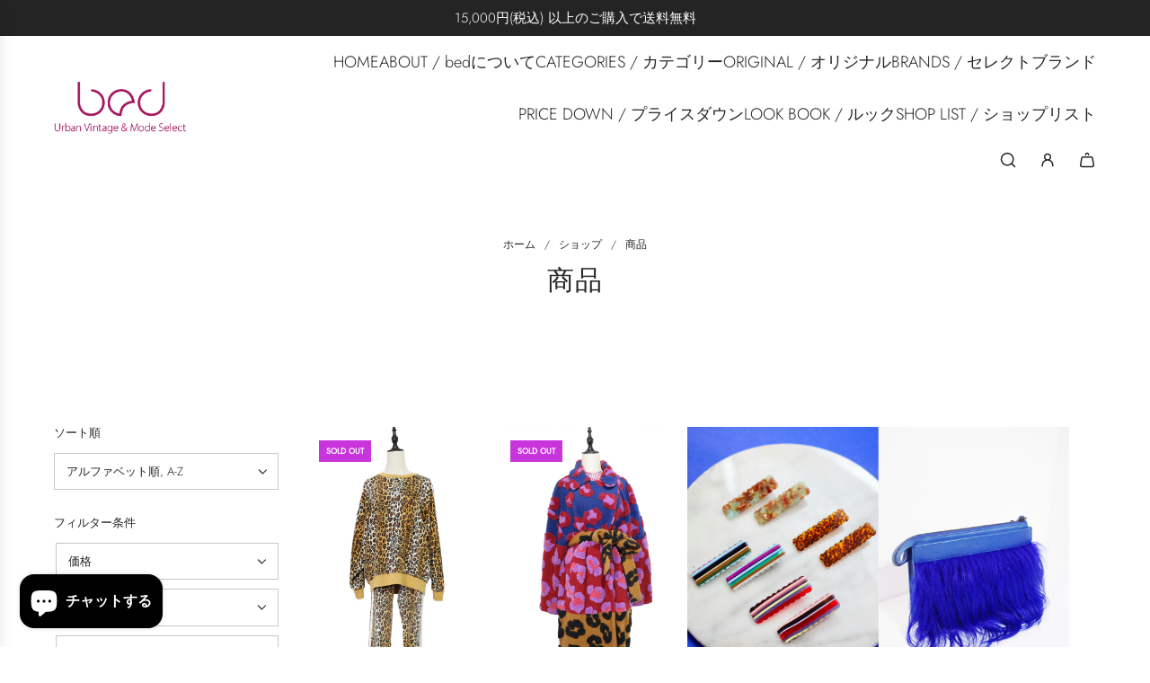

--- FILE ---
content_type: text/html; charset=utf-8
request_url: https://bedtokyo.net/collections/all
body_size: 51787
content:
<!doctype html>
<html class="js" lang="ja">
<head>
  <!-- Basic page needs ================================================== -->
  <meta charset="utf-8"><meta http-equiv="X-UA-Compatible" content="IE=edge"><link rel="preconnect" href="https://fonts.shopifycdn.com" crossorigin><link href="//bedtokyo.net/cdn/shop/t/10/assets/swiper-bundle.min.css?v=127370101718424465871750135513" rel="stylesheet" type="text/css" media="all" />
  <link href="//bedtokyo.net/cdn/shop/t/10/assets/photoswipe.min.css?v=165459975419098386681750135514" rel="stylesheet" type="text/css" media="all" />
  <link href="//bedtokyo.net/cdn/shop/t/10/assets/theme.min.css?v=1592920561463479371750135513" rel="stylesheet" type="text/css" media="all" />
  <link href="//bedtokyo.net/cdn/shop/t/10/assets/custom.css?v=102493421877365237651750135514" rel="stylesheet" type="text/css" media="all" />

  

    <link rel="preload" as="font" href="//bedtokyo.net/cdn/fonts/jost/jost_n3.a5df7448b5b8c9a76542f085341dff794ff2a59d.woff2" type="font/woff2" crossorigin>
    

    <link rel="preload" as="font" href="//bedtokyo.net/cdn/fonts/jost/jost_n3.a5df7448b5b8c9a76542f085341dff794ff2a59d.woff2" type="font/woff2" crossorigin>
    
<!-- Title and description ================================================== -->
  <title>
    商品 &ndash; bed - Urban Vintage &amp; Mode Select Store
  </title>

  

  <!-- Helpers ================================================== -->
  <!-- /snippets/social-meta-tags.liquid -->


<meta property="og:site_name" content="bed - Urban Vintage &amp; Mode Select Store">
<meta property="og:url" content="https://bedtokyo.net/collections/all">
<meta property="og:title" content="商品">
<meta property="og:type" content="product.group">
<meta property="og:description" content="bed（ベッド）は東京の下北沢と原宿、軽井沢にあるレディースヴィンテージ衣類、オリジナルアイテム、トレンドを意識したセレクトアイテム、アメリカを中心とした海外のモード古着などを取り扱うアーバンヴィンテージセレクトショップです。">

<meta property="og:image" content="http://bedtokyo.net/cdn/shop/files/IMG_1764.jpg?v=1648556555">
<meta property="og:image:alt" content="bed - Urban Vintage &amp; Mode Select Store">
<meta property="og:image:secure_url" content="https://bedtokyo.net/cdn/shop/files/IMG_1764.jpg?v=1648556555">


<meta name="x:card" content="summary_large_image">
<meta name="x:title" content="商品">
<meta name="x:description" content="bed（ベッド）は東京の下北沢と原宿、軽井沢にあるレディースヴィンテージ衣類、オリジナルアイテム、トレンドを意識したセレクトアイテム、アメリカを中心とした海外のモード古着などを取り扱うアーバンヴィンテージセレクトショップです。">

  <link rel="canonical" href="https://bedtokyo.net/collections/all"/>
  <meta name="viewport" content="width=device-width, initial-scale=1, shrink-to-fit=no">
  <meta name="theme-color" content="rgba(36 36 36 / 1.0)">

  <!-- CSS ================================================== -->
  <style>
/*============================================================================
  #Typography
==============================================================================*/






@font-face {
  font-family: Jost;
  font-weight: 300;
  font-style: normal;
  font-display: swap;
  src: url("//bedtokyo.net/cdn/fonts/jost/jost_n3.a5df7448b5b8c9a76542f085341dff794ff2a59d.woff2") format("woff2"),
       url("//bedtokyo.net/cdn/fonts/jost/jost_n3.882941f5a26d0660f7dd135c08afc57fc6939a07.woff") format("woff");
}

@font-face {
  font-family: Jost;
  font-weight: 300;
  font-style: normal;
  font-display: swap;
  src: url("//bedtokyo.net/cdn/fonts/jost/jost_n3.a5df7448b5b8c9a76542f085341dff794ff2a59d.woff2") format("woff2"),
       url("//bedtokyo.net/cdn/fonts/jost/jost_n3.882941f5a26d0660f7dd135c08afc57fc6939a07.woff") format("woff");
}


  @font-face {
  font-family: Jost;
  font-weight: 400;
  font-style: normal;
  font-display: swap;
  src: url("//bedtokyo.net/cdn/fonts/jost/jost_n4.d47a1b6347ce4a4c9f437608011273009d91f2b7.woff2") format("woff2"),
       url("//bedtokyo.net/cdn/fonts/jost/jost_n4.791c46290e672b3f85c3d1c651ef2efa3819eadd.woff") format("woff");
}




  @font-face {
  font-family: Jost;
  font-weight: 400;
  font-style: normal;
  font-display: swap;
  src: url("//bedtokyo.net/cdn/fonts/jost/jost_n4.d47a1b6347ce4a4c9f437608011273009d91f2b7.woff2") format("woff2"),
       url("//bedtokyo.net/cdn/fonts/jost/jost_n4.791c46290e672b3f85c3d1c651ef2efa3819eadd.woff") format("woff");
}




  @font-face {
  font-family: Jost;
  font-weight: 300;
  font-style: italic;
  font-display: swap;
  src: url("//bedtokyo.net/cdn/fonts/jost/jost_i3.8d4e97d98751190bb5824cdb405ec5b0049a74c0.woff2") format("woff2"),
       url("//bedtokyo.net/cdn/fonts/jost/jost_i3.1b7a65a16099fd3de6fdf1255c696902ed952195.woff") format("woff");
}




  @font-face {
  font-family: Jost;
  font-weight: 400;
  font-style: italic;
  font-display: swap;
  src: url("//bedtokyo.net/cdn/fonts/jost/jost_i4.b690098389649750ada222b9763d55796c5283a5.woff2") format("woff2"),
       url("//bedtokyo.net/cdn/fonts/jost/jost_i4.fd766415a47e50b9e391ae7ec04e2ae25e7e28b0.woff") format("woff");
}









/*============================================================================
  #General Variables
==============================================================================*/

:root {

  --font-weight-normal: 300;
  --font-weight-bold: 400;
  --font-weight-header-bold: 400;

  --header-font-stack: Jost, sans-serif;
  --header-font-weight: 300;
  --header-font-style: normal;
  --header-text-size: 24;
  --header-text-size-px: 24px;
  --header-mobile-text-size-px: 22px;

  --header-font-case: normal;
  --header-font-size: 18;
  --header-font-size-px: 18px;

  --heading-spacing: 0.02em;
  --heading-line-height: 1.2;
  --heading-font-case: normal;
  --heading-font-stack: FontDrop;

  --body-font-stack: Jost, sans-serif;
  --body-font-weight: 300;
  --body-font-style: normal;

  --button-font-stack: Jost, sans-serif;
  --button-font-weight: 300;
  --button-font-style: normal;

  --label-font-stack: Jost, sans-serif;
  --label-font-weight: 300;
  --label-font-style: normal;
  --label-font-case: uppercase;
  --label-spacing: 0px;

  --navigation-font-stack: Jost, sans-serif;
  --navigation-font-weight: 300;
  --navigation-font-style: normal;
  --navigation-font-letter-spacing: 0px;

  --base-font-size-int: 13;
  --base-font-size: 13px;

  --body-font-size-12-to-em: 0.92em;
  --body-font-size-16-to-em: 1.23em;
  --body-font-size-22-to-em: 1.69em;
  --body-font-size-28-to-em: 2.15em;
  --body-font-size-36-to-em: 2.77em;

  /* Heading Sizes */

  
  --h1-size: 30px;
  --h2-size: 24px;
  --h3-size: 21px;
  --h4-size: 18px;
  --h5-size: 16px;
  --h6-size: 16px;

  --sale-badge-color: rgba(220 53 69 / 1.0);
  --sold-out-badge-color: rgba(200 53 220 / 1.0);
  --custom-badge-color: rgba(73 73 73 / 1.0);
  --preorder-badge-color: rgba(73 73 73 / 1.0);
  --countdown-badge-color: rgba(73 73 73 / 1.0);
  --badge-font-color: rgba(255 255 255 / 1.0);

  --primary-btn-text-color: rgba(255 255 255 / 1.0);
  --primary-btn-text-color-opacity50: color-mix(in srgb, var(--primary-btn-text-color), transparent 50%);
  --primary-btn-bg-color: rgba(36 36 36 / 1.0);
  --primary-btn-bg-color-opacity50: color-mix(in srgb, var(--primary-btn-bg-color), transparent 50%);

  --button-text-case: uppercase;
  --button-font-size: 12;
  --button-font-size-px: 12px;
  --button-text-spacing-px: 2px;

  
    --text-line-clamp: none;
  

  

  --text-color: rgba(36 36 36 / 1.0);
  --text-color-transparent05: color-mix(in srgb, var(--text-color), transparent 95%);
  --text-color-transparent10: color-mix(in srgb, var(--text-color), transparent 90%);
  --text-color-transparent15: color-mix(in srgb, var(--text-color), transparent 85%);
  --text-color-transparent25: color-mix(in srgb, var(--text-color), transparent 75%);
  --text-color-transparent30: color-mix(in srgb, var(--text-color), transparent 70%);
  --text-color-transparent40: color-mix(in srgb, var(--text-color), transparent 60%);
  --text-color-transparent50: color-mix(in srgb, var(--text-color), transparent 50%);
  --text-color-transparent5: color-mix(in srgb, var(--text-color), transparent 50%);
  --text-color-transparent6: color-mix(in srgb, var(--text-color), transparent 40%);
  --text-color-transparent7: color-mix(in srgb, var(--text-color), transparent 30%);
  --text-color-transparent8: color-mix(in srgb, var(--text-color), transparent 20%);

  
    --heading-xl-font-size: 24px;
    --heading-l-font-size: 22px;
    --subheading-font-size: 16px;
  

  
    --small-body-font-size: 12px;
  

  --link-color: rgba(36 36 36 / 1.0);
  --on-sale-color: rgba(220 53 69 / 1.0);

  --body-color: rgba(255 255 255 / 1.0);
  --body-color-darken10: #e6e6e6;
  --body-color-transparent00: color-mix(in srgb, var(--body-color), transparent 100%);
  --body-color-transparent40: color-mix(in srgb, var(--body-color), transparent 60%);
  --body-color-transparent50: color-mix(in srgb, var(--body-color), transparent 50%);
  --body-color-transparent90: color-mix(in srgb, var(--body-color), transparent 10%);

  --body-overlay-color: color-mix(in srgb, var(--body-color-darken10), transparent 30%);

  --body-secondary-color: rgba(255 255 255 / 1.0);
  --body-secondary-color-transparent00: color-mix(in srgb, var(--body-secondary-color), transparent 100%);
  --body-secondary-color-darken05: color-mix(in srgb, var(--body-secondary-color), transparent 95%);

  --color-primary-background: #ffffff;
  --color-primary-background-rgb: 255, 255, 255;
  --color-secondary-background: rgba(255 255 255 / 1.0);

  --border-color: rgba(36, 36, 36, 0.25);
  --link-border-color: color-mix(in srgb, var(--link-color), transparent 50%);
  --border-color-darken10: #0a0a0a;
  --view-in-space-button-background: #f2f2f2;

  --header-color: rgba(255 255 255 / 1.0);
  --header-color-darken5-filter: #f2f2f2;
  --header-color-darken5: color-mix(in srgb, var(--header-color-darken5-filter), transparent 0%);

  --header-border-color: rgba(255 255 255 / 1.0);

  --announcement-text-size: 15px;
  --announcement-text-spacing: 0px;

  --logo-font-size: 18px;

  --overlay-header-text-color: rgba(255 255 255 / 1.0);
  --nav-text-color: rgba(36 36 36 / 1.0);
  --nav-text-color-transparent5: color-mix(in srgb, var(--nav-text-color), transparent 95%);
  --nav-text-color-transparent10: color-mix(in srgb, var(--nav-text-color), transparent 90%);
  --nav-text-color-transparent30: color-mix(in srgb, var(--nav-text-color), transparent 70%);
  --nav-text-color-transparent50: color-mix(in srgb, var(--nav-text-color), transparent 50%);

  --nav-text-hover: rgba(115 115 115 / 1.0);

  --color-scheme-light-background: rgba(249 249 251 / 1.0);
  --color-scheme-light-background-transparent40: color-mix(in srgb, var(--color-scheme-light-background), transparent 60%);
  --color-scheme-light-background-transparent50: color-mix(in srgb, var(--color-scheme-light-background), transparent 50%);
  --color-scheme-light-background-rgb: 249, 249, 251;

  --color-scheme-light-text: rgba(36 36 36 / 1.0);
  --color-scheme-light-text-transparent10: color-mix(in srgb, var(--color-scheme-light-text), transparent 90%);
  --color-scheme-light-text-transparent25: color-mix(in srgb, var(--color-scheme-light-text), transparent 75%);
  --color-scheme-light-text-transparent40: color-mix(in srgb, var(--color-scheme-light-text), transparent 60%);
  --color-scheme-light-text-transparent50: color-mix(in srgb, var(--color-scheme-light-text), transparent 50%);
  --color-scheme-light-text-transparent60: color-mix(in srgb, var(--color-scheme-light-text), transparent 40%);
  --color-scheme-light-text-transparent80: color-mix(in srgb, var(--color-scheme-light-text), transparent 20%);

  --color-scheme-feature-background: rgba(142 201 78 / 1.0);
  --color-scheme-feature-background-transparent40: color-mix(in srgb, var(--color-scheme-feature-background), transparent 60%);
  --color-scheme-feature-background-transparent50: color-mix(in srgb, var(--color-scheme-feature-background), transparent 50%);
  --color-scheme-feature-background-rgb: 142, 201, 78;

  --color-scheme-feature-text: rgba(36 36 36 / 1.0);
  --color-scheme-feature-text-transparent10: color-mix(in srgb, var(--color-scheme-feature-text), transparent 90%);
  --color-scheme-feature-text-transparent25: color-mix(in srgb, var(--color-scheme-feature-text), transparent 75%);
  --color-scheme-feature-text-transparent40: color-mix(in srgb, var(--color-scheme-feature-text), transparent 60%);
  --color-scheme-feature-text-transparent50: color-mix(in srgb, var(--color-scheme-feature-text), transparent 50%);
  --color-scheme-feature-text-transparent60: color-mix(in srgb, var(--color-scheme-feature-text), transparent 40%);
  --color-scheme-feature-text-transparent80: color-mix(in srgb, var(--color-scheme-feature-text), transparent 20%);

  --homepage-sections-accent-secondary-color-transparent60: color-mix(in srgb, var(--color-scheme-feature-text), transparent 40%);

  --color-scheme-dark-background: rgba(0 0 0 / 1.0);
  --color-scheme-dark-background-transparent40: color-mix(in srgb, var(--color-scheme-dark-background), transparent 60%);
  --color-scheme-dark-background-transparent50: color-mix(in srgb, var(--color-scheme-dark-background), transparent 50%);
  --color-scheme-dark-background-rgb: 0, 0, 0;

  --color-scheme-dark-text: rgba(255 255 255 / 1.0);
  --color-scheme-dark-text-transparent10: color-mix(in srgb, var(--color-scheme-dark-text), transparent 90%);
  --color-scheme-dark-text-transparent25: color-mix(in srgb, var(--color-scheme-dark-text), transparent 75%);
  --color-scheme-dark-text-transparent40: color-mix(in srgb, var(--color-scheme-dark-text), transparent 60%);
  --color-scheme-dark-text-transparent50: color-mix(in srgb, var(--color-scheme-dark-text), transparent 50%);
  --color-scheme-dark-text-transparent60: color-mix(in srgb, var(--color-scheme-dark-text), transparent 40%);
  --color-scheme-dark-text-transparent80: color-mix(in srgb, var(--color-scheme-dark-text), transparent 20%);

  --filter-bg-color: rgba(36, 36, 36, 0.1);

  --menu-drawer-color: rgba(255 255 255 / 1.0);
  --menu-drawer-text-color: rgba(38 36 40 / 1.0);
  --menu-drawer-text-color-transparent10: color-mix(in srgb, var(--menu-drawer-text-color), transparent 90%);
  --menu-drawer-text-color-transparent30: color-mix(in srgb, var(--menu-drawer-text-color), transparent 70%);
  --menu-drawer-border-color: color-mix(in srgb, var(--menu-drawer-text-color), transparent 75%);
  --menu-drawer-text-hover-color: rgba(115 115 115 / 1.0);

  --cart-drawer-color: rgba(255 255 255 / 1.0);
  --cart-drawer-color-transparent50: color-mix(in srgb, var(--cart-drawer-color), transparent 50%);
  --cart-drawer-text-color: rgba(36 36 36 / 1.0);
  --cart-drawer-text-color-transparent10: color-mix(in srgb, var(--cart-drawer-text-color), transparent 90%);
  --cart-drawer-text-color-transparent25: color-mix(in srgb, var(--cart-drawer-text-color), transparent 75%);
  --cart-drawer-text-color-transparent40: color-mix(in srgb, var(--cart-drawer-text-color), transparent 60%);
  --cart-drawer-text-color-transparent50: color-mix(in srgb, var(--cart-drawer-text-color), transparent 50%);
  --cart-drawer-text-color-transparent70: color-mix(in srgb, var(--cart-drawer-text-color), transparent 30%);
  --cart-drawer-border-color: color-mix(in srgb, var(--cart-drawer-text-color), transparent 75%);

  --success-color: #28a745;
  --error-color: #DC3545;
  --warning-color: #EB9247;

  /* Shop Pay Installments variables */
  --color-body: rgba(255 255 255 / 1.0);
  --color-bg: rgba(255 255 255 / 1.0);

  /* Checkbox */
  --checkbox-size: 16px;
  --inline-icon-size: 16px;
  --line-height-base: 1.6;

  /* Grid spacing */
  --grid-spacing: 10px;
  
    --grid-spacing-tight: 10px;
    --grid-spacing-loose: 10px;
  

  /* Border radius */
  --block-border-radius: 0;
  --input-border-radius: 0;
  --thumbnail-border-radius: 0;
  --badge-border-radius: 0;
  

  --swatch-border-radius: 0;
  
    --swatch-border-radius: 50%;
  
}
</style>

  <style data-shopify>
    *,
    *::before,
    *::after {
      box-sizing: inherit;
    }

    html {
      box-sizing: border-box;
      background-color: var(--body-color);
      height: 100%;
      margin: 0;
    }

    body {
      background-color: var(--body-color);
      min-height: 100%;
      margin: 0;
      display: grid;
      grid-template-rows: auto auto 1fr auto;
      grid-template-columns: 100%;
      overflow-x: hidden;
    }

    .sr-only {
      position: absolute;
      width: 1px;
      height: 1px;
      padding: 0;
      margin: -1px;
      overflow: hidden;
      clip: rect(0, 0, 0, 0);
      border: 0;
    }

    .sr-only-focusable:active, .sr-only-focusable:focus {
      position: static;
      width: auto;
      height: auto;
      margin: 0;
      overflow: visible;
      clip: auto;
    }
  </style>

  <!-- Header hook for plugins ================================================== -->
  <script>window.performance && window.performance.mark && window.performance.mark('shopify.content_for_header.start');</script><meta name="facebook-domain-verification" content="7zre5woldd7uyqri2jx2cxy0bamc93">
<meta name="facebook-domain-verification" content="7zre5woldd7uyqri2jx2cxy0bamc93">
<meta name="google-site-verification" content="mRh-H7GV4kTqBPcQPtEZqtivqYfmJb-cJ5Q5WG8wk54">
<meta id="shopify-digital-wallet" name="shopify-digital-wallet" content="/60573057267/digital_wallets/dialog">
<meta name="shopify-checkout-api-token" content="63f1ab346c18348af5cee7f0a7bf373e">
<meta id="in-context-paypal-metadata" data-shop-id="60573057267" data-venmo-supported="false" data-environment="production" data-locale="ja_JP" data-paypal-v4="true" data-currency="JPY">
<link rel="alternate" type="application/atom+xml" title="Feed" href="/collections/all.atom" />
<link rel="next" href="/collections/all?page=2">
<link rel="alternate" hreflang="x-default" href="https://bedtokyo.net/collections/all">
<link rel="alternate" hreflang="ja" href="https://bedtokyo.net/collections/all">
<link rel="alternate" hreflang="en" href="https://bedtokyo.net/en/collections/all">
<script async="async" src="/checkouts/internal/preloads.js?locale=ja-JP"></script>
<link rel="preconnect" href="https://shop.app" crossorigin="anonymous">
<script async="async" src="https://shop.app/checkouts/internal/preloads.js?locale=ja-JP&shop_id=60573057267" crossorigin="anonymous"></script>
<script id="apple-pay-shop-capabilities" type="application/json">{"shopId":60573057267,"countryCode":"JP","currencyCode":"JPY","merchantCapabilities":["supports3DS"],"merchantId":"gid:\/\/shopify\/Shop\/60573057267","merchantName":"bed - Urban Vintage \u0026 Mode Select Store","requiredBillingContactFields":["postalAddress","email","phone"],"requiredShippingContactFields":["postalAddress","email","phone"],"shippingType":"shipping","supportedNetworks":["visa","masterCard","amex","jcb","discover"],"total":{"type":"pending","label":"bed - Urban Vintage \u0026 Mode Select Store","amount":"1.00"},"shopifyPaymentsEnabled":true,"supportsSubscriptions":true}</script>
<script id="shopify-features" type="application/json">{"accessToken":"63f1ab346c18348af5cee7f0a7bf373e","betas":["rich-media-storefront-analytics"],"domain":"bedtokyo.net","predictiveSearch":false,"shopId":60573057267,"locale":"ja"}</script>
<script>var Shopify = Shopify || {};
Shopify.shop = "bed-shop-tokyo.myshopify.com";
Shopify.locale = "ja";
Shopify.currency = {"active":"JPY","rate":"1.0"};
Shopify.country = "JP";
Shopify.theme = {"name":"Envyの更新されたコピー","id":151712366835,"schema_name":"Envy","schema_version":"34.0.1","theme_store_id":411,"role":"main"};
Shopify.theme.handle = "null";
Shopify.theme.style = {"id":null,"handle":null};
Shopify.cdnHost = "bedtokyo.net/cdn";
Shopify.routes = Shopify.routes || {};
Shopify.routes.root = "/";</script>
<script type="module">!function(o){(o.Shopify=o.Shopify||{}).modules=!0}(window);</script>
<script>!function(o){function n(){var o=[];function n(){o.push(Array.prototype.slice.apply(arguments))}return n.q=o,n}var t=o.Shopify=o.Shopify||{};t.loadFeatures=n(),t.autoloadFeatures=n()}(window);</script>
<script>
  window.ShopifyPay = window.ShopifyPay || {};
  window.ShopifyPay.apiHost = "shop.app\/pay";
  window.ShopifyPay.redirectState = null;
</script>
<script id="shop-js-analytics" type="application/json">{"pageType":"collection"}</script>
<script defer="defer" async type="module" src="//bedtokyo.net/cdn/shopifycloud/shop-js/modules/v2/client.init-shop-cart-sync_Cun6Ba8E.ja.esm.js"></script>
<script defer="defer" async type="module" src="//bedtokyo.net/cdn/shopifycloud/shop-js/modules/v2/chunk.common_DGWubyOB.esm.js"></script>
<script type="module">
  await import("//bedtokyo.net/cdn/shopifycloud/shop-js/modules/v2/client.init-shop-cart-sync_Cun6Ba8E.ja.esm.js");
await import("//bedtokyo.net/cdn/shopifycloud/shop-js/modules/v2/chunk.common_DGWubyOB.esm.js");

  window.Shopify.SignInWithShop?.initShopCartSync?.({"fedCMEnabled":true,"windoidEnabled":true});

</script>
<script>
  window.Shopify = window.Shopify || {};
  if (!window.Shopify.featureAssets) window.Shopify.featureAssets = {};
  window.Shopify.featureAssets['shop-js'] = {"shop-cart-sync":["modules/v2/client.shop-cart-sync_kpadWrR6.ja.esm.js","modules/v2/chunk.common_DGWubyOB.esm.js"],"init-fed-cm":["modules/v2/client.init-fed-cm_deEwcgdG.ja.esm.js","modules/v2/chunk.common_DGWubyOB.esm.js"],"shop-button":["modules/v2/client.shop-button_Bgl7Akkx.ja.esm.js","modules/v2/chunk.common_DGWubyOB.esm.js"],"shop-cash-offers":["modules/v2/client.shop-cash-offers_CGfJizyJ.ja.esm.js","modules/v2/chunk.common_DGWubyOB.esm.js","modules/v2/chunk.modal_Ba7vk6QP.esm.js"],"init-windoid":["modules/v2/client.init-windoid_DLaIoEuB.ja.esm.js","modules/v2/chunk.common_DGWubyOB.esm.js"],"shop-toast-manager":["modules/v2/client.shop-toast-manager_BZdAlEPY.ja.esm.js","modules/v2/chunk.common_DGWubyOB.esm.js"],"init-shop-email-lookup-coordinator":["modules/v2/client.init-shop-email-lookup-coordinator_BxGPdBrh.ja.esm.js","modules/v2/chunk.common_DGWubyOB.esm.js"],"init-shop-cart-sync":["modules/v2/client.init-shop-cart-sync_Cun6Ba8E.ja.esm.js","modules/v2/chunk.common_DGWubyOB.esm.js"],"avatar":["modules/v2/client.avatar_BTnouDA3.ja.esm.js"],"pay-button":["modules/v2/client.pay-button_iRJggQYg.ja.esm.js","modules/v2/chunk.common_DGWubyOB.esm.js"],"init-customer-accounts":["modules/v2/client.init-customer-accounts_BbQrQ-BF.ja.esm.js","modules/v2/client.shop-login-button_CXxZBmJa.ja.esm.js","modules/v2/chunk.common_DGWubyOB.esm.js","modules/v2/chunk.modal_Ba7vk6QP.esm.js"],"init-shop-for-new-customer-accounts":["modules/v2/client.init-shop-for-new-customer-accounts_48e-446J.ja.esm.js","modules/v2/client.shop-login-button_CXxZBmJa.ja.esm.js","modules/v2/chunk.common_DGWubyOB.esm.js","modules/v2/chunk.modal_Ba7vk6QP.esm.js"],"shop-login-button":["modules/v2/client.shop-login-button_CXxZBmJa.ja.esm.js","modules/v2/chunk.common_DGWubyOB.esm.js","modules/v2/chunk.modal_Ba7vk6QP.esm.js"],"init-customer-accounts-sign-up":["modules/v2/client.init-customer-accounts-sign-up_Bb65hYMR.ja.esm.js","modules/v2/client.shop-login-button_CXxZBmJa.ja.esm.js","modules/v2/chunk.common_DGWubyOB.esm.js","modules/v2/chunk.modal_Ba7vk6QP.esm.js"],"shop-follow-button":["modules/v2/client.shop-follow-button_BO2OQvUT.ja.esm.js","modules/v2/chunk.common_DGWubyOB.esm.js","modules/v2/chunk.modal_Ba7vk6QP.esm.js"],"checkout-modal":["modules/v2/client.checkout-modal__QRFVvMA.ja.esm.js","modules/v2/chunk.common_DGWubyOB.esm.js","modules/v2/chunk.modal_Ba7vk6QP.esm.js"],"lead-capture":["modules/v2/client.lead-capture_Be4qr8sG.ja.esm.js","modules/v2/chunk.common_DGWubyOB.esm.js","modules/v2/chunk.modal_Ba7vk6QP.esm.js"],"shop-login":["modules/v2/client.shop-login_BCaq99Td.ja.esm.js","modules/v2/chunk.common_DGWubyOB.esm.js","modules/v2/chunk.modal_Ba7vk6QP.esm.js"],"payment-terms":["modules/v2/client.payment-terms_C-1Cu6jg.ja.esm.js","modules/v2/chunk.common_DGWubyOB.esm.js","modules/v2/chunk.modal_Ba7vk6QP.esm.js"]};
</script>
<script id="__st">var __st={"a":60573057267,"offset":32400,"reqid":"2c2cf752-e7a3-40d5-9e8e-0d1855e03a64-1768808896","pageurl":"bedtokyo.net\/collections\/all","u":"1e1166f84a06","p":"collection"};</script>
<script>window.ShopifyPaypalV4VisibilityTracking = true;</script>
<script id="captcha-bootstrap">!function(){'use strict';const t='contact',e='account',n='new_comment',o=[[t,t],['blogs',n],['comments',n],[t,'customer']],c=[[e,'customer_login'],[e,'guest_login'],[e,'recover_customer_password'],[e,'create_customer']],r=t=>t.map((([t,e])=>`form[action*='/${t}']:not([data-nocaptcha='true']) input[name='form_type'][value='${e}']`)).join(','),a=t=>()=>t?[...document.querySelectorAll(t)].map((t=>t.form)):[];function s(){const t=[...o],e=r(t);return a(e)}const i='password',u='form_key',d=['recaptcha-v3-token','g-recaptcha-response','h-captcha-response',i],f=()=>{try{return window.sessionStorage}catch{return}},m='__shopify_v',_=t=>t.elements[u];function p(t,e,n=!1){try{const o=window.sessionStorage,c=JSON.parse(o.getItem(e)),{data:r}=function(t){const{data:e,action:n}=t;return t[m]||n?{data:e,action:n}:{data:t,action:n}}(c);for(const[e,n]of Object.entries(r))t.elements[e]&&(t.elements[e].value=n);n&&o.removeItem(e)}catch(o){console.error('form repopulation failed',{error:o})}}const l='form_type',E='cptcha';function T(t){t.dataset[E]=!0}const w=window,h=w.document,L='Shopify',v='ce_forms',y='captcha';let A=!1;((t,e)=>{const n=(g='f06e6c50-85a8-45c8-87d0-21a2b65856fe',I='https://cdn.shopify.com/shopifycloud/storefront-forms-hcaptcha/ce_storefront_forms_captcha_hcaptcha.v1.5.2.iife.js',D={infoText:'hCaptchaによる保護',privacyText:'プライバシー',termsText:'利用規約'},(t,e,n)=>{const o=w[L][v],c=o.bindForm;if(c)return c(t,g,e,D).then(n);var r;o.q.push([[t,g,e,D],n]),r=I,A||(h.body.append(Object.assign(h.createElement('script'),{id:'captcha-provider',async:!0,src:r})),A=!0)});var g,I,D;w[L]=w[L]||{},w[L][v]=w[L][v]||{},w[L][v].q=[],w[L][y]=w[L][y]||{},w[L][y].protect=function(t,e){n(t,void 0,e),T(t)},Object.freeze(w[L][y]),function(t,e,n,w,h,L){const[v,y,A,g]=function(t,e,n){const i=e?o:[],u=t?c:[],d=[...i,...u],f=r(d),m=r(i),_=r(d.filter((([t,e])=>n.includes(e))));return[a(f),a(m),a(_),s()]}(w,h,L),I=t=>{const e=t.target;return e instanceof HTMLFormElement?e:e&&e.form},D=t=>v().includes(t);t.addEventListener('submit',(t=>{const e=I(t);if(!e)return;const n=D(e)&&!e.dataset.hcaptchaBound&&!e.dataset.recaptchaBound,o=_(e),c=g().includes(e)&&(!o||!o.value);(n||c)&&t.preventDefault(),c&&!n&&(function(t){try{if(!f())return;!function(t){const e=f();if(!e)return;const n=_(t);if(!n)return;const o=n.value;o&&e.removeItem(o)}(t);const e=Array.from(Array(32),(()=>Math.random().toString(36)[2])).join('');!function(t,e){_(t)||t.append(Object.assign(document.createElement('input'),{type:'hidden',name:u})),t.elements[u].value=e}(t,e),function(t,e){const n=f();if(!n)return;const o=[...t.querySelectorAll(`input[type='${i}']`)].map((({name:t})=>t)),c=[...d,...o],r={};for(const[a,s]of new FormData(t).entries())c.includes(a)||(r[a]=s);n.setItem(e,JSON.stringify({[m]:1,action:t.action,data:r}))}(t,e)}catch(e){console.error('failed to persist form',e)}}(e),e.submit())}));const S=(t,e)=>{t&&!t.dataset[E]&&(n(t,e.some((e=>e===t))),T(t))};for(const o of['focusin','change'])t.addEventListener(o,(t=>{const e=I(t);D(e)&&S(e,y())}));const B=e.get('form_key'),M=e.get(l),P=B&&M;t.addEventListener('DOMContentLoaded',(()=>{const t=y();if(P)for(const e of t)e.elements[l].value===M&&p(e,B);[...new Set([...A(),...v().filter((t=>'true'===t.dataset.shopifyCaptcha))])].forEach((e=>S(e,t)))}))}(h,new URLSearchParams(w.location.search),n,t,e,['guest_login'])})(!0,!0)}();</script>
<script integrity="sha256-4kQ18oKyAcykRKYeNunJcIwy7WH5gtpwJnB7kiuLZ1E=" data-source-attribution="shopify.loadfeatures" defer="defer" src="//bedtokyo.net/cdn/shopifycloud/storefront/assets/storefront/load_feature-a0a9edcb.js" crossorigin="anonymous"></script>
<script crossorigin="anonymous" defer="defer" src="//bedtokyo.net/cdn/shopifycloud/storefront/assets/shopify_pay/storefront-65b4c6d7.js?v=20250812"></script>
<script data-source-attribution="shopify.dynamic_checkout.dynamic.init">var Shopify=Shopify||{};Shopify.PaymentButton=Shopify.PaymentButton||{isStorefrontPortableWallets:!0,init:function(){window.Shopify.PaymentButton.init=function(){};var t=document.createElement("script");t.src="https://bedtokyo.net/cdn/shopifycloud/portable-wallets/latest/portable-wallets.ja.js",t.type="module",document.head.appendChild(t)}};
</script>
<script data-source-attribution="shopify.dynamic_checkout.buyer_consent">
  function portableWalletsHideBuyerConsent(e){var t=document.getElementById("shopify-buyer-consent"),n=document.getElementById("shopify-subscription-policy-button");t&&n&&(t.classList.add("hidden"),t.setAttribute("aria-hidden","true"),n.removeEventListener("click",e))}function portableWalletsShowBuyerConsent(e){var t=document.getElementById("shopify-buyer-consent"),n=document.getElementById("shopify-subscription-policy-button");t&&n&&(t.classList.remove("hidden"),t.removeAttribute("aria-hidden"),n.addEventListener("click",e))}window.Shopify?.PaymentButton&&(window.Shopify.PaymentButton.hideBuyerConsent=portableWalletsHideBuyerConsent,window.Shopify.PaymentButton.showBuyerConsent=portableWalletsShowBuyerConsent);
</script>
<script data-source-attribution="shopify.dynamic_checkout.cart.bootstrap">document.addEventListener("DOMContentLoaded",(function(){function t(){return document.querySelector("shopify-accelerated-checkout-cart, shopify-accelerated-checkout")}if(t())Shopify.PaymentButton.init();else{new MutationObserver((function(e,n){t()&&(Shopify.PaymentButton.init(),n.disconnect())})).observe(document.body,{childList:!0,subtree:!0})}}));
</script>
<link id="shopify-accelerated-checkout-styles" rel="stylesheet" media="screen" href="https://bedtokyo.net/cdn/shopifycloud/portable-wallets/latest/accelerated-checkout-backwards-compat.css" crossorigin="anonymous">
<style id="shopify-accelerated-checkout-cart">
        #shopify-buyer-consent {
  margin-top: 1em;
  display: inline-block;
  width: 100%;
}

#shopify-buyer-consent.hidden {
  display: none;
}

#shopify-subscription-policy-button {
  background: none;
  border: none;
  padding: 0;
  text-decoration: underline;
  font-size: inherit;
  cursor: pointer;
}

#shopify-subscription-policy-button::before {
  box-shadow: none;
}

      </style>

<script>window.performance && window.performance.mark && window.performance.mark('shopify.content_for_header.end');</script>

  <script defer src="//bedtokyo.net/cdn/shop/t/10/assets/eventBus.js?v=100401504747444416941750135514"></script>

  <script type="text/javascript">
		window.wetheme = {
			name: 'Flow',
			webcomponentRegistry: {
        registry: {},
				checkScriptLoaded: function(key) {
					return window.wetheme.webcomponentRegistry.registry[key] ? true : false
				},
        register: function(registration) {
            if(!window.wetheme.webcomponentRegistry.checkScriptLoaded(registration.key)) {
              window.wetheme.webcomponentRegistry.registry[registration.key] = registration
            }
        }
      }
    };
	</script>

  

  
  


<!-- BEGIN app block: shopify://apps/pagefly-page-builder/blocks/app-embed/83e179f7-59a0-4589-8c66-c0dddf959200 -->

<!-- BEGIN app snippet: pagefly-cro-ab-testing-main -->







<script>
  ;(function () {
    const url = new URL(window.location)
    const viewParam = url.searchParams.get('view')
    if (viewParam && viewParam.includes('variant-pf-')) {
      url.searchParams.set('pf_v', viewParam)
      url.searchParams.delete('view')
      window.history.replaceState({}, '', url)
    }
  })()
</script>



<script type='module'>
  
  window.PAGEFLY_CRO = window.PAGEFLY_CRO || {}

  window.PAGEFLY_CRO['data_debug'] = {
    original_template_suffix: "all_collections",
    allow_ab_test: false,
    ab_test_start_time: 0,
    ab_test_end_time: 0,
    today_date_time: 1768808897000,
  }
  window.PAGEFLY_CRO['GA4'] = { enabled: false}
</script>

<!-- END app snippet -->








  <script src='https://cdn.shopify.com/extensions/019bb4f9-aed6-78a3-be91-e9d44663e6bf/pagefly-page-builder-215/assets/pagefly-helper.js' defer='defer'></script>

  <script src='https://cdn.shopify.com/extensions/019bb4f9-aed6-78a3-be91-e9d44663e6bf/pagefly-page-builder-215/assets/pagefly-general-helper.js' defer='defer'></script>

  <script src='https://cdn.shopify.com/extensions/019bb4f9-aed6-78a3-be91-e9d44663e6bf/pagefly-page-builder-215/assets/pagefly-snap-slider.js' defer='defer'></script>

  <script src='https://cdn.shopify.com/extensions/019bb4f9-aed6-78a3-be91-e9d44663e6bf/pagefly-page-builder-215/assets/pagefly-slideshow-v3.js' defer='defer'></script>

  <script src='https://cdn.shopify.com/extensions/019bb4f9-aed6-78a3-be91-e9d44663e6bf/pagefly-page-builder-215/assets/pagefly-slideshow-v4.js' defer='defer'></script>

  <script src='https://cdn.shopify.com/extensions/019bb4f9-aed6-78a3-be91-e9d44663e6bf/pagefly-page-builder-215/assets/pagefly-glider.js' defer='defer'></script>

  <script src='https://cdn.shopify.com/extensions/019bb4f9-aed6-78a3-be91-e9d44663e6bf/pagefly-page-builder-215/assets/pagefly-slideshow-v1-v2.js' defer='defer'></script>

  <script src='https://cdn.shopify.com/extensions/019bb4f9-aed6-78a3-be91-e9d44663e6bf/pagefly-page-builder-215/assets/pagefly-product-media.js' defer='defer'></script>

  <script src='https://cdn.shopify.com/extensions/019bb4f9-aed6-78a3-be91-e9d44663e6bf/pagefly-page-builder-215/assets/pagefly-product.js' defer='defer'></script>


<script id='pagefly-helper-data' type='application/json'>
  {
    "page_optimization": {
      "assets_prefetching": false
    },
    "elements_asset_mapper": {
      "Accordion": "https://cdn.shopify.com/extensions/019bb4f9-aed6-78a3-be91-e9d44663e6bf/pagefly-page-builder-215/assets/pagefly-accordion.js",
      "Accordion3": "https://cdn.shopify.com/extensions/019bb4f9-aed6-78a3-be91-e9d44663e6bf/pagefly-page-builder-215/assets/pagefly-accordion3.js",
      "CountDown": "https://cdn.shopify.com/extensions/019bb4f9-aed6-78a3-be91-e9d44663e6bf/pagefly-page-builder-215/assets/pagefly-countdown.js",
      "GMap1": "https://cdn.shopify.com/extensions/019bb4f9-aed6-78a3-be91-e9d44663e6bf/pagefly-page-builder-215/assets/pagefly-gmap.js",
      "GMap2": "https://cdn.shopify.com/extensions/019bb4f9-aed6-78a3-be91-e9d44663e6bf/pagefly-page-builder-215/assets/pagefly-gmap.js",
      "GMapBasicV2": "https://cdn.shopify.com/extensions/019bb4f9-aed6-78a3-be91-e9d44663e6bf/pagefly-page-builder-215/assets/pagefly-gmap.js",
      "GMapAdvancedV2": "https://cdn.shopify.com/extensions/019bb4f9-aed6-78a3-be91-e9d44663e6bf/pagefly-page-builder-215/assets/pagefly-gmap.js",
      "HTML.Video": "https://cdn.shopify.com/extensions/019bb4f9-aed6-78a3-be91-e9d44663e6bf/pagefly-page-builder-215/assets/pagefly-htmlvideo.js",
      "HTML.Video2": "https://cdn.shopify.com/extensions/019bb4f9-aed6-78a3-be91-e9d44663e6bf/pagefly-page-builder-215/assets/pagefly-htmlvideo2.js",
      "HTML.Video3": "https://cdn.shopify.com/extensions/019bb4f9-aed6-78a3-be91-e9d44663e6bf/pagefly-page-builder-215/assets/pagefly-htmlvideo2.js",
      "BackgroundVideo": "https://cdn.shopify.com/extensions/019bb4f9-aed6-78a3-be91-e9d44663e6bf/pagefly-page-builder-215/assets/pagefly-htmlvideo2.js",
      "Instagram": "https://cdn.shopify.com/extensions/019bb4f9-aed6-78a3-be91-e9d44663e6bf/pagefly-page-builder-215/assets/pagefly-instagram.js",
      "Instagram2": "https://cdn.shopify.com/extensions/019bb4f9-aed6-78a3-be91-e9d44663e6bf/pagefly-page-builder-215/assets/pagefly-instagram.js",
      "Insta3": "https://cdn.shopify.com/extensions/019bb4f9-aed6-78a3-be91-e9d44663e6bf/pagefly-page-builder-215/assets/pagefly-instagram3.js",
      "Tabs": "https://cdn.shopify.com/extensions/019bb4f9-aed6-78a3-be91-e9d44663e6bf/pagefly-page-builder-215/assets/pagefly-tab.js",
      "Tabs3": "https://cdn.shopify.com/extensions/019bb4f9-aed6-78a3-be91-e9d44663e6bf/pagefly-page-builder-215/assets/pagefly-tab3.js",
      "ProductBox": "https://cdn.shopify.com/extensions/019bb4f9-aed6-78a3-be91-e9d44663e6bf/pagefly-page-builder-215/assets/pagefly-cart.js",
      "FBPageBox2": "https://cdn.shopify.com/extensions/019bb4f9-aed6-78a3-be91-e9d44663e6bf/pagefly-page-builder-215/assets/pagefly-facebook.js",
      "FBLikeButton2": "https://cdn.shopify.com/extensions/019bb4f9-aed6-78a3-be91-e9d44663e6bf/pagefly-page-builder-215/assets/pagefly-facebook.js",
      "TwitterFeed2": "https://cdn.shopify.com/extensions/019bb4f9-aed6-78a3-be91-e9d44663e6bf/pagefly-page-builder-215/assets/pagefly-twitter.js",
      "Paragraph4": "https://cdn.shopify.com/extensions/019bb4f9-aed6-78a3-be91-e9d44663e6bf/pagefly-page-builder-215/assets/pagefly-paragraph4.js",

      "AliReviews": "https://cdn.shopify.com/extensions/019bb4f9-aed6-78a3-be91-e9d44663e6bf/pagefly-page-builder-215/assets/pagefly-3rd-elements.js",
      "BackInStock": "https://cdn.shopify.com/extensions/019bb4f9-aed6-78a3-be91-e9d44663e6bf/pagefly-page-builder-215/assets/pagefly-3rd-elements.js",
      "GloboBackInStock": "https://cdn.shopify.com/extensions/019bb4f9-aed6-78a3-be91-e9d44663e6bf/pagefly-page-builder-215/assets/pagefly-3rd-elements.js",
      "GrowaveWishlist": "https://cdn.shopify.com/extensions/019bb4f9-aed6-78a3-be91-e9d44663e6bf/pagefly-page-builder-215/assets/pagefly-3rd-elements.js",
      "InfiniteOptionsShopPad": "https://cdn.shopify.com/extensions/019bb4f9-aed6-78a3-be91-e9d44663e6bf/pagefly-page-builder-215/assets/pagefly-3rd-elements.js",
      "InkybayProductPersonalizer": "https://cdn.shopify.com/extensions/019bb4f9-aed6-78a3-be91-e9d44663e6bf/pagefly-page-builder-215/assets/pagefly-3rd-elements.js",
      "LimeSpot": "https://cdn.shopify.com/extensions/019bb4f9-aed6-78a3-be91-e9d44663e6bf/pagefly-page-builder-215/assets/pagefly-3rd-elements.js",
      "Loox": "https://cdn.shopify.com/extensions/019bb4f9-aed6-78a3-be91-e9d44663e6bf/pagefly-page-builder-215/assets/pagefly-3rd-elements.js",
      "Opinew": "https://cdn.shopify.com/extensions/019bb4f9-aed6-78a3-be91-e9d44663e6bf/pagefly-page-builder-215/assets/pagefly-3rd-elements.js",
      "Powr": "https://cdn.shopify.com/extensions/019bb4f9-aed6-78a3-be91-e9d44663e6bf/pagefly-page-builder-215/assets/pagefly-3rd-elements.js",
      "ProductReviews": "https://cdn.shopify.com/extensions/019bb4f9-aed6-78a3-be91-e9d44663e6bf/pagefly-page-builder-215/assets/pagefly-3rd-elements.js",
      "PushOwl": "https://cdn.shopify.com/extensions/019bb4f9-aed6-78a3-be91-e9d44663e6bf/pagefly-page-builder-215/assets/pagefly-3rd-elements.js",
      "ReCharge": "https://cdn.shopify.com/extensions/019bb4f9-aed6-78a3-be91-e9d44663e6bf/pagefly-page-builder-215/assets/pagefly-3rd-elements.js",
      "Rivyo": "https://cdn.shopify.com/extensions/019bb4f9-aed6-78a3-be91-e9d44663e6bf/pagefly-page-builder-215/assets/pagefly-3rd-elements.js",
      "TrackingMore": "https://cdn.shopify.com/extensions/019bb4f9-aed6-78a3-be91-e9d44663e6bf/pagefly-page-builder-215/assets/pagefly-3rd-elements.js",
      "Vitals": "https://cdn.shopify.com/extensions/019bb4f9-aed6-78a3-be91-e9d44663e6bf/pagefly-page-builder-215/assets/pagefly-3rd-elements.js",
      "Wiser": "https://cdn.shopify.com/extensions/019bb4f9-aed6-78a3-be91-e9d44663e6bf/pagefly-page-builder-215/assets/pagefly-3rd-elements.js"
    },
    "custom_elements_mapper": {
      "pf-click-action-element": "https://cdn.shopify.com/extensions/019bb4f9-aed6-78a3-be91-e9d44663e6bf/pagefly-page-builder-215/assets/pagefly-click-action-element.js",
      "pf-dialog-element": "https://cdn.shopify.com/extensions/019bb4f9-aed6-78a3-be91-e9d44663e6bf/pagefly-page-builder-215/assets/pagefly-dialog-element.js"
    }
  }
</script>


<!-- END app block --><script src="https://cdn.shopify.com/extensions/7bc9bb47-adfa-4267-963e-cadee5096caf/inbox-1252/assets/inbox-chat-loader.js" type="text/javascript" defer="defer"></script>
<link href="https://monorail-edge.shopifysvc.com" rel="dns-prefetch">
<script>(function(){if ("sendBeacon" in navigator && "performance" in window) {try {var session_token_from_headers = performance.getEntriesByType('navigation')[0].serverTiming.find(x => x.name == '_s').description;} catch {var session_token_from_headers = undefined;}var session_cookie_matches = document.cookie.match(/_shopify_s=([^;]*)/);var session_token_from_cookie = session_cookie_matches && session_cookie_matches.length === 2 ? session_cookie_matches[1] : "";var session_token = session_token_from_headers || session_token_from_cookie || "";function handle_abandonment_event(e) {var entries = performance.getEntries().filter(function(entry) {return /monorail-edge.shopifysvc.com/.test(entry.name);});if (!window.abandonment_tracked && entries.length === 0) {window.abandonment_tracked = true;var currentMs = Date.now();var navigation_start = performance.timing.navigationStart;var payload = {shop_id: 60573057267,url: window.location.href,navigation_start,duration: currentMs - navigation_start,session_token,page_type: "collection"};window.navigator.sendBeacon("https://monorail-edge.shopifysvc.com/v1/produce", JSON.stringify({schema_id: "online_store_buyer_site_abandonment/1.1",payload: payload,metadata: {event_created_at_ms: currentMs,event_sent_at_ms: currentMs}}));}}window.addEventListener('pagehide', handle_abandonment_event);}}());</script>
<script id="web-pixels-manager-setup">(function e(e,d,r,n,o){if(void 0===o&&(o={}),!Boolean(null===(a=null===(i=window.Shopify)||void 0===i?void 0:i.analytics)||void 0===a?void 0:a.replayQueue)){var i,a;window.Shopify=window.Shopify||{};var t=window.Shopify;t.analytics=t.analytics||{};var s=t.analytics;s.replayQueue=[],s.publish=function(e,d,r){return s.replayQueue.push([e,d,r]),!0};try{self.performance.mark("wpm:start")}catch(e){}var l=function(){var e={modern:/Edge?\/(1{2}[4-9]|1[2-9]\d|[2-9]\d{2}|\d{4,})\.\d+(\.\d+|)|Firefox\/(1{2}[4-9]|1[2-9]\d|[2-9]\d{2}|\d{4,})\.\d+(\.\d+|)|Chrom(ium|e)\/(9{2}|\d{3,})\.\d+(\.\d+|)|(Maci|X1{2}).+ Version\/(15\.\d+|(1[6-9]|[2-9]\d|\d{3,})\.\d+)([,.]\d+|)( \(\w+\)|)( Mobile\/\w+|) Safari\/|Chrome.+OPR\/(9{2}|\d{3,})\.\d+\.\d+|(CPU[ +]OS|iPhone[ +]OS|CPU[ +]iPhone|CPU IPhone OS|CPU iPad OS)[ +]+(15[._]\d+|(1[6-9]|[2-9]\d|\d{3,})[._]\d+)([._]\d+|)|Android:?[ /-](13[3-9]|1[4-9]\d|[2-9]\d{2}|\d{4,})(\.\d+|)(\.\d+|)|Android.+Firefox\/(13[5-9]|1[4-9]\d|[2-9]\d{2}|\d{4,})\.\d+(\.\d+|)|Android.+Chrom(ium|e)\/(13[3-9]|1[4-9]\d|[2-9]\d{2}|\d{4,})\.\d+(\.\d+|)|SamsungBrowser\/([2-9]\d|\d{3,})\.\d+/,legacy:/Edge?\/(1[6-9]|[2-9]\d|\d{3,})\.\d+(\.\d+|)|Firefox\/(5[4-9]|[6-9]\d|\d{3,})\.\d+(\.\d+|)|Chrom(ium|e)\/(5[1-9]|[6-9]\d|\d{3,})\.\d+(\.\d+|)([\d.]+$|.*Safari\/(?![\d.]+ Edge\/[\d.]+$))|(Maci|X1{2}).+ Version\/(10\.\d+|(1[1-9]|[2-9]\d|\d{3,})\.\d+)([,.]\d+|)( \(\w+\)|)( Mobile\/\w+|) Safari\/|Chrome.+OPR\/(3[89]|[4-9]\d|\d{3,})\.\d+\.\d+|(CPU[ +]OS|iPhone[ +]OS|CPU[ +]iPhone|CPU IPhone OS|CPU iPad OS)[ +]+(10[._]\d+|(1[1-9]|[2-9]\d|\d{3,})[._]\d+)([._]\d+|)|Android:?[ /-](13[3-9]|1[4-9]\d|[2-9]\d{2}|\d{4,})(\.\d+|)(\.\d+|)|Mobile Safari.+OPR\/([89]\d|\d{3,})\.\d+\.\d+|Android.+Firefox\/(13[5-9]|1[4-9]\d|[2-9]\d{2}|\d{4,})\.\d+(\.\d+|)|Android.+Chrom(ium|e)\/(13[3-9]|1[4-9]\d|[2-9]\d{2}|\d{4,})\.\d+(\.\d+|)|Android.+(UC? ?Browser|UCWEB|U3)[ /]?(15\.([5-9]|\d{2,})|(1[6-9]|[2-9]\d|\d{3,})\.\d+)\.\d+|SamsungBrowser\/(5\.\d+|([6-9]|\d{2,})\.\d+)|Android.+MQ{2}Browser\/(14(\.(9|\d{2,})|)|(1[5-9]|[2-9]\d|\d{3,})(\.\d+|))(\.\d+|)|K[Aa][Ii]OS\/(3\.\d+|([4-9]|\d{2,})\.\d+)(\.\d+|)/},d=e.modern,r=e.legacy,n=navigator.userAgent;return n.match(d)?"modern":n.match(r)?"legacy":"unknown"}(),u="modern"===l?"modern":"legacy",c=(null!=n?n:{modern:"",legacy:""})[u],f=function(e){return[e.baseUrl,"/wpm","/b",e.hashVersion,"modern"===e.buildTarget?"m":"l",".js"].join("")}({baseUrl:d,hashVersion:r,buildTarget:u}),m=function(e){var d=e.version,r=e.bundleTarget,n=e.surface,o=e.pageUrl,i=e.monorailEndpoint;return{emit:function(e){var a=e.status,t=e.errorMsg,s=(new Date).getTime(),l=JSON.stringify({metadata:{event_sent_at_ms:s},events:[{schema_id:"web_pixels_manager_load/3.1",payload:{version:d,bundle_target:r,page_url:o,status:a,surface:n,error_msg:t},metadata:{event_created_at_ms:s}}]});if(!i)return console&&console.warn&&console.warn("[Web Pixels Manager] No Monorail endpoint provided, skipping logging."),!1;try{return self.navigator.sendBeacon.bind(self.navigator)(i,l)}catch(e){}var u=new XMLHttpRequest;try{return u.open("POST",i,!0),u.setRequestHeader("Content-Type","text/plain"),u.send(l),!0}catch(e){return console&&console.warn&&console.warn("[Web Pixels Manager] Got an unhandled error while logging to Monorail."),!1}}}}({version:r,bundleTarget:l,surface:e.surface,pageUrl:self.location.href,monorailEndpoint:e.monorailEndpoint});try{o.browserTarget=l,function(e){var d=e.src,r=e.async,n=void 0===r||r,o=e.onload,i=e.onerror,a=e.sri,t=e.scriptDataAttributes,s=void 0===t?{}:t,l=document.createElement("script"),u=document.querySelector("head"),c=document.querySelector("body");if(l.async=n,l.src=d,a&&(l.integrity=a,l.crossOrigin="anonymous"),s)for(var f in s)if(Object.prototype.hasOwnProperty.call(s,f))try{l.dataset[f]=s[f]}catch(e){}if(o&&l.addEventListener("load",o),i&&l.addEventListener("error",i),u)u.appendChild(l);else{if(!c)throw new Error("Did not find a head or body element to append the script");c.appendChild(l)}}({src:f,async:!0,onload:function(){if(!function(){var e,d;return Boolean(null===(d=null===(e=window.Shopify)||void 0===e?void 0:e.analytics)||void 0===d?void 0:d.initialized)}()){var d=window.webPixelsManager.init(e)||void 0;if(d){var r=window.Shopify.analytics;r.replayQueue.forEach((function(e){var r=e[0],n=e[1],o=e[2];d.publishCustomEvent(r,n,o)})),r.replayQueue=[],r.publish=d.publishCustomEvent,r.visitor=d.visitor,r.initialized=!0}}},onerror:function(){return m.emit({status:"failed",errorMsg:"".concat(f," has failed to load")})},sri:function(e){var d=/^sha384-[A-Za-z0-9+/=]+$/;return"string"==typeof e&&d.test(e)}(c)?c:"",scriptDataAttributes:o}),m.emit({status:"loading"})}catch(e){m.emit({status:"failed",errorMsg:(null==e?void 0:e.message)||"Unknown error"})}}})({shopId: 60573057267,storefrontBaseUrl: "https://bedtokyo.net",extensionsBaseUrl: "https://extensions.shopifycdn.com/cdn/shopifycloud/web-pixels-manager",monorailEndpoint: "https://monorail-edge.shopifysvc.com/unstable/produce_batch",surface: "storefront-renderer",enabledBetaFlags: ["2dca8a86"],webPixelsConfigList: [{"id":"632914163","configuration":"{\"pixel_id\":\"924649839265718\",\"pixel_type\":\"facebook_pixel\"}","eventPayloadVersion":"v1","runtimeContext":"OPEN","scriptVersion":"ca16bc87fe92b6042fbaa3acc2fbdaa6","type":"APP","apiClientId":2329312,"privacyPurposes":["ANALYTICS","MARKETING","SALE_OF_DATA"],"dataSharingAdjustments":{"protectedCustomerApprovalScopes":["read_customer_address","read_customer_email","read_customer_name","read_customer_personal_data","read_customer_phone"]}},{"id":"497058035","configuration":"{\"config\":\"{\\\"pixel_id\\\":\\\"G-RY48WFR3SF\\\",\\\"target_country\\\":\\\"JP\\\",\\\"gtag_events\\\":[{\\\"type\\\":\\\"begin_checkout\\\",\\\"action_label\\\":\\\"G-RY48WFR3SF\\\"},{\\\"type\\\":\\\"search\\\",\\\"action_label\\\":\\\"G-RY48WFR3SF\\\"},{\\\"type\\\":\\\"view_item\\\",\\\"action_label\\\":[\\\"G-RY48WFR3SF\\\",\\\"MC-QHNY0XLEMD\\\"]},{\\\"type\\\":\\\"purchase\\\",\\\"action_label\\\":[\\\"G-RY48WFR3SF\\\",\\\"MC-QHNY0XLEMD\\\"]},{\\\"type\\\":\\\"page_view\\\",\\\"action_label\\\":[\\\"G-RY48WFR3SF\\\",\\\"MC-QHNY0XLEMD\\\"]},{\\\"type\\\":\\\"add_payment_info\\\",\\\"action_label\\\":\\\"G-RY48WFR3SF\\\"},{\\\"type\\\":\\\"add_to_cart\\\",\\\"action_label\\\":\\\"G-RY48WFR3SF\\\"}],\\\"enable_monitoring_mode\\\":false}\"}","eventPayloadVersion":"v1","runtimeContext":"OPEN","scriptVersion":"b2a88bafab3e21179ed38636efcd8a93","type":"APP","apiClientId":1780363,"privacyPurposes":[],"dataSharingAdjustments":{"protectedCustomerApprovalScopes":["read_customer_address","read_customer_email","read_customer_name","read_customer_personal_data","read_customer_phone"]}},{"id":"shopify-app-pixel","configuration":"{}","eventPayloadVersion":"v1","runtimeContext":"STRICT","scriptVersion":"0450","apiClientId":"shopify-pixel","type":"APP","privacyPurposes":["ANALYTICS","MARKETING"]},{"id":"shopify-custom-pixel","eventPayloadVersion":"v1","runtimeContext":"LAX","scriptVersion":"0450","apiClientId":"shopify-pixel","type":"CUSTOM","privacyPurposes":["ANALYTICS","MARKETING"]}],isMerchantRequest: false,initData: {"shop":{"name":"bed - Urban Vintage \u0026 Mode Select Store","paymentSettings":{"currencyCode":"JPY"},"myshopifyDomain":"bed-shop-tokyo.myshopify.com","countryCode":"JP","storefrontUrl":"https:\/\/bedtokyo.net"},"customer":null,"cart":null,"checkout":null,"productVariants":[],"purchasingCompany":null},},"https://bedtokyo.net/cdn","fcfee988w5aeb613cpc8e4bc33m6693e112",{"modern":"","legacy":""},{"shopId":"60573057267","storefrontBaseUrl":"https:\/\/bedtokyo.net","extensionBaseUrl":"https:\/\/extensions.shopifycdn.com\/cdn\/shopifycloud\/web-pixels-manager","surface":"storefront-renderer","enabledBetaFlags":"[\"2dca8a86\"]","isMerchantRequest":"false","hashVersion":"fcfee988w5aeb613cpc8e4bc33m6693e112","publish":"custom","events":"[[\"page_viewed\",{}],[\"collection_viewed\",{\"collection\":{\"id\":\"\",\"title\":\"商品\",\"productVariants\":[{\"price\":{\"amount\":13200.0,\"currencyCode\":\"JPY\"},\"product\":{\"title\":\"\\\"adidas\\\"豹柄スウェットセットアップ\",\"vendor\":\"USED\",\"id\":\"7930659078387\",\"untranslatedTitle\":\"\\\"adidas\\\"豹柄スウェットセットアップ\",\"url\":\"\/products\/used-adidas-22-12-03-06\",\"type\":\"セットアップ\"},\"id\":\"43505360994547\",\"image\":{\"src\":\"\/\/bedtokyo.net\/cdn\/shop\/files\/1_c9dabed6-7ed4-493a-adad-9d281d69341b.jpg?v=1761203868\"},\"sku\":\"O028A1\",\"title\":\"Default Title\",\"untranslatedTitle\":\"Default Title\"},{\"price\":{\"amount\":38500.0,\"currencyCode\":\"JPY\"},\"product\":{\"title\":\"\\\"FARM Rio\\\" ミックスレオパードフリースコート\",\"vendor\":\"USED\",\"id\":\"8114165907699\",\"untranslatedTitle\":\"\\\"FARM Rio\\\" ミックスレオパードフリースコート\",\"url\":\"\/products\/j013a1\",\"type\":\"\"},\"id\":\"43967576473843\",\"image\":{\"src\":\"\/\/bedtokyo.net\/cdn\/shop\/files\/1_8defb643-8acc-4045-a41f-fbebcf3e957b.jpg?v=1762851843\"},\"sku\":\"J013A1\",\"title\":\"Default Title\",\"untranslatedTitle\":\"Default Title\"},{\"price\":{\"amount\":1320.0,\"currencyCode\":\"JPY\"},\"product\":{\"title\":\"2PCSスカラップヘアピン\",\"vendor\":\"Select\",\"id\":\"9089483964659\",\"untranslatedTitle\":\"2PCSスカラップヘアピン\",\"url\":\"\/products\/25-44\",\"type\":\"\"},\"id\":\"46884456628467\",\"image\":{\"src\":\"\/\/bedtokyo.net\/cdn\/shop\/files\/R0026986.jpg?v=1748139859\"},\"sku\":\"25-44\",\"title\":\"Tan\",\"untranslatedTitle\":\"Tan\"},{\"price\":{\"amount\":33000.0,\"currencyCode\":\"JPY\"},\"product\":{\"title\":\"3.1 Phillip Lim ファー付きブルーレザーバッグ\",\"vendor\":\"USED\",\"id\":\"8480800637171\",\"untranslatedTitle\":\"3.1 Phillip Lim ファー付きブルーレザーバッグ\",\"url\":\"\/products\/g005fm\",\"type\":\"\"},\"id\":\"45080600510707\",\"image\":{\"src\":\"\/\/bedtokyo.net\/cdn\/shop\/files\/1_e0836e4d-c9e6-4fe4-95f5-fe2ae5df17d9.jpg?v=1758263384\"},\"sku\":\"G005FM\",\"title\":\"Default Title\",\"untranslatedTitle\":\"Default Title\"},{\"price\":{\"amount\":1650.0,\"currencyCode\":\"JPY\"},\"product\":{\"title\":\"50Dカラータイツ\",\"vendor\":\"Select\",\"id\":\"9071265317107\",\"untranslatedTitle\":\"50Dカラータイツ\",\"url\":\"\/products\/50d-25-66\",\"type\":\"\"},\"id\":\"46832926425331\",\"image\":{\"src\":\"\/\/bedtokyo.net\/cdn\/shop\/files\/R0026380.jpg?v=1748078228\"},\"sku\":\"25-66\",\"title\":\"Red\",\"untranslatedTitle\":\"Red\"},{\"price\":{\"amount\":33000.0,\"currencyCode\":\"JPY\"},\"product\":{\"title\":\"ACNE STUDIOS アジャスタブルトレンチコート\",\"vendor\":\"USED\",\"id\":\"8885285650675\",\"untranslatedTitle\":\"ACNE STUDIOS アジャスタブルトレンチコート\",\"url\":\"\/products\/j025f5\",\"type\":\"\"},\"id\":\"46126326055155\",\"image\":{\"src\":\"\/\/bedtokyo.net\/cdn\/shop\/files\/1_5a061106-c01e-4b52-b5df-f7095faed74b.jpg?v=1759637723\"},\"sku\":\"J025F5\",\"title\":\"Default Title\",\"untranslatedTitle\":\"Default Title\"},{\"price\":{\"amount\":18700.0,\"currencyCode\":\"JPY\"},\"product\":{\"title\":\"ADIDAS ORIGINALS BY ALEXANDER WANG フリースプルオーバー\",\"vendor\":\"USED\",\"id\":\"8608138494195\",\"untranslatedTitle\":\"ADIDAS ORIGINALS BY ALEXANDER WANG フリースプルオーバー\",\"url\":\"\/products\/j054f3\",\"type\":\"\"},\"id\":\"45458645975283\",\"image\":{\"src\":\"\/\/bedtokyo.net\/cdn\/shop\/files\/1_1175a251-6e23-4712-b7c8-d01cdb55b5e1.jpg?v=1761215583\"},\"sku\":\"J054F3\",\"title\":\"Default Title\",\"untranslatedTitle\":\"Default Title\"},{\"price\":{\"amount\":13200.0,\"currencyCode\":\"JPY\"},\"product\":{\"title\":\"adidas スリーストライプスロングワンピース\",\"vendor\":\"USED\",\"id\":\"8604038299891\",\"untranslatedTitle\":\"adidas スリーストライプスロングワンピース\",\"url\":\"\/products\/o025f3\",\"type\":\"\"},\"id\":\"45442484797683\",\"image\":{\"src\":\"\/\/bedtokyo.net\/cdn\/shop\/files\/1_2d7049d1-1458-45d6-b7ea-59454edcae40.jpg?v=1757750930\"},\"sku\":\"O025F3\",\"title\":\"Default Title\",\"untranslatedTitle\":\"Default Title\"},{\"price\":{\"amount\":11000.0,\"currencyCode\":\"JPY\"},\"product\":{\"title\":\"adidas スリーラインデザインフーディー\",\"vendor\":\"USED\",\"id\":\"9214131994867\",\"untranslatedTitle\":\"adidas スリーラインデザインフーディー\",\"url\":\"\/products\/t055a1\",\"type\":\"\"},\"id\":\"47727787245811\",\"image\":{\"src\":\"\/\/bedtokyo.net\/cdn\/shop\/files\/1_c4be83db-cdb3-4f1f-abab-f1bf82595af2.jpg?v=1757759590\"},\"sku\":\"T055A1\",\"title\":\"Default Title\",\"untranslatedTitle\":\"Default Title\"},{\"price\":{\"amount\":13200.0,\"currencyCode\":\"JPY\"},\"product\":{\"title\":\"adidas ベロアジョガーパンツ\",\"vendor\":\"USED\",\"id\":\"8607534448883\",\"untranslatedTitle\":\"adidas ベロアジョガーパンツ\",\"url\":\"\/products\/b144f3\",\"type\":\"\"},\"id\":\"45454595064051\",\"image\":{\"src\":\"\/\/bedtokyo.net\/cdn\/shop\/files\/1_fd2c0afe-8445-4cf5-9a62-e27d89c95a99.png?v=1754967454\"},\"sku\":\"B144F3\",\"title\":\"Default Title\",\"untranslatedTitle\":\"Default Title\"},{\"price\":{\"amount\":8800.0,\"currencyCode\":\"JPY\"},\"product\":{\"title\":\"adidas ラインボアスカート\",\"vendor\":\"USED\",\"id\":\"8935532069107\",\"untranslatedTitle\":\"adidas ラインボアスカート\",\"url\":\"\/products\/b077f5\",\"type\":\"\"},\"id\":\"46278346506483\",\"image\":{\"src\":\"\/\/bedtokyo.net\/cdn\/shop\/files\/1_584f6ffb-4ba4-416b-b715-99425d610b78.jpg?v=1760851083\"},\"sku\":\"B077F5\",\"title\":\"Default Title\",\"untranslatedTitle\":\"Default Title\"},{\"price\":{\"amount\":3773.0,\"currencyCode\":\"JPY\"},\"product\":{\"title\":\"ALCHEMY Candle\",\"vendor\":\"Select\",\"id\":\"8125195157747\",\"untranslatedTitle\":\"ALCHEMY Candle\",\"url\":\"\/products\/alchemy-candle\",\"type\":\"\"},\"id\":\"43996812247283\",\"image\":{\"src\":\"\/\/bedtokyo.net\/cdn\/shop\/files\/IMG_5794.jpg?v=1701325688\"},\"sku\":null,\"title\":\"BERGAMOT SHISO \/ Candle\",\"untranslatedTitle\":\"BERGAMOT SHISO \/ Candle\"},{\"price\":{\"amount\":4620.0,\"currencyCode\":\"JPY\"},\"product\":{\"title\":\"Angel Clip\",\"vendor\":\"Blondita\",\"id\":\"9075211862259\",\"untranslatedTitle\":\"Angel Clip\",\"url\":\"\/products\/angel-clip\",\"type\":\"\"},\"id\":\"46844626960627\",\"image\":{\"src\":\"\/\/bedtokyo.net\/cdn\/shop\/files\/IMG_9840_41f1b0d5-643d-4f62-acbf-a34eae3072a6.jpg?v=1756370181\"},\"sku\":\"BL25-06G3\",\"title\":\"Default Title\",\"untranslatedTitle\":\"Default Title\"},{\"price\":{\"amount\":6600.0,\"currencyCode\":\"JPY\"},\"product\":{\"title\":\"bed Harajuku 3rd ANNIVERSARY bed × MASAMI YANAGIDA魅惑のお目目バンダナ\",\"vendor\":\"オリジナル\",\"id\":\"8736086229235\",\"untranslatedTitle\":\"bed Harajuku 3rd ANNIVERSARY bed × MASAMI YANAGIDA魅惑のお目目バンダナ\",\"url\":\"\/products\/bed-022\",\"type\":\"\"},\"id\":\"45759962775795\",\"image\":{\"src\":\"\/\/bedtokyo.net\/cdn\/shop\/files\/3F71BB6A-342A-41B6-9A3F-34AEFFACE449_1_105_c.jpg?v=1720079607\"},\"sku\":\"BED-022\",\"title\":\"Default Title\",\"untranslatedTitle\":\"Default Title\"},{\"price\":{\"amount\":3850.0,\"currencyCode\":\"JPY\"},\"product\":{\"title\":\"BIG EYEヘアクリップ\",\"vendor\":\"Select\",\"id\":\"9087964840179\",\"untranslatedTitle\":\"BIG EYEヘアクリップ\",\"url\":\"\/products\/big-eye25-32\",\"type\":\"\"},\"id\":\"46880227721459\",\"image\":{\"src\":\"\/\/bedtokyo.net\/cdn\/shop\/files\/R0027822.jpg?v=1748138575\"},\"sku\":\"25-32\",\"title\":\"Lavender\",\"untranslatedTitle\":\"Lavender\"},{\"price\":{\"amount\":7150.0,\"currencyCode\":\"JPY\"},\"product\":{\"title\":\"BIGキャトフレームサングラス\",\"vendor\":\"Select\",\"id\":\"9100047188211\",\"untranslatedTitle\":\"BIGキャトフレームサングラス\",\"url\":\"\/products\/big-25-121\",\"type\":\"\"},\"id\":\"46934288171251\",\"image\":{\"src\":\"\/\/bedtokyo.net\/cdn\/shop\/files\/R0027158.jpg?v=1748138232\"},\"sku\":\"25-121\",\"title\":\"Black\",\"untranslatedTitle\":\"Black\"},{\"price\":{\"amount\":17600.0,\"currencyCode\":\"JPY\"},\"product\":{\"title\":\"Blondita Felicia Bubble Skirt\",\"vendor\":\"Blondita\",\"id\":\"9074317230323\",\"untranslatedTitle\":\"Blondita Felicia Bubble Skirt\",\"url\":\"\/products\/felicia-bubble-skirt\",\"type\":\"\"},\"id\":\"46841917669619\",\"image\":{\"src\":\"\/\/bedtokyo.net\/cdn\/shop\/files\/Screenshot2024-09-16at8.26.16PM.jpg?v=1764316062\"},\"sku\":\"BL25-04G3\",\"title\":\"S\",\"untranslatedTitle\":\"S\"},{\"price\":{\"amount\":15400.0,\"currencyCode\":\"JPY\"},\"product\":{\"title\":\"Blondita Felicia Top\",\"vendor\":\"Blondita\",\"id\":\"9074316640499\",\"untranslatedTitle\":\"Blondita Felicia Top\",\"url\":\"\/products\/felicia-top\",\"type\":\"\"},\"id\":\"46841916031219\",\"image\":{\"src\":\"\/\/bedtokyo.net\/cdn\/shop\/files\/PLAIDTOP.jpg?v=1764392952\"},\"sku\":\"BL25-03G3\",\"title\":\"S\",\"untranslatedTitle\":\"S\"},{\"price\":{\"amount\":15400.0,\"currencyCode\":\"JPY\"},\"product\":{\"title\":\"Blondita Gwen Halter Top\",\"vendor\":\"Blondita\",\"id\":\"9175455203571\",\"untranslatedTitle\":\"Blondita Gwen Halter Top\",\"url\":\"\/products\/blondita-gwen-halter-top\",\"type\":\"\"},\"id\":\"47582465065203\",\"image\":{\"src\":\"\/\/bedtokyo.net\/cdn\/shop\/files\/Screenshot2025-05-20at3.24.00PM.jpg?v=1764314231\"},\"sku\":\"BL25-07G8\",\"title\":\"S\",\"untranslatedTitle\":\"S\"},{\"price\":{\"amount\":5280.0,\"currencyCode\":\"JPY\"},\"product\":{\"title\":\"Ceramichi Cup\",\"vendor\":\"Ceramichi\",\"id\":\"9238338273523\",\"untranslatedTitle\":\"Ceramichi Cup\",\"url\":\"\/products\/ceramichi-cup-1\",\"type\":\"\"},\"id\":\"47812606886131\",\"image\":{\"src\":\"\/\/bedtokyo.net\/cdn\/shop\/files\/14_d405cdc4-4fa1-4785-87ec-26dde24502d0.jpg?v=1759998184\"},\"sku\":\"CM25-04G9\",\"title\":\"Red\",\"untranslatedTitle\":\"Red\"},{\"price\":{\"amount\":13200.0,\"currencyCode\":\"JPY\"},\"product\":{\"title\":\"Ceramichi Mug\",\"vendor\":\"Ceramichi\",\"id\":\"9238323790067\",\"untranslatedTitle\":\"Ceramichi Mug\",\"url\":\"\/products\/ceramichi-mug\",\"type\":\"\"},\"id\":\"47812449796339\",\"image\":{\"src\":\"\/\/bedtokyo.net\/cdn\/shop\/files\/7_f31bff90-4240-4a89-88ea-1eac98646a48.jpg?v=1760581779\"},\"sku\":\"CM25-03G9\",\"title\":\"Red\",\"untranslatedTitle\":\"Red\"},{\"price\":{\"amount\":16280.0,\"currencyCode\":\"JPY\"},\"product\":{\"title\":\"Ceramichi Palette plate\",\"vendor\":\"Ceramichi\",\"id\":\"9238308815091\",\"untranslatedTitle\":\"Ceramichi Palette plate\",\"url\":\"\/products\/ceramichi-palette-plate\",\"type\":\"\"},\"id\":\"47812281893107\",\"image\":{\"src\":\"\/\/bedtokyo.net\/cdn\/shop\/files\/10_267d2ab3-4f1d-4aa3-b13c-3f8dbe572595.jpg?v=1760581096\"},\"sku\":\"CM25-01G9\",\"title\":\"Red\",\"untranslatedTitle\":\"Red\"},{\"price\":{\"amount\":16500.0,\"currencyCode\":\"JPY\"},\"product\":{\"title\":\"Ceramichi Tea pot Multi\",\"vendor\":\"Ceramichi\",\"id\":\"9238345646323\",\"untranslatedTitle\":\"Ceramichi Tea pot Multi\",\"url\":\"\/products\/ceramichi-tea-pot-multi\",\"type\":\"\"},\"id\":\"47812678975731\",\"image\":{\"src\":\"\/\/bedtokyo.net\/cdn\/shop\/files\/1_ff09036a-8a19-4b72-8e52-5492e1032f10.jpg?v=1760581732\"},\"sku\":\"CM25-05G9\",\"title\":\"Default Title\",\"untranslatedTitle\":\"Default Title\"},{\"price\":{\"amount\":13200.0,\"currencyCode\":\"JPY\"},\"product\":{\"title\":\"Ceramichi Tea pot Single\",\"vendor\":\"Ceramichi\",\"id\":\"9238346334451\",\"untranslatedTitle\":\"Ceramichi Tea pot Single\",\"url\":\"\/products\/ceramichi-tea-pot-single\",\"type\":\"\"},\"id\":\"47812682678515\",\"image\":{\"src\":\"\/\/bedtokyo.net\/cdn\/shop\/files\/61e08bb9ac98cfe2d7cc493613897793_f0338635-47e5-43a4-ba41-806de7d58686.jpg?v=1760581710\"},\"sku\":\"CM25-06G9\",\"title\":\"Default Title\",\"untranslatedTitle\":\"Default Title\"}]}}]]"});</script><script>
  window.ShopifyAnalytics = window.ShopifyAnalytics || {};
  window.ShopifyAnalytics.meta = window.ShopifyAnalytics.meta || {};
  window.ShopifyAnalytics.meta.currency = 'JPY';
  var meta = {"products":[{"id":7930659078387,"gid":"gid:\/\/shopify\/Product\/7930659078387","vendor":"USED","type":"セットアップ","handle":"used-adidas-22-12-03-06","variants":[{"id":43505360994547,"price":1320000,"name":"\"adidas\"豹柄スウェットセットアップ","public_title":null,"sku":"O028A1"}],"remote":false},{"id":8114165907699,"gid":"gid:\/\/shopify\/Product\/8114165907699","vendor":"USED","type":"","handle":"j013a1","variants":[{"id":43967576473843,"price":3850000,"name":"\"FARM Rio\" ミックスレオパードフリースコート","public_title":null,"sku":"J013A1"}],"remote":false},{"id":9089483964659,"gid":"gid:\/\/shopify\/Product\/9089483964659","vendor":"Select","type":"","handle":"25-44","variants":[{"id":46884456628467,"price":132000,"name":"2PCSスカラップヘアピン - Tan","public_title":"Tan","sku":"25-44"},{"id":46884456595699,"price":132000,"name":"2PCSスカラップヘアピン - Red","public_title":"Red","sku":"25-44"},{"id":46884456661235,"price":132000,"name":"2PCSスカラップヘアピン - Brown","public_title":"Brown","sku":"25-44"},{"id":46884456562931,"price":132000,"name":"2PCSスカラップヘアピン - SteelBlue","public_title":"SteelBlue","sku":"25-44"}],"remote":false},{"id":8480800637171,"gid":"gid:\/\/shopify\/Product\/8480800637171","vendor":"USED","type":"","handle":"g005fm","variants":[{"id":45080600510707,"price":3300000,"name":"3.1 Phillip Lim ファー付きブルーレザーバッグ","public_title":null,"sku":"G005FM"}],"remote":false},{"id":9071265317107,"gid":"gid:\/\/shopify\/Product\/9071265317107","vendor":"Select","type":"","handle":"50d-25-66","variants":[{"id":46832926425331,"price":165000,"name":"50Dカラータイツ - Red","public_title":"Red","sku":"25-66"},{"id":46832926458099,"price":165000,"name":"50Dカラータイツ - HotPink","public_title":"HotPink","sku":"25-66"},{"id":46832926490867,"price":165000,"name":"50Dカラータイツ - Purple","public_title":"Purple","sku":"25-66"},{"id":46832926523635,"price":165000,"name":"50Dカラータイツ - Orange","public_title":"Orange","sku":"25-66"},{"id":46832926556403,"price":165000,"name":"50Dカラータイツ - Yellow","public_title":"Yellow","sku":"25-66"},{"id":46832926589171,"price":165000,"name":"50Dカラータイツ - LightBlue","public_title":"LightBlue","sku":"25-66"},{"id":46832926621939,"price":165000,"name":"50Dカラータイツ - Blue","public_title":"Blue","sku":"25-66"}],"remote":false},{"id":8885285650675,"gid":"gid:\/\/shopify\/Product\/8885285650675","vendor":"USED","type":"","handle":"j025f5","variants":[{"id":46126326055155,"price":3300000,"name":"ACNE STUDIOS アジャスタブルトレンチコート","public_title":null,"sku":"J025F5"}],"remote":false},{"id":8608138494195,"gid":"gid:\/\/shopify\/Product\/8608138494195","vendor":"USED","type":"","handle":"j054f3","variants":[{"id":45458645975283,"price":1870000,"name":"ADIDAS ORIGINALS BY ALEXANDER WANG フリースプルオーバー","public_title":null,"sku":"J054F3"}],"remote":false},{"id":8604038299891,"gid":"gid:\/\/shopify\/Product\/8604038299891","vendor":"USED","type":"","handle":"o025f3","variants":[{"id":45442484797683,"price":1320000,"name":"adidas スリーストライプスロングワンピース","public_title":null,"sku":"O025F3"}],"remote":false},{"id":9214131994867,"gid":"gid:\/\/shopify\/Product\/9214131994867","vendor":"USED","type":"","handle":"t055a1","variants":[{"id":47727787245811,"price":1100000,"name":"adidas スリーラインデザインフーディー","public_title":null,"sku":"T055A1"}],"remote":false},{"id":8607534448883,"gid":"gid:\/\/shopify\/Product\/8607534448883","vendor":"USED","type":"","handle":"b144f3","variants":[{"id":45454595064051,"price":1320000,"name":"adidas ベロアジョガーパンツ","public_title":null,"sku":"B144F3"}],"remote":false},{"id":8935532069107,"gid":"gid:\/\/shopify\/Product\/8935532069107","vendor":"USED","type":"","handle":"b077f5","variants":[{"id":46278346506483,"price":880000,"name":"adidas ラインボアスカート","public_title":null,"sku":"B077F5"}],"remote":false},{"id":8125195157747,"gid":"gid:\/\/shopify\/Product\/8125195157747","vendor":"Select","type":"","handle":"alchemy-candle","variants":[{"id":43996812247283,"price":377300,"name":"ALCHEMY Candle - BERGAMOT SHISO \/ Candle","public_title":"BERGAMOT SHISO \/ Candle","sku":null},{"id":44101427527923,"price":292600,"name":"ALCHEMY Candle - BERGAMOT SHISO \/ Incense Cone","public_title":"BERGAMOT SHISO \/ Incense Cone","sku":null},{"id":43996812280051,"price":377300,"name":"ALCHEMY Candle - ENOKI CEDAR \/ Candle","public_title":"ENOKI CEDAR \/ Candle","sku":null},{"id":44101427560691,"price":292600,"name":"ALCHEMY Candle - ENOKI CEDAR \/ Incense Cone","public_title":"ENOKI CEDAR \/ Incense Cone","sku":null},{"id":43996812312819,"price":377300,"name":"ALCHEMY Candle - GERANIUM MOSS \/ Candle","public_title":"GERANIUM MOSS \/ Candle","sku":null},{"id":44101427593459,"price":292600,"name":"ALCHEMY Candle - GERANIUM MOSS \/ Incense Cone","public_title":"GERANIUM MOSS \/ Incense Cone","sku":null},{"id":43996812345587,"price":377300,"name":"ALCHEMY Candle - MYRTLE MINT \/ Candle","public_title":"MYRTLE MINT \/ Candle","sku":null},{"id":44101427626227,"price":292600,"name":"ALCHEMY Candle - MYRTLE MINT \/ Incense Cone","public_title":"MYRTLE MINT \/ Incense Cone","sku":null}],"remote":false},{"id":9075211862259,"gid":"gid:\/\/shopify\/Product\/9075211862259","vendor":"Blondita","type":"","handle":"angel-clip","variants":[{"id":46844626960627,"price":462000,"name":"Angel Clip","public_title":null,"sku":"BL25-06G3"}],"remote":false},{"id":8736086229235,"gid":"gid:\/\/shopify\/Product\/8736086229235","vendor":"オリジナル","type":"","handle":"bed-022","variants":[{"id":45759962775795,"price":660000,"name":"bed Harajuku 3rd ANNIVERSARY bed × MASAMI YANAGIDA魅惑のお目目バンダナ","public_title":null,"sku":"BED-022"}],"remote":false},{"id":9087964840179,"gid":"gid:\/\/shopify\/Product\/9087964840179","vendor":"Select","type":"","handle":"big-eye25-32","variants":[{"id":46880227721459,"price":385000,"name":"BIG EYEヘアクリップ - Lavender","public_title":"Lavender","sku":"25-32"},{"id":46880227754227,"price":385000,"name":"BIG EYEヘアクリップ - PowderBlue","public_title":"PowderBlue","sku":"25-32"}],"remote":false},{"id":9100047188211,"gid":"gid:\/\/shopify\/Product\/9100047188211","vendor":"Select","type":"","handle":"big-25-121","variants":[{"id":46934288171251,"price":715000,"name":"BIGキャトフレームサングラス - Black","public_title":"Black","sku":"25-121"},{"id":46934288105715,"price":715000,"name":"BIGキャトフレームサングラス - Ivory","public_title":"Ivory","sku":"25-121"},{"id":46934288072947,"price":715000,"name":"BIGキャトフレームサングラス - OliveDrab","public_title":"OliveDrab","sku":"25-121"},{"id":46934288138483,"price":715000,"name":"BIGキャトフレームサングラス - SkyBlue","public_title":"SkyBlue","sku":"25-121"}],"remote":false},{"id":9074317230323,"gid":"gid:\/\/shopify\/Product\/9074317230323","vendor":"Blondita","type":"","handle":"felicia-bubble-skirt","variants":[{"id":46841917669619,"price":1760000,"name":"Blondita Felicia Bubble Skirt - S","public_title":"S","sku":"BL25-04G3"},{"id":46841917702387,"price":1760000,"name":"Blondita Felicia Bubble Skirt - M","public_title":"M","sku":"BL25-04G3"}],"remote":false},{"id":9074316640499,"gid":"gid:\/\/shopify\/Product\/9074316640499","vendor":"Blondita","type":"","handle":"felicia-top","variants":[{"id":46841916031219,"price":1540000,"name":"Blondita Felicia Top - S","public_title":"S","sku":"BL25-03G3"},{"id":46841916063987,"price":1540000,"name":"Blondita Felicia Top - M","public_title":"M","sku":"BL25-03G3"}],"remote":false},{"id":9175455203571,"gid":"gid:\/\/shopify\/Product\/9175455203571","vendor":"Blondita","type":"","handle":"blondita-gwen-halter-top","variants":[{"id":47582465065203,"price":1540000,"name":"Blondita Gwen Halter Top - S","public_title":"S","sku":"BL25-07G8"},{"id":47582465097971,"price":1540000,"name":"Blondita Gwen Halter Top - M","public_title":"M","sku":"BL25-07G8"}],"remote":false},{"id":9238338273523,"gid":"gid:\/\/shopify\/Product\/9238338273523","vendor":"Ceramichi","type":"","handle":"ceramichi-cup-1","variants":[{"id":47812606886131,"price":528000,"name":"Ceramichi Cup - Red","public_title":"Red","sku":"CM25-04G9"},{"id":47812606918899,"price":528000,"name":"Ceramichi Cup - Yellow","public_title":"Yellow","sku":"CM25-04G9"},{"id":47812606951667,"price":528000,"name":"Ceramichi Cup - Orange","public_title":"Orange","sku":"CM25-04G9"},{"id":47812606984435,"price":528000,"name":"Ceramichi Cup - Blue","public_title":"Blue","sku":"CM25-04G9"},{"id":47812607017203,"price":528000,"name":"Ceramichi Cup - White","public_title":"White","sku":"CM25-04G9"},{"id":47812607049971,"price":528000,"name":"Ceramichi Cup - LightBlue","public_title":"LightBlue","sku":"CM25-04G9"},{"id":47812607082739,"price":528000,"name":"Ceramichi Cup - Pink","public_title":"Pink","sku":"CM25-04G9"},{"id":47812607115507,"price":528000,"name":"Ceramichi Cup - Green","public_title":"Green","sku":"CM25-04G9"}],"remote":false},{"id":9238323790067,"gid":"gid:\/\/shopify\/Product\/9238323790067","vendor":"Ceramichi","type":"","handle":"ceramichi-mug","variants":[{"id":47812449796339,"price":1320000,"name":"Ceramichi Mug - Red","public_title":"Red","sku":"CM25-03G9"},{"id":47812449829107,"price":1320000,"name":"Ceramichi Mug - Pink","public_title":"Pink","sku":"CM25-03G9"},{"id":47812449861875,"price":1320000,"name":"Ceramichi Mug - White","public_title":"White","sku":"CM25-03G9"}],"remote":false},{"id":9238308815091,"gid":"gid:\/\/shopify\/Product\/9238308815091","vendor":"Ceramichi","type":"","handle":"ceramichi-palette-plate","variants":[{"id":47812281893107,"price":1628000,"name":"Ceramichi Palette plate - Red","public_title":"Red","sku":"CM25-01G9"},{"id":47812281925875,"price":1628000,"name":"Ceramichi Palette plate - Orange","public_title":"Orange","sku":"CM25-01G9"},{"id":47812281958643,"price":1628000,"name":"Ceramichi Palette plate - Blue","public_title":"Blue","sku":"CM25-01G9"}],"remote":false},{"id":9238345646323,"gid":"gid:\/\/shopify\/Product\/9238345646323","vendor":"Ceramichi","type":"","handle":"ceramichi-tea-pot-multi","variants":[{"id":47812678975731,"price":1650000,"name":"Ceramichi Tea pot Multi","public_title":null,"sku":"CM25-05G9"}],"remote":false},{"id":9238346334451,"gid":"gid:\/\/shopify\/Product\/9238346334451","vendor":"Ceramichi","type":"","handle":"ceramichi-tea-pot-single","variants":[{"id":47812682678515,"price":1320000,"name":"Ceramichi Tea pot Single","public_title":null,"sku":"CM25-06G9"}],"remote":false}],"page":{"pageType":"collection","requestId":"2c2cf752-e7a3-40d5-9e8e-0d1855e03a64-1768808896"}};
  for (var attr in meta) {
    window.ShopifyAnalytics.meta[attr] = meta[attr];
  }
</script>
<script class="analytics">
  (function () {
    var customDocumentWrite = function(content) {
      var jquery = null;

      if (window.jQuery) {
        jquery = window.jQuery;
      } else if (window.Checkout && window.Checkout.$) {
        jquery = window.Checkout.$;
      }

      if (jquery) {
        jquery('body').append(content);
      }
    };

    var hasLoggedConversion = function(token) {
      if (token) {
        return document.cookie.indexOf('loggedConversion=' + token) !== -1;
      }
      return false;
    }

    var setCookieIfConversion = function(token) {
      if (token) {
        var twoMonthsFromNow = new Date(Date.now());
        twoMonthsFromNow.setMonth(twoMonthsFromNow.getMonth() + 2);

        document.cookie = 'loggedConversion=' + token + '; expires=' + twoMonthsFromNow;
      }
    }

    var trekkie = window.ShopifyAnalytics.lib = window.trekkie = window.trekkie || [];
    if (trekkie.integrations) {
      return;
    }
    trekkie.methods = [
      'identify',
      'page',
      'ready',
      'track',
      'trackForm',
      'trackLink'
    ];
    trekkie.factory = function(method) {
      return function() {
        var args = Array.prototype.slice.call(arguments);
        args.unshift(method);
        trekkie.push(args);
        return trekkie;
      };
    };
    for (var i = 0; i < trekkie.methods.length; i++) {
      var key = trekkie.methods[i];
      trekkie[key] = trekkie.factory(key);
    }
    trekkie.load = function(config) {
      trekkie.config = config || {};
      trekkie.config.initialDocumentCookie = document.cookie;
      var first = document.getElementsByTagName('script')[0];
      var script = document.createElement('script');
      script.type = 'text/javascript';
      script.onerror = function(e) {
        var scriptFallback = document.createElement('script');
        scriptFallback.type = 'text/javascript';
        scriptFallback.onerror = function(error) {
                var Monorail = {
      produce: function produce(monorailDomain, schemaId, payload) {
        var currentMs = new Date().getTime();
        var event = {
          schema_id: schemaId,
          payload: payload,
          metadata: {
            event_created_at_ms: currentMs,
            event_sent_at_ms: currentMs
          }
        };
        return Monorail.sendRequest("https://" + monorailDomain + "/v1/produce", JSON.stringify(event));
      },
      sendRequest: function sendRequest(endpointUrl, payload) {
        // Try the sendBeacon API
        if (window && window.navigator && typeof window.navigator.sendBeacon === 'function' && typeof window.Blob === 'function' && !Monorail.isIos12()) {
          var blobData = new window.Blob([payload], {
            type: 'text/plain'
          });

          if (window.navigator.sendBeacon(endpointUrl, blobData)) {
            return true;
          } // sendBeacon was not successful

        } // XHR beacon

        var xhr = new XMLHttpRequest();

        try {
          xhr.open('POST', endpointUrl);
          xhr.setRequestHeader('Content-Type', 'text/plain');
          xhr.send(payload);
        } catch (e) {
          console.log(e);
        }

        return false;
      },
      isIos12: function isIos12() {
        return window.navigator.userAgent.lastIndexOf('iPhone; CPU iPhone OS 12_') !== -1 || window.navigator.userAgent.lastIndexOf('iPad; CPU OS 12_') !== -1;
      }
    };
    Monorail.produce('monorail-edge.shopifysvc.com',
      'trekkie_storefront_load_errors/1.1',
      {shop_id: 60573057267,
      theme_id: 151712366835,
      app_name: "storefront",
      context_url: window.location.href,
      source_url: "//bedtokyo.net/cdn/s/trekkie.storefront.cd680fe47e6c39ca5d5df5f0a32d569bc48c0f27.min.js"});

        };
        scriptFallback.async = true;
        scriptFallback.src = '//bedtokyo.net/cdn/s/trekkie.storefront.cd680fe47e6c39ca5d5df5f0a32d569bc48c0f27.min.js';
        first.parentNode.insertBefore(scriptFallback, first);
      };
      script.async = true;
      script.src = '//bedtokyo.net/cdn/s/trekkie.storefront.cd680fe47e6c39ca5d5df5f0a32d569bc48c0f27.min.js';
      first.parentNode.insertBefore(script, first);
    };
    trekkie.load(
      {"Trekkie":{"appName":"storefront","development":false,"defaultAttributes":{"shopId":60573057267,"isMerchantRequest":null,"themeId":151712366835,"themeCityHash":"14586249103657285743","contentLanguage":"ja","currency":"JPY","eventMetadataId":"9555eda0-d86d-4a91-b20c-b09907520450"},"isServerSideCookieWritingEnabled":true,"monorailRegion":"shop_domain","enabledBetaFlags":["65f19447"]},"Session Attribution":{},"S2S":{"facebookCapiEnabled":true,"source":"trekkie-storefront-renderer","apiClientId":580111}}
    );

    var loaded = false;
    trekkie.ready(function() {
      if (loaded) return;
      loaded = true;

      window.ShopifyAnalytics.lib = window.trekkie;

      var originalDocumentWrite = document.write;
      document.write = customDocumentWrite;
      try { window.ShopifyAnalytics.merchantGoogleAnalytics.call(this); } catch(error) {};
      document.write = originalDocumentWrite;

      window.ShopifyAnalytics.lib.page(null,{"pageType":"collection","requestId":"2c2cf752-e7a3-40d5-9e8e-0d1855e03a64-1768808896","shopifyEmitted":true});

      var match = window.location.pathname.match(/checkouts\/(.+)\/(thank_you|post_purchase)/)
      var token = match? match[1]: undefined;
      if (!hasLoggedConversion(token)) {
        setCookieIfConversion(token);
        window.ShopifyAnalytics.lib.track("Viewed Product Category",{"currency":"JPY","category":"Collection: all","collectionName":"all","nonInteraction":true},undefined,undefined,{"shopifyEmitted":true});
      }
    });


        var eventsListenerScript = document.createElement('script');
        eventsListenerScript.async = true;
        eventsListenerScript.src = "//bedtokyo.net/cdn/shopifycloud/storefront/assets/shop_events_listener-3da45d37.js";
        document.getElementsByTagName('head')[0].appendChild(eventsListenerScript);

})();</script>
<script
  defer
  src="https://bedtokyo.net/cdn/shopifycloud/perf-kit/shopify-perf-kit-3.0.4.min.js"
  data-application="storefront-renderer"
  data-shop-id="60573057267"
  data-render-region="gcp-us-central1"
  data-page-type="collection"
  data-theme-instance-id="151712366835"
  data-theme-name="Envy"
  data-theme-version="34.0.1"
  data-monorail-region="shop_domain"
  data-resource-timing-sampling-rate="10"
  data-shs="true"
  data-shs-beacon="true"
  data-shs-export-with-fetch="true"
  data-shs-logs-sample-rate="1"
  data-shs-beacon-endpoint="https://bedtokyo.net/api/collect"
></script>
</head>


<body id="商品" class="template-collection page-fade images-aspect-ratio border-radius-square">
  <a class="btn skip-to-content-link sr-only" href="#MainContent">
    コンテンツにスキップ
  </a>

  
  <safe-load-scripts class="hidden">
    <script src="//bedtokyo.net/cdn/shop/t/10/assets/component-cart-quantity.js?v=70295216213169132451750135514" type="module" defer="defer" data-flow-load-key="component-cart-quantity"></script>
  </safe-load-scripts>
  <safe-load-scripts class="hidden">
    <script src="//bedtokyo.net/cdn/shop/t/10/assets/component-cart-update.js?v=38903525079000161031750135515" type="module" defer="defer" data-flow-load-key="component-cart-update"></script>
  </safe-load-scripts>
  

  
  
    <safe-load-scripts class="hidden">
      <script src="//bedtokyo.net/cdn/shop/t/10/assets/component-cart-drawer.js?v=181863441691857161131750135514" type="module" defer="defer" data-flow-load-key="component-cart-drawer"></script>
    </safe-load-scripts>
    <safe-load-scripts class="hidden">
      <script src="//bedtokyo.net/cdn/shop/t/10/assets/component-cart-update-modal.js?v=86464604851413727601750135513" type="module" defer="defer" data-flow-load-key="component-cart-update-modal"></script>
    </safe-load-scripts>
    
      <safe-load-scripts class="hidden">
        <script src="//bedtokyo.net/cdn/shop/t/10/assets/component-cart-recommendations.js?v=151411547966132855211750135514" type="module" defer="defer" data-flow-load-key="component-cart-recommendations"></script>
      </safe-load-scripts>
      
    

<cart-drawer
  aria-modal="true"
  role="dialog"
  aria-hidden="true"
  class="global-drawer"
  data-drawer-position="right"
>
  <span data-drawer-close class="global-drawer__overlay"></span>
  <div class="global-drawer__content">

    <header class="global-drawer__sticky-header">
      <button
        data-drawer-close
        type="button"
        aria-label="閉じる"
        class="global-drawer__close"
      >
        <span class="fallback-text">閉じる</span>
        




    <svg viewBox="0 0 20 20" fill="none" xmlns="http://www.w3.org/2000/svg" width="20" height="20"><path d="M5.63086 14.3692L10 10L14.3692 14.3692M14.3692 5.63086L9.99919 10L5.63086 5.63086" stroke="currentColor" stroke-width="1.5" stroke-linecap="round" stroke-linejoin="round"/></svg>
  
      </button>
      <div data-cart-dynamic-content="cart-header">
        <h3 class="cart-drawer__heading">カート (0)</h3>
      </div>
    </header>

    <div
      class="global-drawer__body global-drawer__body--with-padding cart-drawer__body"
      data-cart-dynamic-content="cart-body"
      data-cart-scroll-element
      tabindex="0"
    >
      <div class="global-drawer__body--content">
        

          <div class="cart-drawer__empty-container">
            
              <div class="cart-drawer__empty-message text-link-animated">Your cart is currently empty.</div>
            

            <div class="cart-drawer__empty-btn-container">
              
                <a class="btn dynamic-section-button--drawer-filled cart-drawer__empty-btn" href="/collections/all">ショップに戻る</a>
              
            </div>
          </div>
        

        

        
      </div>
    </div>

    <div class="global-drawer__sticky-bottom" data-cart-dynamic-content="cart-footer">

      

    </div>
  </div>
</cart-drawer>
  

  
  <style data-shopify>
  size-guide-drawer .main-page-content .large--two-thirds {
    width: 100%;
  }

  size-guide-drawer .template-title--wrapper {
    display: none;
  }

  size-guide-drawer .main-page-content [data-sidebar-content] {
    display: none;
  }
</style>

<size-guide-drawer
  id="SizeGuideDrawer"
  aria-modal="true"
  role="dialog"
  aria-hidden="true"
  class="global-drawer"
  data-drawer-position="right"
>
  <span data-drawer-close class="global-drawer__overlay"></span>
  <div class="global-drawer__content">
    <header class="global-drawer__sticky-header">
      <button
        data-drawer-close
        type="button"
        aria-label="閉じる"
        class="global-drawer__close"
      >
        <span class="fallback-text">閉じる</span>
        




    <svg viewBox="0 0 20 20" fill="none" xmlns="http://www.w3.org/2000/svg" width="20" height="20"><path d="M5.63086 14.3692L10 10L14.3692 14.3692M14.3692 5.63086L9.99919 10L5.63086 5.63086" stroke="currentColor" stroke-width="1.5" stroke-linecap="round" stroke-linejoin="round"/></svg>
  
      </button>
      <div data-size-guide-dynamic-content="size-guide-header">
        <h3 class="size-guide-drawer__heading"></h3>
      </div>
    </header>

    <div class="global-drawer__body" tabindex="0">
      <div class="global-drawer__body--content size-guide-drawer__content global-drawer__disable-load-in-animations" data-size-guide-content>
        <!-- Content will be loaded dynamically -->
      </div>
    </div>
  </div>
</size-guide-drawer>

<safe-load-scripts class="hidden">
  <script src="//bedtokyo.net/cdn/shop/t/10/assets/component-size-guide-drawer.js?v=24077983703289731451750135513" type="module" defer="defer" data-flow-load-key="component-size-guide-drawer"></script>
</safe-load-scripts>

  <div id="DrawerOverlay" class="drawer-overlay"></div>
  <div id="ThemeModal" class="theme-modal width--modal"></div>

  <div 
    id="PageContainer" 
    data-editor-open="false" 
    data-cart-action="go_to_or_open_cart" 
    data-cart-type="drawer" 
    data-language-url="/" 
    data-show-currency-code="false"
    data-currency-code="JPY"
  >
    <!-- BEGIN sections: header-group -->
<div id="shopify-section-sections--19665173283059__announcement_bar_xcWjbP" class="shopify-section shopify-section-group-header-group"><div class="announcement_bar" data-wetheme-section-type="announcement-bar" data-wetheme-section-id="sections--19665173283059__announcement_bar_xcWjbP" data-social-media-enabled="false">
    <animated-background-text-colors class="announcements_only" style="background-color: rgba(36 36 36 / 1.0); color: rgba(255 255 255 / 1.0);"><div 
      data-announcement-block
      data-background-color-block="rgba(36 36 36 / 1.0)" 
      data-front-color-block="rgba(255 255 255 / 1.0)"
      data-announcement-block-index="0" 
      class="announcement_block block-id-announcement_xekAVT active" 
      
    >
            <style data-shopify>
              .block-id-announcement_xekAVT .announcement_wrapper.text-link-animated a {
                background: linear-gradient(to top, color-mix(in srgb, rgba(255 255 255 / 1.0), transparent 50%) 0, color-mix(in srgb, rgba(255 255 255 / 1.0), transparent 50%) 0), linear-gradient(to top, currentColor 0, currentColor 0);
                background-size: 100% 1px, 0 1px;
                background-position: 100% 100%, 0 100%;
                background-repeat: no-repeat;
              }

              .block-id-announcement_xekAVT .announcement_wrapper.text-link-animated a:hover {
                background-size: 0 1px, 100% 1px;
              }
            </style>

            <div class="announcement_wrapper text-link-animated" data-announcement>
              <span class="announcement_text">15,000円(税込) 以上のご購入で送料無料</span>
            </div></div></animated-background-text-colors>
  </div></div><div id="shopify-section-sections--19665173283059__header" class="shopify-section shopify-section-group-header-group header-section">

<link href="//bedtokyo.net/cdn/shop/t/10/assets/component-mobile-menu.min.css?v=152669538629381619591750135513" rel="stylesheet" type="text/css" media="all" />






























<style data-shopify>
  .default-menu-drawer-text-color {
    color: var(--menu-drawer-text-color);
  }

  
</style>

<div
  class="header-section--wrapper"
  data-wetheme-section-type="header"
  data-wetheme-section-id="sections--19665173283059__header"
  data-header-sticky="true"
  data-header-overlay="false"
>
  <div id="NavDrawerOverlay" class="drawer-overlay"></div>
  <div id="NavDrawer" class="drawer drawer--left" inert>

    <div class="mobile-nav-grid-container">
      <div class="mobile-nav__logo-title">
        <div class="mobile-nav__logo-title--inner">
          <a href="#" class="mobile-menu--close-btn standalone-icon--wrapper" aria-label="メニューを閉じる" role="button">
            




    <svg viewBox="0 0 20 20" fill="none" xmlns="http://www.w3.org/2000/svg" width="20" height="20"><path d="M5.63086 14.3692L10 10L14.3692 14.3692M14.3692 5.63086L9.99919 10L5.63086 5.63086" stroke="currentColor" stroke-width="1.5" stroke-linecap="round" stroke-linejoin="round"/></svg>
  
          </a>
        </div>
      </div>

      <!-- begin mobile-nav -->
      <ul class="mobile-nav mobile-nav--main">
        
        
          
          
            <li class="mobile-nav__item top-level">
              
                <a href="/" class="mobile-nav__link">HOME</a>
              
            </li>
          
        
          
          
            <li class="mobile-nav__item top-level">
              
                <a href="/pages/about" class="mobile-nav__link">ABOUT / bedについて</a>
              
            </li>
          
        
          
          
            <li class="mobile-nav__item top-level mobile-nav__item--active" aria-haspopup="true">
              <div class="mobile-nav__has-sublist">
                <a href="/collections/all" class="mobile-nav__link">CATEGORIES / カテゴリー</a>
                <div class="mobile-nav__toggle">
                  <button type="button" class="icon-fallback-text mobile-nav__toggle-open standalone-icon--wrapper touch-target icon-no-padding" aria-label="詳細を見る">
                    




    <svg viewBox="0 0 20 20" fill="none" xmlns="http://www.w3.org/2000/svg" width="16" height="16" aria-hidden="true"><path d="M5.5 7.5L10.5 12.5L15.5 7.5" stroke="currentColor" stroke-width="1.5" stroke-linecap="round" stroke-linejoin="round"/></svg>
  
                  </button>
                  <button type="button" class="icon-fallback-text mobile-nav__toggle-close standalone-icon--wrapper touch-target icon-no-padding" aria-label="メニューを閉じる">
                    




    <svg viewBox="0 0 20 20" fill="none" xmlns="http://www.w3.org/2000/svg" width="16" height="16" aria-hidden="true"><path d="M5.5 12.5L10.5 7.5L15.5 12.5" stroke="currentColor" stroke-width="1.5" stroke-linecap="round" stroke-linejoin="round"/></svg>  
  
                  </button>
                </div>
              </div>
              <ul class="mobile-nav__sublist">
                
                  
                    <li class="mobile-nav__item mobile-nav__item--active">
                      <a href="/collections/all" class="mobile-nav__link">すべて見る</a>
                    </li>
                  
                
                  
                    <li class="mobile-nav__item">
                      <a href="/collections/tops2" class="mobile-nav__link">トップス</a>
                    </li>
                  
                
                  
                    <li class="mobile-nav__item">
                      <a href="/collections/3-pants" class="mobile-nav__link">パンツ</a>
                    </li>
                  
                
                  
                    <li class="mobile-nav__item">
                      <a href="/collections/4-skirts" class="mobile-nav__link">スカート</a>
                    </li>
                  
                
                  
                    <li class="mobile-nav__item">
                      <a href="/collections/outers-jackets" class="mobile-nav__link">アウター/ ジャケット</a>
                    </li>
                  
                
                  
                    <li class="mobile-nav__item">
                      <a href="/collections/1-dresses-set-up" class="mobile-nav__link">ワンピース / ドレス / セットアップ</a>
                    </li>
                  
                
                  
                    <li class="mobile-nav__item">
                      <a href="/collections/bags" class="mobile-nav__link">バッグ</a>
                    </li>
                  
                
                  
                    <li class="mobile-nav__item">
                      <a href="/collections/accessories" class="mobile-nav__link">アクセサリー</a>
                    </li>
                  
                
                  
                    <li class="mobile-nav__item">
                      <a href="/collections/1-2-sunglasses-glasses-mask" class="mobile-nav__link">アイウェア</a>
                    </li>
                  
                
                  
                    <li class="mobile-nav__item">
                      <a href="/collections/hair-accesories" class="mobile-nav__link">ヘアアクセサリー</a>
                    </li>
                  
                
                  
                    <li class="mobile-nav__item">
                      <a href="/collections/1-legwear" class="mobile-nav__link">レッグウェア</a>
                    </li>
                  
                
                  
                    <li class="mobile-nav__item">
                      <a href="/collections/1-interior" class="mobile-nav__link">インテリア</a>
                    </li>
                  
                
                  
                    <li class="mobile-nav__item">
                      <a href="/collections/service" class="mobile-nav__link">サービス</a>
                    </li>
                  
                

                
              </ul>
            </li>
          
        
          
          
            <li class="mobile-nav__item top-level">
              
                <a href="/collections/original" class="mobile-nav__link">ORIGINAL / オリジナル</a>
              
            </li>
          
        
          
          
            <li class="mobile-nav__item top-level" aria-haspopup="true">
              <div class="mobile-nav__has-sublist">
                <a href="/pages/6-15" class="mobile-nav__link">BRANDS / セレクトブランド</a>
                <div class="mobile-nav__toggle">
                  <button type="button" class="icon-fallback-text mobile-nav__toggle-open standalone-icon--wrapper touch-target icon-no-padding" aria-label="詳細を見る">
                    




    <svg viewBox="0 0 20 20" fill="none" xmlns="http://www.w3.org/2000/svg" width="16" height="16" aria-hidden="true"><path d="M5.5 7.5L10.5 12.5L15.5 7.5" stroke="currentColor" stroke-width="1.5" stroke-linecap="round" stroke-linejoin="round"/></svg>
  
                  </button>
                  <button type="button" class="icon-fallback-text mobile-nav__toggle-close standalone-icon--wrapper touch-target icon-no-padding" aria-label="メニューを閉じる">
                    




    <svg viewBox="0 0 20 20" fill="none" xmlns="http://www.w3.org/2000/svg" width="16" height="16" aria-hidden="true"><path d="M5.5 12.5L10.5 7.5L15.5 12.5" stroke="currentColor" stroke-width="1.5" stroke-linecap="round" stroke-linejoin="round"/></svg>  
  
                  </button>
                </div>
              </div>
              <ul class="mobile-nav__sublist">
                
                  
                    <li class="mobile-nav__item">
                      <a href="/collections/leawald" class="mobile-nav__link">LEAWALD</a>
                    </li>
                  
                
                  
                    <li class="mobile-nav__item">
                      <a href="/collections/rhi-dancey" class="mobile-nav__link">Rhi Dancey</a>
                    </li>
                  
                
                  
                    <li class="mobile-nav__item">
                      <a href="/collections/namilia" class="mobile-nav__link">NAMILIA</a>
                    </li>
                  
                
                  
                    <li class="mobile-nav__item">
                      <a href="/collections/blondita" class="mobile-nav__link">Blondita</a>
                    </li>
                  
                
                  
                    <li class="mobile-nav__item">
                      <a href="/collections/someica" class="mobile-nav__link">SOMEICA</a>
                    </li>
                  
                
                  
                    <li class="mobile-nav__item">
                      <a href="/collections/ceramichi" class="mobile-nav__link">ceramichi</a>
                    </li>
                  
                
                  
                    <li class="mobile-nav__item">
                      <a href="/collections/manic-monday" class="mobile-nav__link">Manic Monday</a>
                    </li>
                  
                
                  
                    <li class="mobile-nav__item">
                      <a href="/collections/p-f-candle-co" class="mobile-nav__link">P.F.Candle  Co.</a>
                    </li>
                  
                

                
              </ul>
            </li>
          
        
          
          
            <li class="mobile-nav__item top-level">
              
                <a href="/collections/sale" class="mobile-nav__link">PRICE DOWN / プライスダウン</a>
              
            </li>
          
        
          
          
            <li class="mobile-nav__item top-level" aria-haspopup="true">
              <div class="mobile-nav__has-sublist">
                <a href="/pages/look" class="mobile-nav__link">LOOK BOOK / ルック</a>
                <div class="mobile-nav__toggle">
                  <button type="button" class="icon-fallback-text mobile-nav__toggle-open standalone-icon--wrapper touch-target icon-no-padding" aria-label="詳細を見る">
                    




    <svg viewBox="0 0 20 20" fill="none" xmlns="http://www.w3.org/2000/svg" width="16" height="16" aria-hidden="true"><path d="M5.5 7.5L10.5 12.5L15.5 7.5" stroke="currentColor" stroke-width="1.5" stroke-linecap="round" stroke-linejoin="round"/></svg>
  
                  </button>
                  <button type="button" class="icon-fallback-text mobile-nav__toggle-close standalone-icon--wrapper touch-target icon-no-padding" aria-label="メニューを閉じる">
                    




    <svg viewBox="0 0 20 20" fill="none" xmlns="http://www.w3.org/2000/svg" width="16" height="16" aria-hidden="true"><path d="M5.5 12.5L10.5 7.5L15.5 12.5" stroke="currentColor" stroke-width="1.5" stroke-linecap="round" stroke-linejoin="round"/></svg>  
  
                  </button>
                </div>
              </div>
              <ul class="mobile-nav__sublist">
                
                  
                    <li class="mobile-nav__item">
                      <a href="/pages/2024-autumn-winter" class="mobile-nav__link">2024/2025 WINTER COLLECTION</a>
                    </li>
                  
                
                  
                    <li class="mobile-nav__item">
                      <a href="/pages/2025-2026aw-collection" class="mobile-nav__link">2025/2026 AW COLLECTION</a>
                    </li>
                  
                

                
              </ul>
            </li>
          
        
          
          
            <li class="mobile-nav__item top-level">
              
                <a href="/pages/store-location" class="mobile-nav__link">SHOP LIST / ショップリスト</a>
              
            </li>
          
        
      </ul>

      <div class="mobile-nav--footer">
        <div class="mobile-nav locale--mobile">
          
  <script src="//bedtokyo.net/cdn/shop/t/10/assets/component-localization-form.js?v=149474749463920235281750135513" defer="defer" type="module" data-internal-script></script>


        </div>

        
        
        <style data-shopify>
          .mobile-nav.nav--meta {
            display: grid;
            gap: 15px;
          }

          .mobile-nav.nav--meta .mobile-nav__item.customer--info,
          .mobile-nav.nav--meta .mobile-nav__item.customer-logout-link,
          .mobile-nav.nav--meta .mobile-nav__item.customer-login-link,
          .mobile-nav.nav--meta .mobile-nav__item.sm-icons--wrapper {
            display: flex;
            flex-wrap: wrap;
          }

          .mobile-nav.nav--meta .mobile-nav__item.sm-icons--wrapper #sm-icons {
            width: 100%;
          }

          
            .mobile-nav.nav--meta .mobile-nav__social-icons {
              justify-content: end;
            }

            
              .mobile-nav.nav--meta {
                grid-template-columns: 1fr 1fr;
              }

              .mobile-nav.nav--meta .mobile-nav__item.customer-login-link {
                grid-column-start: 1;
                grid-column-end: 2;
              }

              .mobile-nav.nav--meta .mobile-nav__item.sm-icons--wrapper {
                grid-column-start: 2;
                grid-column-end: 3;
              }
            
          
        </style>
        <ul class="mobile-nav nav--meta">
          
            
              <li class="mobile-nav__item customer-login-link">
                <a href="/account/login" id="customer_login_link">ログイン</a>
              </li>
            
          

        </ul>
      </div>
      <!-- //mobile-nav -->
    </div>
  </div>

  

  

  

  <header class="site-header wrapper-spacing--h header-is-sticky">
    <div class="site-header__wrapper site-header__wrapper--logo-left site-header__wrapper--with-menu">
      <div class="site-header__wrapper__left">
        
          
    <div class="site-header__logowrapper">

      
        <div class="header-font site-header__logo site-title" itemscope itemtype="http://schema.org/Organization">
      

        
    
      <a href="/" itemprop="url" class="site-header__logo-image">
        <style>
          .logo_image {
            max-height: unset!important;
            width: 150px;
          }
          @media screen and (max-width: 989px) {
            .logo_image {
              width: 115px;
            }
          }
        </style>
        
        










<div class="responsive-image-wrapper" style="">

<img
  loading="eager"
  class="theme-img logo_image js"
  style=" object-fit:cover;object-position:50.0% 50.0%!important;"
  
    alt="bed - Urban Vintage &amp; Mode Select Store"
  
  itemprop="logo"
  width="241"
  height="94"
  srcset="//bedtokyo.net/cdn/shop/files/bed_e5df630a-f56a-4dfd-b201-d19684a7edd1.png?v=1751426047&width=241 241w"
  sizes="(min-width: 2000px) 1000px, (min-width: 1445px) calc(100vw / 2), (min-width: 1200px) calc(100vw / 1.75), (min-width: 1000px) calc(100vw / 1.5), (min-width: 750px) calc(100vw / 3), 100vw"
  src="//bedtokyo.net/cdn/shop/files/bed_e5df630a-f56a-4dfd-b201-d19684a7edd1.png?v=1751426047&width=1445"
/>

</div>

      </a>
    
  
        
    
  

      
        </div>
      

    </div>
  
        
      </div>

      <div class="site-header__wrapper__center">
        
      </div>

      <div class="site-header__wrapper__right top-links">
        
          
    <div role="navigation" class="js site-header__nav top-links" id="top_links_wrapper">
      <ul class="site-nav nav-link-animated  mega-menu-wrapper" id="AccessibleNav">
        



  
    
    

    

    <li class="first-level-dropdown" >
      <a href="/" class="site-nav__link">
        <div class="site-nav--link-wrapper">
          <span class="site-nav--link-text animated-underline">
            HOME
          </span>
        </div>
      </a>

      
    </li>
  


  
    
    

    

    <li class="first-level-dropdown" >
      <a href="/pages/about" class="site-nav__link">
        <div class="site-nav--link-wrapper">
          <span class="site-nav--link-text animated-underline">
            ABOUT / bedについて
          </span>
        </div>
      </a>

      
    </li>
  


  
    
    

    

    <li class="site-nav--has-dropdown first-level-dropdown " aria-haspopup="true">
      <a href="/collections/all" class="site-nav__link">
        <div class="site-nav--link-wrapper">
          <span class="site-nav--link-text animated-underline">
            CATEGORIES / カテゴリー
          </span>
        </div>
      </a>

      

      <ul 
        class="site-nav__dropdown standard-dropdown"
        data-logo-placement="left"
      >
        
          
          
              <li>
                <a href="/collections/all" class="site-nav__link">
                  <div class="site-nav--link-wrapper">
                    <div>
                      <span class="site-nav--link-text animated-underline">
                        すべて見る
                      </span>
                    </div>
                  </div>
                </a>
              </li>
            
          
          
              <li>
                <a href="/collections/tops2" class="site-nav__link">
                  <div class="site-nav--link-wrapper">
                    <div>
                      <span class="site-nav--link-text animated-underline">
                        トップス
                      </span>
                    </div>
                  </div>
                </a>
              </li>
            
          
          
              <li>
                <a href="/collections/3-pants" class="site-nav__link">
                  <div class="site-nav--link-wrapper">
                    <div>
                      <span class="site-nav--link-text animated-underline">
                        パンツ
                      </span>
                    </div>
                  </div>
                </a>
              </li>
            
          
          
              <li>
                <a href="/collections/4-skirts" class="site-nav__link">
                  <div class="site-nav--link-wrapper">
                    <div>
                      <span class="site-nav--link-text animated-underline">
                        スカート
                      </span>
                    </div>
                  </div>
                </a>
              </li>
            
          
          
              <li>
                <a href="/collections/outers-jackets" class="site-nav__link">
                  <div class="site-nav--link-wrapper">
                    <div>
                      <span class="site-nav--link-text animated-underline">
                        アウター/ ジャケット
                      </span>
                    </div>
                  </div>
                </a>
              </li>
            
          
          
              <li>
                <a href="/collections/1-dresses-set-up" class="site-nav__link">
                  <div class="site-nav--link-wrapper">
                    <div>
                      <span class="site-nav--link-text animated-underline">
                        ワンピース / ドレス / セットアップ
                      </span>
                    </div>
                  </div>
                </a>
              </li>
            
          
          
              <li>
                <a href="/collections/bags" class="site-nav__link">
                  <div class="site-nav--link-wrapper">
                    <div>
                      <span class="site-nav--link-text animated-underline">
                        バッグ
                      </span>
                    </div>
                  </div>
                </a>
              </li>
            
          
          
              <li>
                <a href="/collections/accessories" class="site-nav__link">
                  <div class="site-nav--link-wrapper">
                    <div>
                      <span class="site-nav--link-text animated-underline">
                        アクセサリー
                      </span>
                    </div>
                  </div>
                </a>
              </li>
            
          
          
              <li>
                <a href="/collections/1-2-sunglasses-glasses-mask" class="site-nav__link">
                  <div class="site-nav--link-wrapper">
                    <div>
                      <span class="site-nav--link-text animated-underline">
                        アイウェア
                      </span>
                    </div>
                  </div>
                </a>
              </li>
            
          
          
              <li>
                <a href="/collections/hair-accesories" class="site-nav__link">
                  <div class="site-nav--link-wrapper">
                    <div>
                      <span class="site-nav--link-text animated-underline">
                        ヘアアクセサリー
                      </span>
                    </div>
                  </div>
                </a>
              </li>
            
          
          
              <li>
                <a href="/collections/1-legwear" class="site-nav__link">
                  <div class="site-nav--link-wrapper">
                    <div>
                      <span class="site-nav--link-text animated-underline">
                        レッグウェア
                      </span>
                    </div>
                  </div>
                </a>
              </li>
            
          
          
              <li>
                <a href="/collections/1-interior" class="site-nav__link">
                  <div class="site-nav--link-wrapper">
                    <div>
                      <span class="site-nav--link-text animated-underline">
                        インテリア
                      </span>
                    </div>
                  </div>
                </a>
              </li>
            
          
          
              <li>
                <a href="/collections/service" class="site-nav__link">
                  <div class="site-nav--link-wrapper">
                    <div>
                      <span class="site-nav--link-text animated-underline">
                        サービス
                      </span>
                    </div>
                  </div>
                </a>
              </li>
            
          
          
      </ul>
    </li>

  


  
    
    

    

    <li class="first-level-dropdown" >
      <a href="/collections/original" class="site-nav__link">
        <div class="site-nav--link-wrapper">
          <span class="site-nav--link-text animated-underline">
            ORIGINAL / オリジナル
          </span>
        </div>
      </a>

      
    </li>
  


  
    
    

    

    <li class="site-nav--has-dropdown first-level-dropdown " aria-haspopup="true">
      <a href="/pages/6-15" class="site-nav__link">
        <div class="site-nav--link-wrapper">
          <span class="site-nav--link-text animated-underline">
            BRANDS / セレクトブランド
          </span>
        </div>
      </a>

      

      <ul 
        class="site-nav__dropdown standard-dropdown"
        data-logo-placement="left"
      >
        
          
          
              <li>
                <a href="/collections/leawald" class="site-nav__link">
                  <div class="site-nav--link-wrapper">
                    <div>
                      <span class="site-nav--link-text animated-underline">
                        LEAWALD
                      </span>
                    </div>
                  </div>
                </a>
              </li>
            
          
          
              <li>
                <a href="/collections/rhi-dancey" class="site-nav__link">
                  <div class="site-nav--link-wrapper">
                    <div>
                      <span class="site-nav--link-text animated-underline">
                        Rhi Dancey
                      </span>
                    </div>
                  </div>
                </a>
              </li>
            
          
          
              <li>
                <a href="/collections/namilia" class="site-nav__link">
                  <div class="site-nav--link-wrapper">
                    <div>
                      <span class="site-nav--link-text animated-underline">
                        NAMILIA
                      </span>
                    </div>
                  </div>
                </a>
              </li>
            
          
          
              <li>
                <a href="/collections/blondita" class="site-nav__link">
                  <div class="site-nav--link-wrapper">
                    <div>
                      <span class="site-nav--link-text animated-underline">
                        Blondita
                      </span>
                    </div>
                  </div>
                </a>
              </li>
            
          
          
              <li>
                <a href="/collections/someica" class="site-nav__link">
                  <div class="site-nav--link-wrapper">
                    <div>
                      <span class="site-nav--link-text animated-underline">
                        SOMEICA
                      </span>
                    </div>
                  </div>
                </a>
              </li>
            
          
          
              <li>
                <a href="/collections/ceramichi" class="site-nav__link">
                  <div class="site-nav--link-wrapper">
                    <div>
                      <span class="site-nav--link-text animated-underline">
                        ceramichi
                      </span>
                    </div>
                  </div>
                </a>
              </li>
            
          
          
              <li>
                <a href="/collections/manic-monday" class="site-nav__link">
                  <div class="site-nav--link-wrapper">
                    <div>
                      <span class="site-nav--link-text animated-underline">
                        Manic Monday
                      </span>
                    </div>
                  </div>
                </a>
              </li>
            
          
          
              <li>
                <a href="/collections/p-f-candle-co" class="site-nav__link">
                  <div class="site-nav--link-wrapper">
                    <div>
                      <span class="site-nav--link-text animated-underline">
                        P.F.Candle  Co.
                      </span>
                    </div>
                  </div>
                </a>
              </li>
            
          
          
      </ul>
    </li>

  


  
    
    

    

    <li class="first-level-dropdown" >
      <a href="/collections/sale" class="site-nav__link">
        <div class="site-nav--link-wrapper">
          <span class="site-nav--link-text animated-underline">
            PRICE DOWN / プライスダウン
          </span>
        </div>
      </a>

      
    </li>
  


  
    
    

    

    <li class="site-nav--has-dropdown first-level-dropdown " aria-haspopup="true">
      <a href="/pages/look" class="site-nav__link">
        <div class="site-nav--link-wrapper">
          <span class="site-nav--link-text animated-underline">
            LOOK BOOK / ルック
          </span>
        </div>
      </a>

      

      <ul 
        class="site-nav__dropdown standard-dropdown"
        data-logo-placement="left"
      >
        
          
          
              <li>
                <a href="/pages/2024-autumn-winter" class="site-nav__link">
                  <div class="site-nav--link-wrapper">
                    <div>
                      <span class="site-nav--link-text animated-underline">
                        2024/2025 WINTER COLLECTION
                      </span>
                    </div>
                  </div>
                </a>
              </li>
            
          
          
              <li>
                <a href="/pages/2025-2026aw-collection" class="site-nav__link">
                  <div class="site-nav--link-wrapper">
                    <div>
                      <span class="site-nav--link-text animated-underline">
                        2025/2026 AW COLLECTION
                      </span>
                    </div>
                  </div>
                </a>
              </li>
            
          
          
      </ul>
    </li>

  


  
    
    

    

    <li class="first-level-dropdown" >
      <a href="/pages/store-location" class="site-nav__link">
        <div class="site-nav--link-wrapper">
          <span class="site-nav--link-text animated-underline">
            SHOP LIST / ショップリスト
          </span>
        </div>
      </a>

      
    </li>
  



  <style data-shopify>
    .site-nav__dropdown.mega-menu-dropdown {
      top: calc(100% + 1px);
    }
  </style>

      </ul>
    </div>
  
          
  <script src="//bedtokyo.net/cdn/shop/t/10/assets/component-localization-form.js?v=149474749463920235281750135513" defer="defer" type="module" data-internal-script></script>


        

        
  <ul class="site-header__links top-links--icon-links">
    
      <li>
        <a href="/search" class="search-button standalone-icon--wrapper" aria-label="検索">
          
            




    <svg viewBox="0 0 20 20" fill="none" xmlns="http://www.w3.org/2000/svg" width="20" height="20"><path d="M14.1667 14.1667L17.5 17.5M2.5 9.16667C2.5 10.9348 3.20238 12.6305 4.45262 13.8807C5.70286 15.131 7.39856 15.8333 9.16667 15.8333C10.9348 15.8333 12.6305 15.131 13.8807 13.8807C15.131 12.6305 15.8333 10.9348 15.8333 9.16667C15.8333 7.39856 15.131 5.70286 13.8807 4.45262C12.6305 3.20238 10.9348 2.5 9.16667 2.5C7.39856 2.5 5.70286 3.20238 4.45262 4.45262C3.20238 5.70286 2.5 7.39856 2.5 9.16667Z" stroke="currentColor" stroke-width="1.5" stroke-linecap="round" stroke-linejoin="round"/></svg>
  
          
        </a>
      </li>
    

    
      
        <li>
          <a href="/account/login" aria-label="ログイン" class="log-in-button standalone-icon--wrapper">
            
              




    <svg viewBox="0 0 20 20" fill="none" xmlns="http://www.w3.org/2000/svg" width="20" height="20"><path d="M4.16602 16.6666V15.8333C4.16602 14.2862 4.7806 12.8024 5.87456 11.7085C6.96852 10.6145 8.45225 9.99992 9.99935 9.99992M9.99935 9.99992C11.5464 9.99992 13.0302 10.6145 14.1241 11.7085C15.2181 12.8024 15.8327 14.2862 15.8327 15.8333V16.6666M9.99935 9.99992C10.8834 9.99992 11.7313 9.64873 12.3564 9.02361C12.9815 8.39849 13.3327 7.55064 13.3327 6.66659C13.3327 5.78253 12.9815 4.93468 12.3564 4.30956C11.7313 3.68444 10.8834 3.33325 9.99935 3.33325C9.11529 3.33325 8.26745 3.68444 7.64233 4.30956C7.0172 4.93468 6.66602 5.78253 6.66602 6.66659C6.66602 7.55064 7.0172 8.39849 7.64233 9.02361C8.26745 9.64873 9.11529 9.99992 9.99935 9.99992Z" stroke="currentColor" stroke-width="1.5" stroke-linecap="round" stroke-linejoin="round"/></svg>
  
            
          </a>
        </li>
      
    

    

    <li>
      <a 
        href="/cart" 
        class="site-header__cart-toggle js-drawer-open-right-link cart-count-enabled shopping-bag standalone-icon--wrapper header-icons-enabled"
        aria-controls="CartDrawer" 
        aria-expanded="false" 
        aria-label="カート"
      >
        
          




    <svg viewBox="0 0 20 20" fill="none" xmlns="http://www.w3.org/2000/svg" width="20" height="20"><path d="M11.6673 4.16667C11.6673 3.72464 11.4917 3.30072 11.1791 2.98816C10.8665 2.67559 10.4426 2.5 10.0006 2.5C9.55856 2.5 9.13464 2.67559 8.82208 2.98816C8.50952 3.30072 8.33392 3.72464 8.33392 4.16667M16.0506 8.08L17.2048 15.58C17.2413 15.8174 17.226 16.0598 17.1601 16.2908C17.0942 16.5217 16.9791 16.7357 16.8228 16.918C16.6665 17.1004 16.4727 17.2468 16.2545 17.3472C16.0364 17.4477 15.7991 17.4998 15.5589 17.5H4.44226C4.20195 17.5 3.96448 17.4481 3.74613 17.3477C3.52777 17.2474 3.3337 17.101 3.17721 16.9187C3.02072 16.7363 2.90552 16.5222 2.83951 16.2912C2.7735 16.0601 2.75823 15.8175 2.79476 15.58L3.94892 8.08C4.00947 7.68633 4.20899 7.32735 4.51136 7.06809C4.81373 6.80882 5.19895 6.66642 5.59726 6.66667H14.4039C14.8021 6.66662 15.1871 6.80911 15.4893 7.06836C15.7915 7.3276 15.9901 7.68647 16.0506 8.08Z" stroke="currentColor" stroke-width="1.5" stroke-linecap="round" stroke-linejoin="round"/></svg>
  
                                                                                                                                                    
              <span 
                data-cart-count-indicator
                class="cart-item-count-bubble cart-item-count-header cart-item-count-header--quantity hide"
              >
                0
              </span>
          
        
      </a>
    </li>

    
  </ul>

      </div>
    </div>

    
  </header>

  
    <link href="//bedtokyo.net/cdn/shop/t/10/assets/component-search-dropdown.min.css?v=69877924259396614621750135513" rel="stylesheet" type="text/css" media="all" />
<link href="//bedtokyo.net/cdn/shop/t/10/assets/component-predictive-search.min.css?v=53103639556747000071750135514" rel="stylesheet" type="text/css" media="all" />

<search-dropdown
  aria-modal="true"
  role="dialog"
  aria-hidden="true"
  class="search-dropdown popup-shadow"
>
  <predictive-search
    is-predictive="true"
  >
    <div class="predictive-search__search-bar wrapper-spacing--h">
      <div class="predictive-search__input-container input-radius">
        <button
          data-predictive-search-submit
          type="button"
          aria-label="検索"
          class="predictive-search__submit standalone-icon--wrapper"
          tabindex="0"
        >
          




    <svg viewBox="0 0 20 20" fill="none" xmlns="http://www.w3.org/2000/svg" width="20" height="20"><path d="M14.1667 14.1667L17.5 17.5M2.5 9.16667C2.5 10.9348 3.20238 12.6305 4.45262 13.8807C5.70286 15.131 7.39856 15.8333 9.16667 15.8333C10.9348 15.8333 12.6305 15.131 13.8807 13.8807C15.131 12.6305 15.8333 10.9348 15.8333 9.16667C15.8333 7.39856 15.131 5.70286 13.8807 4.45262C12.6305 3.20238 10.9348 2.5 9.16667 2.5C7.39856 2.5 5.70286 3.20238 4.45262 4.45262C3.20238 5.70286 2.5 7.39856 2.5 9.16667Z" stroke="currentColor" stroke-width="1.5" stroke-linecap="round" stroke-linejoin="round"/></svg>
  
        </button>
        <input
          type="search" name="q" placeholder="Search our store..."
          data-predictive-search-input
          data-search-dropdown-initial-focus
          class="predictive-search__input alt-input" aria-label="Search our store..." autocomplete="off" autocorrect="off" spellcheck="false"
        />
        <button
          data-predictive-search-clear
          type="button"
          aria-label="クリア"
          class="hide predictive-search__clear"
        >
          クリア
        </button>
        <button
          data-search-dropdown-close
          type="button"
          aria-label="閉じる"
          class="search-dropdown__close standalone-icon--wrapper"
        >
          




    <svg viewBox="0 0 20 20" fill="none" xmlns="http://www.w3.org/2000/svg" width="20" height="20"><path d="M5.63086 14.3692L10 10L14.3692 14.3692M14.3692 5.63086L9.99919 10L5.63086 5.63086" stroke="currentColor" stroke-width="1.5" stroke-linecap="round" stroke-linejoin="round"/></svg>
  
        </button>
      </div>
    </div>
    
      <div class="predictive-search__results-container" data-predictive-search-results></div>
    

  </predictive-search>
</search-dropdown>

<div class="search-dropdown__overlay"></div>

<safe-load-scripts class="hidden">
  <script src="//bedtokyo.net/cdn/shop/t/10/assets/component-search-dropdown.js?v=88448401277454777911750135514" type="module" defer="defer" data-flow-load-key="component-search-dropdown"></script>
</safe-load-scripts>

<safe-load-scripts class="hidden">
  <script src="//bedtokyo.net/cdn/shop/t/10/assets/component-predictive-search.js?v=6998529617804588691750135513" type="module" defer="defer" data-flow-load-key="component-predictive-search"></script>
</safe-load-scripts>

  

  <nav class="nav-bar mobile-nav-bar-wrapper">
    <div class="wrapper-spacing--h">
      <div class="mobile-nav-bar--inner">
        <div class="mobile-grid--table">

          <div class="grid__item three-twelfths">
            <div class="site-nav--mobile">
              <button type="button" aria-label="ナビゲーション" class="hamburger-nav-button icon-fallback-text site-nav__link js-drawer-open-left-link standalone-icon--wrapper" aria-controls="NavDrawer" aria-expanded="false">
                




    <svg viewBox="0 0 20 20" fill="none" xmlns="http://www.w3.org/2000/svg" class="fa-2x"><path d="M3 4.16675H18M3 10.0001H18M3 15.8334H18" stroke="currentColor" stroke-width="1.5" stroke-linecap="round" stroke-linejoin="round"/></svg>
  
                <span class="fallback-text">ナビゲーション</span>
              </button>

              
            </div>
          </div>

          <div class="grid__item six-twelfths">
            
    <div class="site-header__logowrapper">

      
        <div class="header-font site-header__logo site-title" itemscope itemtype="http://schema.org/Organization">
      

        
    
      <a href="/" itemprop="url" class="site-header__logo-image">
        <style>
          .logo_image {
            max-height: unset!important;
            width: 150px;
          }
          @media screen and (max-width: 989px) {
            .logo_image {
              width: 115px;
            }
          }
        </style>
        
        










<div class="responsive-image-wrapper" style="">

<img
  loading="eager"
  class="theme-img logo_image js"
  style=" object-fit:cover;object-position:50.0% 50.0%!important;"
  
    alt="bed - Urban Vintage &amp; Mode Select Store"
  
  itemprop="logo"
  width="241"
  height="94"
  srcset="//bedtokyo.net/cdn/shop/files/bed_e5df630a-f56a-4dfd-b201-d19684a7edd1.png?v=1751426047&width=241 241w"
  sizes="(min-width: 2000px) 1000px, (min-width: 1445px) calc(100vw / 2), (min-width: 1200px) calc(100vw / 1.75), (min-width: 1000px) calc(100vw / 1.5), (min-width: 750px) calc(100vw / 3), 100vw"
  src="//bedtokyo.net/cdn/shop/files/bed_e5df630a-f56a-4dfd-b201-d19684a7edd1.png?v=1751426047&width=1445"
/>

</div>

      </a>
    
  
        
    
  

      
        </div>
      

    </div>
  
          </div>

          <div class="grid__item three-twelfths right-side has-second-icon">
            <div class="site-nav--mobile">

              
                <a href="/search" class="search-button standalone-icon--wrapper" aria-label="検索" aria-controls="SearchDrawer" aria-expanded="false">
                  <span class="icon-fallback-text">
                    




    <svg viewBox="0 0 20 20" fill="none" xmlns="http://www.w3.org/2000/svg" width="20" height="20"><path d="M14.1667 14.1667L17.5 17.5M2.5 9.16667C2.5 10.9348 3.20238 12.6305 4.45262 13.8807C5.70286 15.131 7.39856 15.8333 9.16667 15.8333C10.9348 15.8333 12.6305 15.131 13.8807 13.8807C15.131 12.6305 15.8333 10.9348 15.8333 9.16667C15.8333 7.39856 15.131 5.70286 13.8807 4.45262C12.6305 3.20238 10.9348 2.5 9.16667 2.5C7.39856 2.5 5.70286 3.20238 4.45262 4.45262C3.20238 5.70286 2.5 7.39856 2.5 9.16667Z" stroke="currentColor" stroke-width="1.5" stroke-linecap="round" stroke-linejoin="round"/></svg>
  
                    <span class="fallback-text">検索</span>
                  </span>
                </a>
              

              <a href="/cart" aria-label="カート" class="js-drawer-open-right-link site-nav__link cart-count-enabled shopping-bag standalone-icon--wrapper header-icons-enabled" aria-controls="CartDrawer" aria-expanded="false">
                <span class="icon-fallback-text">
                  




    <svg viewBox="0 0 20 20" fill="none" xmlns="http://www.w3.org/2000/svg" width="20" height="20" class="fa-2x"><path d="M11.6673 4.16667C11.6673 3.72464 11.4917 3.30072 11.1791 2.98816C10.8665 2.67559 10.4426 2.5 10.0006 2.5C9.55856 2.5 9.13464 2.67559 8.82208 2.98816C8.50952 3.30072 8.33392 3.72464 8.33392 4.16667M16.0506 8.08L17.2048 15.58C17.2413 15.8174 17.226 16.0598 17.1601 16.2908C17.0942 16.5217 16.9791 16.7357 16.8228 16.918C16.6665 17.1004 16.4727 17.2468 16.2545 17.3472C16.0364 17.4477 15.7991 17.4998 15.5589 17.5H4.44226C4.20195 17.5 3.96448 17.4481 3.74613 17.3477C3.52777 17.2474 3.3337 17.101 3.17721 16.9187C3.02072 16.7363 2.90552 16.5222 2.83951 16.2912C2.7735 16.0601 2.75823 15.8175 2.79476 15.58L3.94892 8.08C4.00947 7.68633 4.20899 7.32735 4.51136 7.06809C4.81373 6.80882 5.19895 6.66642 5.59726 6.66667H14.4039C14.8021 6.66662 15.1871 6.80911 15.4893 7.06836C15.7915 7.3276 15.9901 7.68647 16.0506 8.08Z" stroke="currentColor" stroke-width="1.5" stroke-linecap="round" stroke-linejoin="round"/></svg>
  
                  
                    <span class="cart-item-count-bubble cart-item-count-header cart-item-count-header--quantity hide">0</span>
                  
                  <span class="fallback-text">カート</span>
                </span>
              </a>
            </div>
          </div>
        </div>
      </div>
    </div>
  </nav>
</div>

<style>

  :root {
    --logo-max-width: 150px;
    --header-overlay-background-color: rgba(255 255 255 / 1.0);

    
      --sticky-header-offset: -1px;
  }

  .site-title{
  	padding: 20px 0;
  }

  @media screen and (max-width: 989px) {
    .site-title{
      padding: 15px 0;
    }
  }

  .site-header .site-header__wrapper .logo_image {
    max-width: 150px;
  }

  @media screen and (max-width: 989px) {
    .site-header .site-header__wrapper .logo_image {
      max-width: 115px;
    }
  }

  .site-nav__dropdown li, .inner .h4, .inner .h5 {
    text-align: left;
  }

  .template-index .header-section.sticky-header:not(.sticked) .overlay-header,
  .template-index .header-section:not(.sticky-header) .overlay-header,
  
  .template-list-collections .header-section.sticky-header:not(.sticked) .overlay-header,
  .template-list-collections .header-section:not(.sticky-header) .overlay-header,
  .contact-page .header-section.sticky-header:not(.sticked) .overlay-header,
  .contact-page .header-section:not(.sticky-header) .overlay-header
  {
    background-color: color-mix(in srgb, rgba(255 255 255 / 1.0), transparent 100%);
  }

  .overlay-header .grid--full {
    padding-left: 30px;
    padding-right: 30px;
  }

  @media only screen and (min-width: 768px) and (max-width: 1200px) {
    .overlay-header .grid--full {
      padding-left: 15px;
      padding-right: 15px;
    }
  }

  .template-index .overlay-header.force-hover,
  
  .template-list-collections .overlay-header.force-hover
  .contact-page .overlay-header.force-hover
   {
    background-color: rgba(255 255 255 / 1.0);
  }

  
</style>


</div>
<!-- END sections: header-group -->
    <!-- BEGIN sections: overlay-group -->

<!-- END sections: overlay-group -->

    

    
      <div id="MainContent" class="wrapper main-content page-main--wrapper">
    

        <div class="collection-wrapper wrapper"><section id="shopify-section-template--19665172758771__collection-header-default" class="shopify-section section--collection-header"><link href="//bedtokyo.net/cdn/shop/t/10/assets/section-collection-header.min.css?v=94539965562310058201750135514" rel="stylesheet" type="text/css" media="all" />
<script src="//bedtokyo.net/cdn/shop/t/10/assets/component-theme-parallax.js?v=42698133656855729541750135515" defer="defer" type="module" data-flow-load-key="theme-parallax"></script>


  <safe-load-scripts class="hidden">
    <script src="//bedtokyo.net/cdn/shop/t/10/assets/component-fade-on-scroll.js?v=145515368680003029391750135513" type="module" defer="defer" data-internal-script data-flow-load-key="component-fade-on-scroll"></script>
  </safe-load-scripts>


<div
  class="wrapper-spacing--v"
  data-wetheme-section-type="collection-header"
  data-wetheme-section-id="template--19665172758771__collection-header-default"
  style="--margin-section-top: 0px; --margin-section-bottom: 25px;"
>
  <div
    class="width--full collection-header collection-header--template--19665172758771__collection-header-default color-scheme--white show-on-scroll"
    style="--caption-width-desktop: 50%;"
  >
    

    
      
      <div class="collection-header__text-content">
        <div class="collection-header__text-content--inner collection-header__text--position-desktop-center collection-header__text--position-mobile-center width--content">
          <div class="collection-header__caption-container">
            
            
              <fade-on-scroll style="display:block;"> 
            
              <div
                class="collection-header__caption-transparent-bg block-radius"
                style="background: rgba(0 0 0 / 0.0);"
              >
                
                  <div class="collection-header__breadcrumbs" data-animate data-animate-order="1">
                    <div id="breadcrumbs" class="collection-header__text-item">
                      <!-- /snippets/breadcrumb.liquid -->


<nav class="breadcrumb nav-link-animated--custom" aria-label="breadcrumbs">
  <span class="breadcrumb-item">
    <a class="animated-link--item" href="/" title="フロントページに戻る">
      <span class="label-font">ホーム</span>
    </a>
  </span>

  

    <span class="breadcrumb-divider" aria-hidden="true">/</span>

    <span class="breadcrumb-item">
      <a class="animated-link--item" href="/collections/all">
        <span class="label-font">ショップ</span>
      </a>
    </span>

    <span class="breadcrumb-divider" aria-hidden="true">/</span>

    <span class="breadcrumb-item">
      <a class="animated-link--item" href="/collections/all" title="商品">
        <span class="label-font">商品</span>
      </a>
    </span>

  
</nav>

                    </div>
                    <link href="//bedtokyo.net/cdn/shop/t/10/assets/component-breadcrumbs.min.css?v=124234965407216007591750135514" rel="stylesheet" type="text/css" media="all" />
                  </div>
                  
                

                
                  <div class="collection-header__title" data-animate data-animate-order="2">
                    <h1 class="collection-header__text-item">商品</h1>
                  </div>
                  
                

                
              </div>
            
              </fade-on-scroll>
            
          </div>
        </div>
      </div>
    

    

    

    
      
    

    
      
    
  </div>
</div>


</section><div id="shopify-section-template--19665172758771__product-grid" class="shopify-section"><link href="//bedtokyo.net/cdn/shop/t/10/assets/template-collection.min.css?v=90580225996520776111750135513" rel="stylesheet" type="text/css" media="all" />
<section class="shopify-section wrapper-spacing--v--template wrapper-spacing--h">
  <div class="width--content collection_grid filtering_enabled--sidebar">

    
      <style>
  .collection-wrapper {
    --filter-border-color: var(--border-color);
    --filter-text-color: var(--text-color);
    --filter-text-color-transparent10: var(--text-color-transparent10);
    --filter-font-family: var(--body-font-stack);
    --filter-font-style: var(--body-font-style);
    --filter-font-weight: var(--body-font-weight);
    --filter-body-font-size: var(--body-font-size);
    --filter-base-font-size: var(--base-font-size);
    --filter-body-font-size-12-em: var(--body-font-size-12-to-em);
    --filter-background-color: var(--color-primary-background);
    --filter-color-background-rgb: var(--color-primary-background-rgb);
  }

  /* Select */
  summary .icon-caret,
  .select .icon-caret,
  .customer select + svg {
    pointer-events: none;
    position: absolute;
    top: 50%;
    right: 0;
    transform: translateY(-50%);
  }

  .select__select,
  .customer select {
    cursor: pointer;
    padding: 0 36px 0 0.8rem;
  }

  .field {
    position: relative;
    width: 100%;
    display: flex;
  }

  .field--price {
    display: grid;
    grid-template-columns: auto 1fr;
  }

  .field--price .field__label {
    grid-column-start: 2;
  }

  .field__input::-webkit-search-cancel-button,
  .customer .field input::-webkit-search-cancel-button {
    display: none;
  }

  .field__input::placeholder,
  .customer .field input::placeholder {
    opacity: 0;
  }

  /* component-form */
  .field__input,
  .select__select,
  .customer .field input,
  .customer select {
    -webkit-appearance: none;
    appearance: none;
    background-color: transparent;
    border-radius: 0;
    color: var(--filter-text-color);
    width: 100%;
    border: 1px solid var(--filter-border-color);
    border-radius: var(--input-border-radius);
    padding: .6rem 36px .6rem 0.8rem;
    box-sizing: border-box;
  }

  .border-radius-round .field__input,
  .border-radius-round .select__select {
    padding-left: 18px;
  }

  .field__input::-webkit-search-cancel-button,
  .customer .field input::-webkit-search-cancel-button {
    display: none;
  }

  .field__input::placeholder,
  .customer .field input::placeholder {
    opacity: 0;
  }

  .select__select {
    border: 1px solid var(--filter-border-color);
    font-family: var(--filter-font-family);
    font-style: var(--filter-font-style);
    font-weight: var(--filter-font-weight);
    font-size: var(--filter-body-font-size);
    color: var(--filter-text-color);
  }

  .text-area,
  .select {
    display: inline-block;
    position: relative;
    width: 100%;
  }

  /* base-details-summary */
  summary {
    cursor: pointer;
    list-style: none;
    position: relative;
  }

  summary::-webkit-details-marker {
    display: none;
  }

  .disclosure-has-popup {
    position: relative;
  }

  @media screen and (min-width: 768px) {
    .disclosure-has-popup[open] > summary::before {
      position: fixed;
      top: 0;
      right: 0;
      bottom: 0;
      left: 0;
      z-index: 2;
      display: block;
      cursor: default;
      content: ' ';
      background: transparent;
    }
  }

  .disclosure-has-popup > summary::before {
    display: none;
  }

  .disclosure-has-popup[open] > summary + * {
    z-index: 101;
  }

  .collection {
    position: relative;
  }

  @media screen and (max-width: 767px) {
    .collection .title:not(.title--no-heading) {
      margin-top: -1rem;
    }
  }

  @media screen and (min-width: 768px) {
    .collection .title-wrapper-with-link--no-heading {
      margin-top: 6rem;
    }
  }

  .collection .grid__item,
  .template-search .grid__item {
    padding-bottom: 2rem;
  }

  .collection-product-count {
    margin-top: 0;
    font-size: var(--filter-base-font-size);
  }

  @media screen and (min-width: 768px) {
    .collection-product-count {
      margin-top: 1.5rem;
    }
  }

  .template-search .grid__item--small {
    padding-bottom: 0.5rem;
  }

  .collection.loading .collection-product-count {
    visibility: hidden;
  }

  @media screen and (max-width: 767px) {
    .collection .grid__item:only-child {
      flex: 0 0 100%;
      max-width: 100%;
    }
  }

  @media screen and (min-width: 768px) {
    .collection .grid__item,
    .template-search .grid__item {
      padding-bottom: 5rem;
    }

    .template-search .grid__item--small {
      padding-bottom: 1rem;
    }
  }

  .collection .negative-margin,
  .template-search .negative-margin {
    margin-bottom: -2rem;
  }

  @media screen and (min-width: 768px) {
    .collection .negative-margin,
    .template-search .negative-margin {
      margin-bottom: -5rem;
    }
  }

  @media screen and (min-width: 768px) {
    .collection .negative-margin--small {
      margin-bottom: -1rem;
    }
  }

  .collection .loading-overlay {
    top: 0;
    right: 0;
    bottom: 0;
    left: 0;
    display: none;
    width: 100%;
    padding: 0 5rem;
    background-color: rgba(var(--filter-color-background-rgb), 0.7);
  }

  .collection.loading .loading-overlay {
    display: block;
  }

  .collection--empty .title-wrapper {
    margin-top: 10rem;
    margin-bottom: 15rem;
  }

  .collection-filters {
    display: flex;
    flex-direction: column;
  }

  @media screen and (max-width: 767px) {
    .collection-info__description {
      text-align: center;
    }
  }

  @media screen and (min-width: 768px) {
    .collection-filters {
      display: block;
    }

    .collection-info__sidebar {
      padding-top: 2rem;
    }

    .collection-info__sidebar .page--title {
      text-align: left;
    }

    .collection-info__topbar .collection-info__description.rte {
      text-align: center;
    } 
  }

  .collection-filters__label {
    display: block;
    color: var(--filter-text-color);
    font-size: var(--filter-base-font-size);
    line-height: 1;
    margin: 0 0 1rem;
    width: 100%;
  }
    
  .collection-filters__summary {
    display: flex;
    align-items: center;
    justify-content: space-between;
    font-size: var(--filter-base-font-size);
    cursor: pointer;
    height: 4.5rem;
    padding: 0 1.5rem;
    min-width: 25rem;
    margin-top: 2.4rem;
    border: 0.1rem solid var(--filter-border-color);
  }

  .collection-filters__summary::after {
    position: static;
  }

  .collection-filters__field {
    flex-grow: 1;
    max-width: 100%;
  }

  .collection-filters__item button {
    padding: var(--filter-font-size 2.6rem);
    margin-left: 1rem;
  }

  .collection-filters__disclosure {
    min-width: 25rem;
  }

  .collection-filters__disclosure summary::after {
    top: 0;
  }

  .collection-filters__disclosure a {
    color: var(--filter-text-color);
    cursor: pointer;
    display: block;
    padding: 1.2rem;
    text-transform: capitalize;
    text-decoration: none;
  }

  @media screen and (min-width: 768px) {
    .collection-filters .collection-filters__sort {
      max-width: 100%;
    }
  }

  .facets {
    display: block;
  }

  .facets__form-inner {
    display: grid;
  }

  .facets__form-inner.desktop {
    grid-template-columns: 2fr 1fr;
    grid-template-rows: auto auto;
  }

  .facets__form-inner.mobile {
    margin-top: 50px;
    grid-template-columns: 1fr;
    grid-template-rows: minmax(0, auto) 1fr minmax(0, auto);
  }

  .facets__wrapper {
    display: flex;
    flex-wrap: wrap;
    margin-left: -0.5rem;
  }

  .collection-filters__item {
    display: flex;
  }

  .facets__form-inner.mobile .collection-filters__item {
    grid-column: 1;
    grid-row: 1;
  }

  .facets__form-inner.mobile .facets__wrapper {
    grid-column: 1;
    grid-row: 2;
    display: block !important;
  }

  .facets__form-inner.mobile .active-facets-desktop {
    grid-column: 1;
    grid-row: 3;
  }

  @media screen and (max-width: 767px) {
    .facets__form-inner.desktop {
      display: none;
    }
  }

  @media screen and (min-width: 768px) {
    .facets__form-inner.mobile {
      display: none;
    }
  }.facets__form-inner.desktop {
      grid-template-columns: 1fr;
      grid-template-rows: minmax(0, auto) 1fr minmax(0, auto);
    }

    .facets__wrapper {
      display: block !important;
    }@media screen and (max-width: 767px) {}

  .facets__form-inner.desktop .facets__wrapper {grid-column: 1;
      grid-row: 2;
    }

  .facets__form-inner.desktop .collection-filters__item {grid-column: 1;
      grid-row: 1;
    }

  .facets__form-inner.desktop .active-facets-desktop {grid-column: 1;
      grid-row: 3;}

  .facets__heading {
    display: block;
    color: var(--filter-text-color);
    font-size: var(--filter-base-font-size);
    line-height: 1;
    margin: 0 0 1rem 0.5rem;
    width: 100%;
  }

  .facets__reset {
    margin-left: auto;
    color: unset;
  }

  .facets__selected,
  .facets__reset {
    line-height: normal;
    height: fit-content;
  }

  .facets__disclosure {
    border: 1px solid var(--filter-border-color);
    border-radius: var(--input-border-radius);
    margin: 0 0 calc(var(--grid-spacing-tight) * 0.75) calc(var(--grid-spacing-tight) * 0.75);
  }

  @media screen and (min-width: 768px) {
    .facets__disclosure {
      margin: 0 0 var(--grid-spacing-tight) var(--grid-spacing-tight);
    }
  }

  .facets__summary {
    padding: .6rem 36px .6rem 0.8rem;
    font-size: var(--filter-body-font-size);
    color: var(--filter-text-color);
  }

  .border-radius-round .facets__summary {
    padding-left: 18px;
  }

  .facets__summary:focus {
    border-radius: var(--input-border-radius);
  }

  .facets__summary > span {
    line-height: 1.3;
  }

  .facets__display {
    background-color: var(--filter-background-color);
    border-top: 1px solid var(--filter-border-color);
    border-radius: 0 0 var(--block-border-radius) var(--block-border-radius);
    overflow-y: auto;
  }

  @media screen and (min-width: 768px) {
    .facets__display {
      border: 1px solid var(--filter-border-color);
      border-radius: var(--block-border-radius);
      clip-path: inset(0 round var(--block-border-radius));
      max-height: 55rem;
      position: absolute;
      top: calc(100% + 0.5rem);
      left: -0.1rem;
      width: 35rem;
    }
  }

  .facets__header {
    border-bottom: 1px solid var(--filter-border-color);
    padding: 1rem 1.2rem;
    display: flex;
    justify-content: space-between;
    font-size: var(--filter-base-font-size);
    position: sticky;
    top: 0;
    background-color: var(--filter-background-color);
    z-index: 1;
  }

  .facets__list {
    padding: 1rem 1.2rem;
    margin: 0;
  }

  .facets__item {
    display: flex;
    align-items: center;
  }

  .facets__item label,
  .facets__item input[type='checkbox'] {
    cursor: pointer;
  }

  .facet-checkbox {
    padding: .5rem 0;
    flex-grow: 1;
    position: relative;
    font-size: var(--filter-base-font-size);
    display: flex;
    word-break: break-word;
    line-height: normal;
    align-items: center;
  }

  .facet-checkbox input[type='checkbox'] {
    position: absolute;
    opacity: 1;
    width: 16px;
    height: 16px;
    top: 9px;
    left: 0px;
    z-index: -1;
    appearance: none;
    -webkit-appearance: none;
    border-bottom: none;
    background: none;
  }

  .facet-checkbox input[type='checkbox']:focus {
    outline: none;
  }

  .facet-checkbox > svg,
  .facet-checkbox > div.filter-swatch {
    background-color: var(--filter-background-color);
    margin-right: 10px;
    flex-shrink: 0;
  }

  .facet-checkbox > div.filter-swatch {
    display: flex;
    align-items: center;
    justify-content: center;
  }

  .facet-checkbox > div.filter-swatch .filter-swatch--color {
    width: 24px;
    height: 24px;
    border-radius: 50%;
    position: relative;
    outline: 1px solid var(--text-color-transparent25);
  }

  .facet-checkbox:hover:not(.facet-checkbox--disabled) input:not(:checked) + div.filter-swatch .filter-swatch--color {
    outline: 1px solid var(--text-color);
    outline-offset: 0;
  }

  .facet-checkbox--disabled div.filter-swatch .filter-swatch--color .color-option-sold-out {
    display: block;
    width: 100%;
    height: 1px;
    position: absolute;
    top: 50%;
    left: 50%;
    transform: translate(-50%, -50%) rotate(-45deg);
  }

  .facet-checkbox--disabled div.filter-swatch .filter-swatch--color .color-option-sold-out.color-option-sold-out-background {
    z-index: 1;
    background-color: var(--filter-background-color);
  }

  .facet-checkbox--disabled div.filter-swatch .filter-swatch--color .color-option-sold-out.color-option-sold-out-foreground {
    z-index: 2;
    background-color: var(--text-color-transparent25);
  }

  .facet-checkbox .icon-checkmark {
    background-color: transparent;
    visibility: hidden;
    position: absolute;
    z-index: 5;
  }

  .facet-checkbox > input[type='checkbox']:checked + svg:not(.icon-checkmark) {
    background-color: var(--filter-text-color);
  }

  .facet-checkbox > input[type='checkbox']:checked ~ .icon-checkmark {
    color: var(--filter-background-color);
    visibility: visible;
  }

  .facet-checkbox--disabled {
    color: var(--filter-border-color);
  }

  .facets__price {
    display: flex;
    padding: 1rem 1.2rem;
  }

  .facets__price > * + * {
    margin-left: 2rem;
  }

  .facets__price .field {
    align-items: center;
  }

  .facets__price .field .field__currency {
    margin-right: 0.6rem;
  }

  button.facets__button {
    min-height: 0;
    margin: 0 0 0 0.5rem;
    box-shadow: none;
    padding-top: var(--filter-base-font-size);
    padding-bottom: var(--filter-base-font-size);
  }

  .active-facets {
    display: flex;
    flex-wrap: wrap;
    width: 100%;
    margin-left: -1rem;
    grid-column: 1 / span 2;
    grid-row: 3;
  }

  @media all and (min-width: 768px) {
    .active-facets-mobile {
      display: none;
    }

    .active-facets {grid-column: 1 / span 2;
        grid-row: 3;
      }
  }

  a.active-facets__button {
    color: var(--filter-text-color);
    background-color: var(--filter-text-color-transparent10);
    font-size: var(--filter-body-font-size-12-em);
    border-radius: var(--input-border-radius);
    min-height: 0;
    min-width: 0;
    padding: 0.5rem 1rem;
    margin: 0 0 1rem 1rem;
    display: flex;
    align-items: center;
    word-break: break-all;
    position: relative;
  }

  a.active-facets__button.button--tertiary {
    padding-right: 12px;
  }

  a.active-facets__button div.color-icon {
    margin-left: 0;
    margin-right: 0.6rem;
  }

  .active-facets__button:only-child {
    display: none;
  }

  .active-facets__button.disabled {
    pointer-events: none;
  }

  .active-facets__button[loading="true"] .active-facets__button--loading-icon {
    display: flex;
    position: absolute;
    left: 50%;
    transform: translateX(-50%);
  }

  .active-facets__button[loading="true"] .active-facets__button--text {
    visibility: hidden;
  }

  .count-bubble {
    display: flex;
    justify-content: center;
    align-items: center;
    font-size: 0.7rem;
    min-width: 1.1rem;
    min-height: 1.1rem;
    border-radius: 50%;
    background-color: var(--filter-text-color);
    color: var(--filter-background-color);
    margin-left: 0.5rem;
  }

  .count-bubble:empty {
    visibility: hidden;
  }

  .count-bubble--dot:empty {
    visibility: visible;
  }

  .count-bubble--dot::before {
    content: '';
    width: 0.2rem;
    height: 0.2rem;
    display: block;
    background-color: var(--filter-background-color);
    border-radius: 50%;
  }

  .facets__summary > div {
    display: flex;
    align-items: center;
  }

  .sorting .button {
    margin-top: 2.4rem;
    padding-top: 1.3rem;
  }

  .spaced-section--full-width {
    width: 100%;
  }

  .collection-wrapper {
    display: flex;
    flex-wrap: wrap;
  }

  .collection-filtering-section {
    width: 100%;
  }

  @media screen and (min-width: 768px) {
    collection-filtering-form .drawer__close {
      display: none;
    }

    .js-drawer-open-filter collection-filtering-form .drawer__close {
      display: block;
    }
  }

  .mobile-facets__open {
    width: 100%;
  }

  @media screen and (min-width: 768px) {
    .mobile-facets__open {
      display: none;
    }
  }
  .mobile-facets__open > * + * {
    margin-left: 1rem;
  }

  .mobile-facets__open svg {
    width: 2rem;
  }

  .mobile-facets__open line,
  .mobile-facets__open circle {
    stroke: var(--color-button-border);
  }

  details[open] .mobile-facets__open {
    visibility: hidden;
  }

  @media screen and (max-width: 767px) {
    collection-filtering-form {
      position: fixed;
      top: 0;
      bottom: 0;
      left: -90%;
      z-index: 99999;
      background-color: white;
      max-width: 90%;
      width: 100%;
      transition: transform .6s cubic-bezier(.165,.84,.44,1) .1s;
      padding: 15px;
      overflow-y: auto;
    }

    .js-drawer-open-filter collection-filtering-form {
      transform: translateX(100%);
    }

    collection-filtering-form + .filtering-drawer-overlay {
      position: fixed;
      z-index: 1499;
      top: 0;
      left: 0;
      width: 100%;
      height: 100%;
      background-color: #e6e6e6;
      opacity: 0;
      visibility: hidden;
      transition: opacity 0.6s cubic-bezier(0.39, 0.575, 0.565, 1), visibility 0.6s;
    }
    
    .js-drawer-open-filter collection-filtering-form + .filtering-drawer-overlay {
      opacity: 0.7;
      visibility: visible;
    }

    .facets__form {
      opacity: 0;
      transition: opacity .4s ease-in;
    }

    .js-drawer-open-filter collection-filtering-form .facets__form {
      opacity: 1;
    }

    collection-filtering-form .drawer__close button {
      top: 8px;
      right: 8px;
    }
  }

  @media screen and (min-width: 768px) {
    collection-filtering-form + .filtering-drawer-overlay {
      display: none;
    }
  }

  input[data-swatch="true"]:checked + div.filter-swatch .filter-swatch--color {
    outline: 1px solid var(--text-color);
    outline-offset: 3px;
  }

  a[data-swatch="true"] div.color-icon {
    width: var(--inline-icon-size);
    height: var(--inline-icon-size);
    border-radius: 50%;
    border: 1px solid var(--border-color);
  }
</style>


<div class="grid-area--filtering">
  

  
    <div class="collection-filters collection-filters__sidebar" id="main-collection-filters" data-id="template--19665172758771__product-grid">
      
        <button type="button" class="btn mobile-facets__open" data-drawer-open-btn>
          
            フィルター/並べ替え
          
        </button><collection-filtering-form class="facets" data-filter-form data-button-aria-label="フィルター/並べ替え">
          <form id="CollectionFiltersForm" class="facets__form" inert>
                <input id="sort_by_input" type="hidden" name="sort_by" value="">
              

              <div class="drawer__close js-drawer-close">
                <button type="button" aria-label="閉じる" class="mobile-menu--close-btn filter-drawer-btn icon-fallback-text standalone-icon--wrapper" data-drawer-close-btn>
                  <span class="fallback-text">閉じる</span>
                  




    <svg viewBox="0 0 20 20" fill="none" xmlns="http://www.w3.org/2000/svg" width="20" height="20"><path d="M5.63086 14.3692L10 10L14.3692 14.3692M14.3692 5.63086L9.99919 10L5.63086 5.63086" stroke="currentColor" stroke-width="1.5" stroke-linecap="round" stroke-linejoin="round"/></svg>
  
                </button>
              </div>

              
                

                

                
                  <div class="facets__form-inner desktop">
                    
                      
                        
                  <div class="collection-filters__item sorting">
                    <div class="collection-filters__field">
                      <label class="collection-filters__label label-font" for="SortBydesktop">ソート順</label>
                      <div class="select inline-icon--wrapper dropdown-icon"><select name="sort_by_desktop" class="select__select collection-filters__sort" id="SortBydesktop" aria-describedby="a11y-refresh-page-message"><option value="manual">オススメ</option><option value="best-selling">ベストセラー</option><option value="title-ascending" selected="selected">アルファベット順, A-Z</option><option value="title-descending">アルファベット順, Z-A</option><option value="price-ascending">価格の安い順</option><option value="price-descending">価格の高い順</option><option value="created-ascending">古い商品順</option><option value="created-descending">新着順</option></select>
                        
  




    <svg viewBox="0 0 20 20" fill="none" xmlns="http://www.w3.org/2000/svg" width="16" height="16" class="icon icon-caret"><path d="M5.5 7.5L10.5 12.5L15.5 7.5" stroke="currentColor" stroke-width="1.5" stroke-linecap="round" stroke-linejoin="round"/></svg>
  

                      </div>
                    </div>
                  </div>
                
                      
    
                      
                        <div class="facets__wrapper"><p class="facets__heading label-font">フィルター条件</p>
        
        <details class="disclosure-has-popup facets__disclosure js-filter" data-index="1">
          <summary class="facets__summary">
            <div data-filter-update="price-count__bubble-価格-1" class="inline-icon--wrapper dropdown-icon">
              <span>価格</span>
              <span class="count-bubble"></span>
              
  




    <svg viewBox="0 0 20 20" fill="none" xmlns="http://www.w3.org/2000/svg" width="16" height="16" class="icon icon-caret"><path d="M5.5 7.5L10.5 12.5L15.5 7.5" stroke="currentColor" stroke-width="1.5" stroke-linecap="round" stroke-linejoin="round"/></svg>
  

            </div>
          </summary>
          <div class="facets__display">
            <div data-filter-update="price-facets__selected-価格-1" class="facets__header text-inline-link-animated"><span class="facets__selected">最高価格は¥82,500です</span>
              <a aria-label="すべてのフィルターをクリア" href="/collections/all" class="facets__reset link underlined-link price-filter-reset js-facet-remove" >リセット</a>
            </div>
            <price-range-selector class="facets__price">
              

              <div class="field field--price">
                <label class="field__label" for="Search-In-Modal">から</label>
                <span class="field__currency">¥</span>
                <input 
                  class="field__input"
                  data-price-range-min
                  name="filter.v.price.gte"
                  id="Price-Filter-価格-1"type="text"
                  inputmode="decimal"
                  placeholder="0"
                  data-pattern="\d| |,|\."
                  data-min="0"
                  data-max="82,500">
                </input>
              </div>
              <div class="field field--price">
                <label class="field__label" for="Search-In-Modal">から</label>
                <span class="field__currency">¥</span>
                <input 
                  class="field__input"
                  data-price-range-max
                  name="filter.v.price.lte"
                  id="Price-Filter-価格-1"type="text"
                  inputmode="decimal"
                  placeholder="82,500"
                  data-pattern="\d| |,|\."
                  data-min="0"
                  data-max="82,500">
                </input>
              </div>
            </price-range-selector>
          </div>
        </details>
      


        

        <details class="disclosure-has-popup facets__disclosure js-filter" data-index="2">
          <summary class="facets__summary">
            <div data-filter-update="count__bubble-出品状況-2" class="inline-icon--wrapper dropdown-icon">
              <span>出品状況</span>
              <span class="count-bubble"></span>
              
  




    <svg viewBox="0 0 20 20" fill="none" xmlns="http://www.w3.org/2000/svg" width="16" height="16" class="icon icon-caret"><path d="M5.5 7.5L10.5 12.5L15.5 7.5" stroke="currentColor" stroke-width="1.5" stroke-linecap="round" stroke-linejoin="round"/></svg>
  

            </div>
          </summary>
          <div class="facets__display">
            <div data-filter-update="facets__selected-出品状況-2" class="facets__header text-inline-link-animated">
              <span class="facets__selected">0件選択中</span>
              <a aria-label="すべてのフィルターをクリア" href="/collections/all" class="facets__reset link underlined-link js-facet-remove" >リセット</a>
            </div>

            

            <ul 
              class="facets__list list-unstyled swatch-labels--enabled " 
              role="list"
            >

                <li data-filter-update="facets__item-出品状況-1" class="list-menu__item facets__item">
                  <label for="Filter-出品状況-1" class="facet-checkbox inline-icon--wrapper wrap-focus">
                    <input type="checkbox"
                      name="filter.v.availability"
                      value="1"
                      id="Filter-出品状況-1"
                      
                      
                      
                    >

                    
                        
                          <svg width="16" height="16" viewBox="0 0 16 16" aria-hidden="true" focusable="false">
                            <rect width="16" height="16" stroke="currentColor" fill="none" stroke-width="1"></rect>
                          </svg>

                          




    <svg viewBox="0 0 20 20" fill="none" xmlns="http://www.w3.org/2000/svg" width="14" height="14" class="icon icon-checkmark" aria-hidden="true" focusable="false"><path d="M4.16602 10.8334L7.49935 14.1667L15.8327 5.83337" stroke="currentColor" stroke-width="1.5" stroke-linecap="round" stroke-linejoin="round"/></svg>
  
                        

                      在庫あり (241)
                    
                  </label>
                </li>

                <li data-filter-update="facets__item-出品状況-2" class="list-menu__item facets__item">
                  <label for="Filter-出品状況-2" class="facet-checkbox inline-icon--wrapper wrap-focus">
                    <input type="checkbox"
                      name="filter.v.availability"
                      value="0"
                      id="Filter-出品状況-2"
                      
                      
                      
                    >

                    
                        
                          <svg width="16" height="16" viewBox="0 0 16 16" aria-hidden="true" focusable="false">
                            <rect width="16" height="16" stroke="currentColor" fill="none" stroke-width="1"></rect>
                          </svg>

                          




    <svg viewBox="0 0 20 20" fill="none" xmlns="http://www.w3.org/2000/svg" width="14" height="14" class="icon icon-checkmark" aria-hidden="true" focusable="false"><path d="M4.16602 10.8334L7.49935 14.1667L15.8327 5.83337" stroke="currentColor" stroke-width="1.5" stroke-linecap="round" stroke-linejoin="round"/></svg>
  
                        

                      在庫切れ (129)
                    
                  </label>
                </li></ul>
          </div>
        </details>
      


        

        <details class="disclosure-has-popup facets__disclosure js-filter" data-index="3">
          <summary class="facets__summary">
            <div data-filter-update="count__bubble-サイズ-3" class="inline-icon--wrapper dropdown-icon">
              <span>サイズ</span>
              <span class="count-bubble"></span>
              
  




    <svg viewBox="0 0 20 20" fill="none" xmlns="http://www.w3.org/2000/svg" width="16" height="16" class="icon icon-caret"><path d="M5.5 7.5L10.5 12.5L15.5 7.5" stroke="currentColor" stroke-width="1.5" stroke-linecap="round" stroke-linejoin="round"/></svg>
  

            </div>
          </summary>
          <div class="facets__display">
            <div data-filter-update="facets__selected-サイズ-3" class="facets__header text-inline-link-animated">
              <span class="facets__selected">0件選択中</span>
              <a aria-label="すべてのフィルターをクリア" href="/collections/all" class="facets__reset link underlined-link js-facet-remove" >リセット</a>
            </div>

            

            <ul 
              class="facets__list list-unstyled swatch-labels--enabled " 
              role="list"
            >

                <li data-filter-update="facets__item-サイズ-1" class="list-menu__item facets__item">
                  <label for="Filter-サイズ-1" class="facet-checkbox inline-icon--wrapper wrap-focus">
                    <input type="checkbox"
                      name="filter.v.option.サイズ"
                      value="XS"
                      id="Filter-サイズ-1"
                      
                      
                      
                    >

                    
                        
                          <svg width="16" height="16" viewBox="0 0 16 16" aria-hidden="true" focusable="false">
                            <rect width="16" height="16" stroke="currentColor" fill="none" stroke-width="1"></rect>
                          </svg>

                          




    <svg viewBox="0 0 20 20" fill="none" xmlns="http://www.w3.org/2000/svg" width="14" height="14" class="icon icon-checkmark" aria-hidden="true" focusable="false"><path d="M4.16602 10.8334L7.49935 14.1667L15.8327 5.83337" stroke="currentColor" stroke-width="1.5" stroke-linecap="round" stroke-linejoin="round"/></svg>
  
                        

                      XS (16)
                    
                  </label>
                </li>

                <li data-filter-update="facets__item-サイズ-2" class="list-menu__item facets__item">
                  <label for="Filter-サイズ-2" class="facet-checkbox inline-icon--wrapper wrap-focus">
                    <input type="checkbox"
                      name="filter.v.option.サイズ"
                      value="S"
                      id="Filter-サイズ-2"
                      
                      
                      
                    >

                    
                        
                          <svg width="16" height="16" viewBox="0 0 16 16" aria-hidden="true" focusable="false">
                            <rect width="16" height="16" stroke="currentColor" fill="none" stroke-width="1"></rect>
                          </svg>

                          




    <svg viewBox="0 0 20 20" fill="none" xmlns="http://www.w3.org/2000/svg" width="14" height="14" class="icon icon-checkmark" aria-hidden="true" focusable="false"><path d="M4.16602 10.8334L7.49935 14.1667L15.8327 5.83337" stroke="currentColor" stroke-width="1.5" stroke-linecap="round" stroke-linejoin="round"/></svg>
  
                        

                      S (22)
                    
                  </label>
                </li>

                <li data-filter-update="facets__item-サイズ-3" class="list-menu__item facets__item">
                  <label for="Filter-サイズ-3" class="facet-checkbox inline-icon--wrapper wrap-focus">
                    <input type="checkbox"
                      name="filter.v.option.サイズ"
                      value="M"
                      id="Filter-サイズ-3"
                      
                      
                      
                    >

                    
                        
                          <svg width="16" height="16" viewBox="0 0 16 16" aria-hidden="true" focusable="false">
                            <rect width="16" height="16" stroke="currentColor" fill="none" stroke-width="1"></rect>
                          </svg>

                          




    <svg viewBox="0 0 20 20" fill="none" xmlns="http://www.w3.org/2000/svg" width="14" height="14" class="icon icon-checkmark" aria-hidden="true" focusable="false"><path d="M4.16602 10.8334L7.49935 14.1667L15.8327 5.83337" stroke="currentColor" stroke-width="1.5" stroke-linecap="round" stroke-linejoin="round"/></svg>
  
                        

                      M (21)
                    
                  </label>
                </li>

                <li data-filter-update="facets__item-サイズ-4" class="list-menu__item facets__item">
                  <label for="Filter-サイズ-4" class="facet-checkbox inline-icon--wrapper wrap-focus">
                    <input type="checkbox"
                      name="filter.v.option.サイズ"
                      value="L"
                      id="Filter-サイズ-4"
                      
                      
                      
                    >

                    
                        
                          <svg width="16" height="16" viewBox="0 0 16 16" aria-hidden="true" focusable="false">
                            <rect width="16" height="16" stroke="currentColor" fill="none" stroke-width="1"></rect>
                          </svg>

                          




    <svg viewBox="0 0 20 20" fill="none" xmlns="http://www.w3.org/2000/svg" width="14" height="14" class="icon icon-checkmark" aria-hidden="true" focusable="false"><path d="M4.16602 10.8334L7.49935 14.1667L15.8327 5.83337" stroke="currentColor" stroke-width="1.5" stroke-linecap="round" stroke-linejoin="round"/></svg>
  
                        

                      L (6)
                    
                  </label>
                </li>

                <li data-filter-update="facets__item-サイズ-5" class="list-menu__item facets__item">
                  <label for="Filter-サイズ-5" class="facet-checkbox inline-icon--wrapper wrap-focus">
                    <input type="checkbox"
                      name="filter.v.option.サイズ"
                      value="XL"
                      id="Filter-サイズ-5"
                      
                      
                      
                    >

                    
                        
                          <svg width="16" height="16" viewBox="0 0 16 16" aria-hidden="true" focusable="false">
                            <rect width="16" height="16" stroke="currentColor" fill="none" stroke-width="1"></rect>
                          </svg>

                          




    <svg viewBox="0 0 20 20" fill="none" xmlns="http://www.w3.org/2000/svg" width="14" height="14" class="icon icon-checkmark" aria-hidden="true" focusable="false"><path d="M4.16602 10.8334L7.49935 14.1667L15.8327 5.83337" stroke="currentColor" stroke-width="1.5" stroke-linecap="round" stroke-linejoin="round"/></svg>
  
                        

                      XL (5)
                    
                  </label>
                </li>

                <li data-filter-update="facets__item-サイズ-6" class="list-menu__item facets__item">
                  <label for="Filter-サイズ-6" class="facet-checkbox inline-icon--wrapper wrap-focus">
                    <input type="checkbox"
                      name="filter.v.option.サイズ"
                      value="XXL"
                      id="Filter-サイズ-6"
                      
                      
                      
                    >

                    
                        
                          <svg width="16" height="16" viewBox="0 0 16 16" aria-hidden="true" focusable="false">
                            <rect width="16" height="16" stroke="currentColor" fill="none" stroke-width="1"></rect>
                          </svg>

                          




    <svg viewBox="0 0 20 20" fill="none" xmlns="http://www.w3.org/2000/svg" width="14" height="14" class="icon icon-checkmark" aria-hidden="true" focusable="false"><path d="M4.16602 10.8334L7.49935 14.1667L15.8327 5.83337" stroke="currentColor" stroke-width="1.5" stroke-linecap="round" stroke-linejoin="round"/></svg>
  
                        

                      XXL (2)
                    
                  </label>
                </li>

                <li data-filter-update="facets__item-サイズ-7" class="list-menu__item facets__item">
                  <label for="Filter-サイズ-7" class="facet-checkbox inline-icon--wrapper wrap-focus">
                    <input type="checkbox"
                      name="filter.v.option.サイズ"
                      value="160"
                      id="Filter-サイズ-7"
                      
                      
                      
                    >

                    
                        
                          <svg width="16" height="16" viewBox="0 0 16 16" aria-hidden="true" focusable="false">
                            <rect width="16" height="16" stroke="currentColor" fill="none" stroke-width="1"></rect>
                          </svg>

                          




    <svg viewBox="0 0 20 20" fill="none" xmlns="http://www.w3.org/2000/svg" width="14" height="14" class="icon icon-checkmark" aria-hidden="true" focusable="false"><path d="M4.16602 10.8334L7.49935 14.1667L15.8327 5.83337" stroke="currentColor" stroke-width="1.5" stroke-linecap="round" stroke-linejoin="round"/></svg>
  
                        

                      160 (1)
                    
                  </label>
                </li>

                <li data-filter-update="facets__item-サイズ-8" class="list-menu__item facets__item">
                  <label for="Filter-サイズ-8" class="facet-checkbox inline-icon--wrapper wrap-focus">
                    <input type="checkbox"
                      name="filter.v.option.サイズ"
                      value="Ｍ"
                      id="Filter-サイズ-8"
                      
                      
                      
                    >

                    
                        
                          <svg width="16" height="16" viewBox="0 0 16 16" aria-hidden="true" focusable="false">
                            <rect width="16" height="16" stroke="currentColor" fill="none" stroke-width="1"></rect>
                          </svg>

                          




    <svg viewBox="0 0 20 20" fill="none" xmlns="http://www.w3.org/2000/svg" width="14" height="14" class="icon icon-checkmark" aria-hidden="true" focusable="false"><path d="M4.16602 10.8334L7.49935 14.1667L15.8327 5.83337" stroke="currentColor" stroke-width="1.5" stroke-linecap="round" stroke-linejoin="round"/></svg>
  
                        

                      Ｍ (1)
                    
                  </label>
                </li>

                <li data-filter-update="facets__item-サイズ-9" class="list-menu__item facets__item">
                  <label for="Filter-サイズ-9" class="facet-checkbox inline-icon--wrapper wrap-focus">
                    <input type="checkbox"
                      name="filter.v.option.サイズ"
                      value="Ｓ"
                      id="Filter-サイズ-9"
                      
                      
                      
                    >

                    
                        
                          <svg width="16" height="16" viewBox="0 0 16 16" aria-hidden="true" focusable="false">
                            <rect width="16" height="16" stroke="currentColor" fill="none" stroke-width="1"></rect>
                          </svg>

                          




    <svg viewBox="0 0 20 20" fill="none" xmlns="http://www.w3.org/2000/svg" width="14" height="14" class="icon icon-checkmark" aria-hidden="true" focusable="false"><path d="M4.16602 10.8334L7.49935 14.1667L15.8327 5.83337" stroke="currentColor" stroke-width="1.5" stroke-linecap="round" stroke-linejoin="round"/></svg>
  
                        

                      Ｓ (1)
                    
                  </label>
                </li>

                <li data-filter-update="facets__item-サイズ-10" class="list-menu__item facets__item">
                  <label for="Filter-サイズ-10" class="facet-checkbox inline-icon--wrapper wrap-focus">
                    <input type="checkbox"
                      name="filter.v.option.サイズ"
                      value="ＸＬ"
                      id="Filter-サイズ-10"
                      
                      
                      
                    >

                    
                        
                          <svg width="16" height="16" viewBox="0 0 16 16" aria-hidden="true" focusable="false">
                            <rect width="16" height="16" stroke="currentColor" fill="none" stroke-width="1"></rect>
                          </svg>

                          




    <svg viewBox="0 0 20 20" fill="none" xmlns="http://www.w3.org/2000/svg" width="14" height="14" class="icon icon-checkmark" aria-hidden="true" focusable="false"><path d="M4.16602 10.8334L7.49935 14.1667L15.8327 5.83337" stroke="currentColor" stroke-width="1.5" stroke-linecap="round" stroke-linejoin="round"/></svg>
  
                        

                      ＸＬ (1)
                    
                  </label>
                </li></ul>
          </div>
        </details>
      


        

        <details class="disclosure-has-popup facets__disclosure js-filter" data-index="4">
          <summary class="facets__summary">
            <div data-filter-update="count__bubble-色-4" class="inline-icon--wrapper dropdown-icon">
              <span>色</span>
              <span class="count-bubble"></span>
              
  




    <svg viewBox="0 0 20 20" fill="none" xmlns="http://www.w3.org/2000/svg" width="16" height="16" class="icon icon-caret"><path d="M5.5 7.5L10.5 12.5L15.5 7.5" stroke="currentColor" stroke-width="1.5" stroke-linecap="round" stroke-linejoin="round"/></svg>
  

            </div>
          </summary>
          <div class="facets__display">
            <div data-filter-update="facets__selected-色-4" class="facets__header text-inline-link-animated">
              <span class="facets__selected">0件選択中</span>
              <a aria-label="すべてのフィルターをクリア" href="/collections/all" class="facets__reset link underlined-link js-facet-remove" >リセット</a>
            </div>

            

            <ul 
              class="facets__list list-unstyled swatch-labels--enabled " 
              role="list"
            >

                <li data-filter-update="facets__item-色-1" class="list-menu__item facets__item">
                  <label for="Filter-色-1" class="facet-checkbox inline-icon--wrapper wrap-focus">
                    <input type="checkbox"
                      name="filter.v.option.色"
                      value="Beige"
                      id="Filter-色-1"
                      
                      
                      data-swatch="true"
                    >

                    
                        
                          <div
                            aria-hidden="true" 
                            focusable="false"
                            class="filter-swatch"
                          >
                            <div 
                              class="filter-swatch--color" 
                              style="background-image: url(//bedtokyo.net/cdn/shop/t/10/assets/beige.png?v=7008); background-size: cover; background-position: center center; background-repeat: no-repeat;"
                            >
                              <span class="color-option-sold-out color-option-sold-out-background"></span>
                              <span class="color-option-sold-out color-option-sold-out-foreground"></span>
                            </div>
                          </div>
                        

                      Beige (2)
                    
                  </label>
                </li>

                <li data-filter-update="facets__item-色-2" class="list-menu__item facets__item">
                  <label for="Filter-色-2" class="facet-checkbox inline-icon--wrapper wrap-focus">
                    <input type="checkbox"
                      name="filter.v.option.色"
                      value="Bisque"
                      id="Filter-色-2"
                      
                      
                      data-swatch="true"
                    >

                    
                        
                          <div
                            aria-hidden="true" 
                            focusable="false"
                            class="filter-swatch"
                          >
                            <div 
                              class="filter-swatch--color" 
                              style="background-image: url(//bedtokyo.net/cdn/shop/t/10/assets/bisque.png?v=7008); background-size: cover; background-position: center center; background-repeat: no-repeat;"
                            >
                              <span class="color-option-sold-out color-option-sold-out-background"></span>
                              <span class="color-option-sold-out color-option-sold-out-foreground"></span>
                            </div>
                          </div>
                        

                      Bisque (1)
                    
                  </label>
                </li>

                <li data-filter-update="facets__item-色-3" class="list-menu__item facets__item">
                  <label for="Filter-色-3" class="facet-checkbox inline-icon--wrapper wrap-focus">
                    <input type="checkbox"
                      name="filter.v.option.色"
                      value="Black"
                      id="Filter-色-3"
                      
                      
                      data-swatch="true"
                    >

                    
                        
                          <div
                            aria-hidden="true" 
                            focusable="false"
                            class="filter-swatch"
                          >
                            <div 
                              class="filter-swatch--color" 
                              style="background-image: url(//bedtokyo.net/cdn/shop/t/10/assets/black.png?v=7008); background-size: cover; background-position: center center; background-repeat: no-repeat;"
                            >
                              <span class="color-option-sold-out color-option-sold-out-background"></span>
                              <span class="color-option-sold-out color-option-sold-out-foreground"></span>
                            </div>
                          </div>
                        

                      Black (45)
                    
                  </label>
                </li>

                <li data-filter-update="facets__item-色-4" class="list-menu__item facets__item">
                  <label for="Filter-色-4" class="facet-checkbox inline-icon--wrapper wrap-focus">
                    <input type="checkbox"
                      name="filter.v.option.色"
                      value="Blue"
                      id="Filter-色-4"
                      
                      
                      data-swatch="true"
                    >

                    
                        
                          <div
                            aria-hidden="true" 
                            focusable="false"
                            class="filter-swatch"
                          >
                            <div 
                              class="filter-swatch--color" 
                              style="background-image: url(//bedtokyo.net/cdn/shop/t/10/assets/blue.png?v=7008); background-size: cover; background-position: center center; background-repeat: no-repeat;"
                            >
                              <span class="color-option-sold-out color-option-sold-out-background"></span>
                              <span class="color-option-sold-out color-option-sold-out-foreground"></span>
                            </div>
                          </div>
                        

                      Blue (12)
                    
                  </label>
                </li>

                <li data-filter-update="facets__item-色-5" class="list-menu__item facets__item">
                  <label for="Filter-色-5" class="facet-checkbox inline-icon--wrapper wrap-focus">
                    <input type="checkbox"
                      name="filter.v.option.色"
                      value="Brown"
                      id="Filter-色-5"
                      
                      
                      data-swatch="true"
                    >

                    
                        
                          <div
                            aria-hidden="true" 
                            focusable="false"
                            class="filter-swatch"
                          >
                            <div 
                              class="filter-swatch--color" 
                              style="background-image: url(//bedtokyo.net/cdn/shop/t/10/assets/brown.png?v=7008); background-size: cover; background-position: center center; background-repeat: no-repeat;"
                            >
                              <span class="color-option-sold-out color-option-sold-out-background"></span>
                              <span class="color-option-sold-out color-option-sold-out-foreground"></span>
                            </div>
                          </div>
                        

                      Brown (8)
                    
                  </label>
                </li>

                <li data-filter-update="facets__item-色-6" class="list-menu__item facets__item">
                  <label for="Filter-色-6" class="facet-checkbox inline-icon--wrapper wrap-focus">
                    <input type="checkbox"
                      name="filter.v.option.色"
                      value="Coral"
                      id="Filter-色-6"
                      
                      
                      data-swatch="true"
                    >

                    
                        
                          <div
                            aria-hidden="true" 
                            focusable="false"
                            class="filter-swatch"
                          >
                            <div 
                              class="filter-swatch--color" 
                              style="background-image: url(//bedtokyo.net/cdn/shop/t/10/assets/coral.png?v=7008); background-size: cover; background-position: center center; background-repeat: no-repeat;"
                            >
                              <span class="color-option-sold-out color-option-sold-out-background"></span>
                              <span class="color-option-sold-out color-option-sold-out-foreground"></span>
                            </div>
                          </div>
                        

                      Coral (1)
                    
                  </label>
                </li>

                <li data-filter-update="facets__item-色-7" class="list-menu__item facets__item">
                  <label for="Filter-色-7" class="facet-checkbox inline-icon--wrapper wrap-focus">
                    <input type="checkbox"
                      name="filter.v.option.色"
                      value="DeepPink"
                      id="Filter-色-7"
                      
                      
                      data-swatch="true"
                    >

                    
                        
                          <div
                            aria-hidden="true" 
                            focusable="false"
                            class="filter-swatch"
                          >
                            <div 
                              class="filter-swatch--color" 
                              style="background-image: url(//bedtokyo.net/cdn/shop/t/10/assets/deeppink.png?v=7008); background-size: cover; background-position: center center; background-repeat: no-repeat;"
                            >
                              <span class="color-option-sold-out color-option-sold-out-background"></span>
                              <span class="color-option-sold-out color-option-sold-out-foreground"></span>
                            </div>
                          </div>
                        

                      DeepPink (3)
                    
                  </label>
                </li>

                <li data-filter-update="facets__item-色-8" class="list-menu__item facets__item">
                  <label for="Filter-色-8" class="facet-checkbox inline-icon--wrapper wrap-focus">
                    <input type="checkbox"
                      name="filter.v.option.色"
                      value="DeepSkyBlue"
                      id="Filter-色-8"
                      
                      
                      data-swatch="true"
                    >

                    
                        
                          <div
                            aria-hidden="true" 
                            focusable="false"
                            class="filter-swatch"
                          >
                            <div 
                              class="filter-swatch--color" 
                              style="background-image: url(//bedtokyo.net/cdn/shop/t/10/assets/deepskyblue.png?v=7008); background-size: cover; background-position: center center; background-repeat: no-repeat;"
                            >
                              <span class="color-option-sold-out color-option-sold-out-background"></span>
                              <span class="color-option-sold-out color-option-sold-out-foreground"></span>
                            </div>
                          </div>
                        

                      DeepSkyBlue (1)
                    
                  </label>
                </li>

                <li data-filter-update="facets__item-色-9" class="list-menu__item facets__item">
                  <label for="Filter-色-9" class="facet-checkbox inline-icon--wrapper wrap-focus">
                    <input type="checkbox"
                      name="filter.v.option.色"
                      value="ForestGreen"
                      id="Filter-色-9"
                      
                      
                      data-swatch="true"
                    >

                    
                        
                          <div
                            aria-hidden="true" 
                            focusable="false"
                            class="filter-swatch"
                          >
                            <div 
                              class="filter-swatch--color" 
                              style="background-image: url(//bedtokyo.net/cdn/shop/t/10/assets/forestgreen.png?v=7008); background-size: cover; background-position: center center; background-repeat: no-repeat;"
                            >
                              <span class="color-option-sold-out color-option-sold-out-background"></span>
                              <span class="color-option-sold-out color-option-sold-out-foreground"></span>
                            </div>
                          </div>
                        

                      ForestGreen (1)
                    
                  </label>
                </li>

                <li data-filter-update="facets__item-色-10" class="list-menu__item facets__item">
                  <label for="Filter-色-10" class="facet-checkbox inline-icon--wrapper wrap-focus">
                    <input type="checkbox"
                      name="filter.v.option.色"
                      value="Gold"
                      id="Filter-色-10"
                      
                      
                      data-swatch="true"
                    >

                    
                        
                          <div
                            aria-hidden="true" 
                            focusable="false"
                            class="filter-swatch"
                          >
                            <div 
                              class="filter-swatch--color" 
                              style="background-image: url(//bedtokyo.net/cdn/shop/t/10/assets/gold.png?v=7008); background-size: cover; background-position: center center; background-repeat: no-repeat;"
                            >
                              <span class="color-option-sold-out color-option-sold-out-background"></span>
                              <span class="color-option-sold-out color-option-sold-out-foreground"></span>
                            </div>
                          </div>
                        

                      Gold (3)
                    
                  </label>
                </li>

                <li data-filter-update="facets__item-色-11" class="list-menu__item facets__item">
                  <label for="Filter-色-11" class="facet-checkbox inline-icon--wrapper wrap-focus">
                    <input type="checkbox"
                      name="filter.v.option.色"
                      value="Gray"
                      id="Filter-色-11"
                      
                      
                      data-swatch="true"
                    >

                    
                        
                          <div
                            aria-hidden="true" 
                            focusable="false"
                            class="filter-swatch"
                          >
                            <div 
                              class="filter-swatch--color" 
                              style="background-image: url(//bedtokyo.net/cdn/shop/t/10/assets/gray.png?v=7008); background-size: cover; background-position: center center; background-repeat: no-repeat;"
                            >
                              <span class="color-option-sold-out color-option-sold-out-background"></span>
                              <span class="color-option-sold-out color-option-sold-out-foreground"></span>
                            </div>
                          </div>
                        

                      Gray (6)
                    
                  </label>
                </li>

                <li data-filter-update="facets__item-色-12" class="list-menu__item facets__item">
                  <label for="Filter-色-12" class="facet-checkbox inline-icon--wrapper wrap-focus">
                    <input type="checkbox"
                      name="filter.v.option.色"
                      value="Green"
                      id="Filter-色-12"
                      
                      
                      data-swatch="true"
                    >

                    
                        
                          <div
                            aria-hidden="true" 
                            focusable="false"
                            class="filter-swatch"
                          >
                            <div 
                              class="filter-swatch--color" 
                              style="background-image: url(//bedtokyo.net/cdn/shop/t/10/assets/green.png?v=7008); background-size: cover; background-position: center center; background-repeat: no-repeat;"
                            >
                              <span class="color-option-sold-out color-option-sold-out-background"></span>
                              <span class="color-option-sold-out color-option-sold-out-foreground"></span>
                            </div>
                          </div>
                        

                      Green (10)
                    
                  </label>
                </li>

                <li data-filter-update="facets__item-色-13" class="list-menu__item facets__item">
                  <label for="Filter-色-13" class="facet-checkbox inline-icon--wrapper wrap-focus">
                    <input type="checkbox"
                      name="filter.v.option.色"
                      value="GreenYellow"
                      id="Filter-色-13"
                      
                      
                      data-swatch="true"
                    >

                    
                        
                          <div
                            aria-hidden="true" 
                            focusable="false"
                            class="filter-swatch"
                          >
                            <div 
                              class="filter-swatch--color" 
                              style="background-image: url(//bedtokyo.net/cdn/shop/t/10/assets/greenyellow.png?v=7008); background-size: cover; background-position: center center; background-repeat: no-repeat;"
                            >
                              <span class="color-option-sold-out color-option-sold-out-background"></span>
                              <span class="color-option-sold-out color-option-sold-out-foreground"></span>
                            </div>
                          </div>
                        

                      GreenYellow (4)
                    
                  </label>
                </li>

                <li data-filter-update="facets__item-色-14" class="list-menu__item facets__item">
                  <label for="Filter-色-14" class="facet-checkbox inline-icon--wrapper wrap-focus">
                    <input type="checkbox"
                      name="filter.v.option.色"
                      value="HotPink"
                      id="Filter-色-14"
                      
                      
                      data-swatch="true"
                    >

                    
                        
                          <div
                            aria-hidden="true" 
                            focusable="false"
                            class="filter-swatch"
                          >
                            <div 
                              class="filter-swatch--color" 
                              style="background-image: url(//bedtokyo.net/cdn/shop/t/10/assets/hotpink.png?v=7008); background-size: cover; background-position: center center; background-repeat: no-repeat;"
                            >
                              <span class="color-option-sold-out color-option-sold-out-background"></span>
                              <span class="color-option-sold-out color-option-sold-out-foreground"></span>
                            </div>
                          </div>
                        

                      HotPink (6)
                    
                  </label>
                </li>

                <li data-filter-update="facets__item-色-15" class="list-menu__item facets__item">
                  <label for="Filter-色-15" class="facet-checkbox inline-icon--wrapper wrap-focus">
                    <input type="checkbox"
                      name="filter.v.option.色"
                      value="Ivory"
                      id="Filter-色-15"
                      
                      
                      data-swatch="true"
                    >

                    
                        
                          <div
                            aria-hidden="true" 
                            focusable="false"
                            class="filter-swatch"
                          >
                            <div 
                              class="filter-swatch--color" 
                              style="background-image: url(//bedtokyo.net/cdn/shop/t/10/assets/ivory.png?v=7008); background-size: cover; background-position: center center; background-repeat: no-repeat;"
                            >
                              <span class="color-option-sold-out color-option-sold-out-background"></span>
                              <span class="color-option-sold-out color-option-sold-out-foreground"></span>
                            </div>
                          </div>
                        

                      Ivory (4)
                    
                  </label>
                </li>

                <li data-filter-update="facets__item-色-16" class="list-menu__item facets__item">
                  <label for="Filter-色-16" class="facet-checkbox inline-icon--wrapper wrap-focus">
                    <input type="checkbox"
                      name="filter.v.option.色"
                      value="Lavender"
                      id="Filter-色-16"
                      
                      
                      data-swatch="true"
                    >

                    
                        
                          <div
                            aria-hidden="true" 
                            focusable="false"
                            class="filter-swatch"
                          >
                            <div 
                              class="filter-swatch--color" 
                              style="background-image: url(//bedtokyo.net/cdn/shop/t/10/assets/lavender.png?v=7008); background-size: cover; background-position: center center; background-repeat: no-repeat;"
                            >
                              <span class="color-option-sold-out color-option-sold-out-background"></span>
                              <span class="color-option-sold-out color-option-sold-out-foreground"></span>
                            </div>
                          </div>
                        

                      Lavender (5)
                    
                  </label>
                </li>

                <li data-filter-update="facets__item-色-17" class="list-menu__item facets__item">
                  <label for="Filter-色-17" class="facet-checkbox inline-icon--wrapper wrap-focus">
                    <input type="checkbox"
                      name="filter.v.option.色"
                      value="LightBlue"
                      id="Filter-色-17"
                      
                      
                      data-swatch="true"
                    >

                    
                        
                          <div
                            aria-hidden="true" 
                            focusable="false"
                            class="filter-swatch"
                          >
                            <div 
                              class="filter-swatch--color" 
                              style="background-image: url(//bedtokyo.net/cdn/shop/t/10/assets/lightblue.png?v=7008); background-size: cover; background-position: center center; background-repeat: no-repeat;"
                            >
                              <span class="color-option-sold-out color-option-sold-out-background"></span>
                              <span class="color-option-sold-out color-option-sold-out-foreground"></span>
                            </div>
                          </div>
                        

                      LightBlue (6)
                    
                  </label>
                </li>

                <li data-filter-update="facets__item-色-18" class="list-menu__item facets__item">
                  <label for="Filter-色-18" class="facet-checkbox inline-icon--wrapper wrap-focus">
                    <input type="checkbox"
                      name="filter.v.option.色"
                      value="LightCyan"
                      id="Filter-色-18"
                      
                      
                      data-swatch="true"
                    >

                    
                        
                          <div
                            aria-hidden="true" 
                            focusable="false"
                            class="filter-swatch"
                          >
                            <div 
                              class="filter-swatch--color" 
                              style="background-image: url(//bedtokyo.net/cdn/shop/t/10/assets/lightcyan.png?v=7008); background-size: cover; background-position: center center; background-repeat: no-repeat;"
                            >
                              <span class="color-option-sold-out color-option-sold-out-background"></span>
                              <span class="color-option-sold-out color-option-sold-out-foreground"></span>
                            </div>
                          </div>
                        

                      LightCyan (2)
                    
                  </label>
                </li>

                <li data-filter-update="facets__item-色-19" class="list-menu__item facets__item">
                  <label for="Filter-色-19" class="facet-checkbox inline-icon--wrapper wrap-focus">
                    <input type="checkbox"
                      name="filter.v.option.色"
                      value="LightGray"
                      id="Filter-色-19"
                      
                      
                      data-swatch="true"
                    >

                    
                        
                          <div
                            aria-hidden="true" 
                            focusable="false"
                            class="filter-swatch"
                          >
                            <div 
                              class="filter-swatch--color" 
                              style="background-image: url(//bedtokyo.net/cdn/shop/t/10/assets/lightgray.png?v=7008); background-size: cover; background-position: center center; background-repeat: no-repeat;"
                            >
                              <span class="color-option-sold-out color-option-sold-out-background"></span>
                              <span class="color-option-sold-out color-option-sold-out-foreground"></span>
                            </div>
                          </div>
                        

                      LightGray (1)
                    
                  </label>
                </li>

                <li data-filter-update="facets__item-色-20" class="list-menu__item facets__item">
                  <label for="Filter-色-20" class="facet-checkbox inline-icon--wrapper wrap-focus">
                    <input type="checkbox"
                      name="filter.v.option.色"
                      value="LightGreen"
                      id="Filter-色-20"
                      
                      
                      data-swatch="true"
                    >

                    
                        
                          <div
                            aria-hidden="true" 
                            focusable="false"
                            class="filter-swatch"
                          >
                            <div 
                              class="filter-swatch--color" 
                              style="background-image: url(//bedtokyo.net/cdn/shop/t/10/assets/lightgreen.png?v=7008); background-size: cover; background-position: center center; background-repeat: no-repeat;"
                            >
                              <span class="color-option-sold-out color-option-sold-out-background"></span>
                              <span class="color-option-sold-out color-option-sold-out-foreground"></span>
                            </div>
                          </div>
                        

                      LightGreen (4)
                    
                  </label>
                </li>

                <li data-filter-update="facets__item-色-21" class="list-menu__item facets__item">
                  <label for="Filter-色-21" class="facet-checkbox inline-icon--wrapper wrap-focus">
                    <input type="checkbox"
                      name="filter.v.option.色"
                      value="LightPink"
                      id="Filter-色-21"
                      
                      
                      data-swatch="true"
                    >

                    
                        
                          <div
                            aria-hidden="true" 
                            focusable="false"
                            class="filter-swatch"
                          >
                            <div 
                              class="filter-swatch--color" 
                              style="background-image: url(//bedtokyo.net/cdn/shop/t/10/assets/lightpink.png?v=7008); background-size: cover; background-position: center center; background-repeat: no-repeat;"
                            >
                              <span class="color-option-sold-out color-option-sold-out-background"></span>
                              <span class="color-option-sold-out color-option-sold-out-foreground"></span>
                            </div>
                          </div>
                        

                      LightPink (1)
                    
                  </label>
                </li>

                <li data-filter-update="facets__item-色-22" class="list-menu__item facets__item">
                  <label for="Filter-色-22" class="facet-checkbox inline-icon--wrapper wrap-focus">
                    <input type="checkbox"
                      name="filter.v.option.色"
                      value="LightYellow"
                      id="Filter-色-22"
                      
                      
                      data-swatch="true"
                    >

                    
                        
                          <div
                            aria-hidden="true" 
                            focusable="false"
                            class="filter-swatch"
                          >
                            <div 
                              class="filter-swatch--color" 
                              style="background-image: url(//bedtokyo.net/cdn/shop/t/10/assets/lightyellow.png?v=7008); background-size: cover; background-position: center center; background-repeat: no-repeat;"
                            >
                              <span class="color-option-sold-out color-option-sold-out-background"></span>
                              <span class="color-option-sold-out color-option-sold-out-foreground"></span>
                            </div>
                          </div>
                        

                      LightYellow (2)
                    
                  </label>
                </li>

                <li data-filter-update="facets__item-色-23" class="list-menu__item facets__item">
                  <label for="Filter-色-23" class="facet-checkbox inline-icon--wrapper wrap-focus">
                    <input type="checkbox"
                      name="filter.v.option.色"
                      value="Lime"
                      id="Filter-色-23"
                      
                      
                      data-swatch="true"
                    >

                    
                        
                          <div
                            aria-hidden="true" 
                            focusable="false"
                            class="filter-swatch"
                          >
                            <div 
                              class="filter-swatch--color" 
                              style="background-image: url(//bedtokyo.net/cdn/shop/t/10/assets/lime.png?v=7008); background-size: cover; background-position: center center; background-repeat: no-repeat;"
                            >
                              <span class="color-option-sold-out color-option-sold-out-background"></span>
                              <span class="color-option-sold-out color-option-sold-out-foreground"></span>
                            </div>
                          </div>
                        

                      Lime (2)
                    
                  </label>
                </li>

                <li data-filter-update="facets__item-色-24" class="list-menu__item facets__item">
                  <label for="Filter-色-24" class="facet-checkbox inline-icon--wrapper wrap-focus">
                    <input type="checkbox"
                      name="filter.v.option.色"
                      value="Maroon"
                      id="Filter-色-24"
                      
                      
                      data-swatch="true"
                    >

                    
                        
                          <div
                            aria-hidden="true" 
                            focusable="false"
                            class="filter-swatch"
                          >
                            <div 
                              class="filter-swatch--color" 
                              style="background-image: url(//bedtokyo.net/cdn/shop/t/10/assets/maroon.png?v=7008); background-size: cover; background-position: center center; background-repeat: no-repeat;"
                            >
                              <span class="color-option-sold-out color-option-sold-out-background"></span>
                              <span class="color-option-sold-out color-option-sold-out-foreground"></span>
                            </div>
                          </div>
                        

                      Maroon (1)
                    
                  </label>
                </li>

                <li data-filter-update="facets__item-色-25" class="list-menu__item facets__item">
                  <label for="Filter-色-25" class="facet-checkbox inline-icon--wrapper wrap-focus">
                    <input type="checkbox"
                      name="filter.v.option.色"
                      value="MediumAquamarine"
                      id="Filter-色-25"
                      
                      
                      data-swatch="true"
                    >

                    
                        
                          <div
                            aria-hidden="true" 
                            focusable="false"
                            class="filter-swatch"
                          >
                            <div 
                              class="filter-swatch--color" 
                              style="background-image: url(//bedtokyo.net/cdn/shop/t/10/assets/mediumaquamarine.png?v=7008); background-size: cover; background-position: center center; background-repeat: no-repeat;"
                            >
                              <span class="color-option-sold-out color-option-sold-out-background"></span>
                              <span class="color-option-sold-out color-option-sold-out-foreground"></span>
                            </div>
                          </div>
                        

                      MediumAquamarine (1)
                    
                  </label>
                </li>

                <li data-filter-update="facets__item-色-26" class="list-menu__item facets__item">
                  <label for="Filter-色-26" class="facet-checkbox inline-icon--wrapper wrap-focus">
                    <input type="checkbox"
                      name="filter.v.option.色"
                      value="MidnightBlue"
                      id="Filter-色-26"
                      
                      
                      data-swatch="true"
                    >

                    
                        
                          <div
                            aria-hidden="true" 
                            focusable="false"
                            class="filter-swatch"
                          >
                            <div 
                              class="filter-swatch--color" 
                              style="background-image: url(//bedtokyo.net/cdn/shop/t/10/assets/midnightblue.png?v=7008); background-size: cover; background-position: center center; background-repeat: no-repeat;"
                            >
                              <span class="color-option-sold-out color-option-sold-out-background"></span>
                              <span class="color-option-sold-out color-option-sold-out-foreground"></span>
                            </div>
                          </div>
                        

                      MidnightBlue (1)
                    
                  </label>
                </li>

                <li data-filter-update="facets__item-色-27" class="list-menu__item facets__item">
                  <label for="Filter-色-27" class="facet-checkbox inline-icon--wrapper wrap-focus">
                    <input type="checkbox"
                      name="filter.v.option.色"
                      value="Navy"
                      id="Filter-色-27"
                      
                      
                      data-swatch="true"
                    >

                    
                        
                          <div
                            aria-hidden="true" 
                            focusable="false"
                            class="filter-swatch"
                          >
                            <div 
                              class="filter-swatch--color" 
                              style="background-image: url(//bedtokyo.net/cdn/shop/t/10/assets/navy.png?v=7008); background-size: cover; background-position: center center; background-repeat: no-repeat;"
                            >
                              <span class="color-option-sold-out color-option-sold-out-background"></span>
                              <span class="color-option-sold-out color-option-sold-out-foreground"></span>
                            </div>
                          </div>
                        

                      Navy (1)
                    
                  </label>
                </li>

                <li data-filter-update="facets__item-色-28" class="list-menu__item facets__item">
                  <label for="Filter-色-28" class="facet-checkbox inline-icon--wrapper wrap-focus">
                    <input type="checkbox"
                      name="filter.v.option.色"
                      value="Neon green"
                      id="Filter-色-28"
                      
                      
                      data-swatch="true"
                    >

                    
                        
                          <div
                            aria-hidden="true" 
                            focusable="false"
                            class="filter-swatch"
                          >
                            <div 
                              class="filter-swatch--color" 
                              style="background-image: url(//bedtokyo.net/cdn/shop/t/10/assets/neon-green.png?v=7008); background-size: cover; background-position: center center; background-repeat: no-repeat;"
                            >
                              <span class="color-option-sold-out color-option-sold-out-background"></span>
                              <span class="color-option-sold-out color-option-sold-out-foreground"></span>
                            </div>
                          </div>
                        

                      Neon green (1)
                    
                  </label>
                </li>

                <li data-filter-update="facets__item-色-29" class="list-menu__item facets__item">
                  <label for="Filter-色-29" class="facet-checkbox inline-icon--wrapper wrap-focus">
                    <input type="checkbox"
                      name="filter.v.option.色"
                      value="Neon-green"
                      id="Filter-色-29"
                      
                      
                      data-swatch="true"
                    >

                    
                        
                          <div
                            aria-hidden="true" 
                            focusable="false"
                            class="filter-swatch"
                          >
                            <div 
                              class="filter-swatch--color" 
                              style="background-image: url(//bedtokyo.net/cdn/shop/t/10/assets/neon-green.png?v=7008); background-size: cover; background-position: center center; background-repeat: no-repeat;"
                            >
                              <span class="color-option-sold-out color-option-sold-out-background"></span>
                              <span class="color-option-sold-out color-option-sold-out-foreground"></span>
                            </div>
                          </div>
                        

                      Neon-green (1)
                    
                  </label>
                </li>

                <li data-filter-update="facets__item-色-30" class="list-menu__item facets__item">
                  <label for="Filter-色-30" class="facet-checkbox inline-icon--wrapper wrap-focus">
                    <input type="checkbox"
                      name="filter.v.option.色"
                      value="Olive"
                      id="Filter-色-30"
                      
                      
                      data-swatch="true"
                    >

                    
                        
                          <div
                            aria-hidden="true" 
                            focusable="false"
                            class="filter-swatch"
                          >
                            <div 
                              class="filter-swatch--color" 
                              style="background-image: url(//bedtokyo.net/cdn/shop/t/10/assets/olive.png?v=7008); background-size: cover; background-position: center center; background-repeat: no-repeat;"
                            >
                              <span class="color-option-sold-out color-option-sold-out-background"></span>
                              <span class="color-option-sold-out color-option-sold-out-foreground"></span>
                            </div>
                          </div>
                        

                      Olive (1)
                    
                  </label>
                </li>

                <li data-filter-update="facets__item-色-31" class="list-menu__item facets__item">
                  <label for="Filter-色-31" class="facet-checkbox inline-icon--wrapper wrap-focus">
                    <input type="checkbox"
                      name="filter.v.option.色"
                      value="OliveDrab"
                      id="Filter-色-31"
                      
                      
                      data-swatch="true"
                    >

                    
                        
                          <div
                            aria-hidden="true" 
                            focusable="false"
                            class="filter-swatch"
                          >
                            <div 
                              class="filter-swatch--color" 
                              style="background-image: url(//bedtokyo.net/cdn/shop/t/10/assets/olivedrab.png?v=7008); background-size: cover; background-position: center center; background-repeat: no-repeat;"
                            >
                              <span class="color-option-sold-out color-option-sold-out-background"></span>
                              <span class="color-option-sold-out color-option-sold-out-foreground"></span>
                            </div>
                          </div>
                        

                      OliveDrab (1)
                    
                  </label>
                </li>

                <li data-filter-update="facets__item-色-32" class="list-menu__item facets__item">
                  <label for="Filter-色-32" class="facet-checkbox inline-icon--wrapper wrap-focus">
                    <input type="checkbox"
                      name="filter.v.option.色"
                      value="Orange"
                      id="Filter-色-32"
                      
                      
                      data-swatch="true"
                    >

                    
                        
                          <div
                            aria-hidden="true" 
                            focusable="false"
                            class="filter-swatch"
                          >
                            <div 
                              class="filter-swatch--color" 
                              style="background-image: url(//bedtokyo.net/cdn/shop/t/10/assets/orange.png?v=7008); background-size: cover; background-position: center center; background-repeat: no-repeat;"
                            >
                              <span class="color-option-sold-out color-option-sold-out-background"></span>
                              <span class="color-option-sold-out color-option-sold-out-foreground"></span>
                            </div>
                          </div>
                        

                      Orange (8)
                    
                  </label>
                </li>

                <li data-filter-update="facets__item-色-33" class="list-menu__item facets__item">
                  <label for="Filter-色-33" class="facet-checkbox inline-icon--wrapper wrap-focus">
                    <input type="checkbox"
                      name="filter.v.option.色"
                      value="OrangeRed"
                      id="Filter-色-33"
                      
                      
                      data-swatch="true"
                    >

                    
                        
                          <div
                            aria-hidden="true" 
                            focusable="false"
                            class="filter-swatch"
                          >
                            <div 
                              class="filter-swatch--color" 
                              style="background-image: url(//bedtokyo.net/cdn/shop/t/10/assets/orangered.png?v=7008); background-size: cover; background-position: center center; background-repeat: no-repeat;"
                            >
                              <span class="color-option-sold-out color-option-sold-out-background"></span>
                              <span class="color-option-sold-out color-option-sold-out-foreground"></span>
                            </div>
                          </div>
                        

                      OrangeRed (2)
                    
                  </label>
                </li>

                <li data-filter-update="facets__item-色-34" class="list-menu__item facets__item">
                  <label for="Filter-色-34" class="facet-checkbox inline-icon--wrapper wrap-focus">
                    <input type="checkbox"
                      name="filter.v.option.色"
                      value="Pink"
                      id="Filter-色-34"
                      
                      
                      data-swatch="true"
                    >

                    
                        
                          <div
                            aria-hidden="true" 
                            focusable="false"
                            class="filter-swatch"
                          >
                            <div 
                              class="filter-swatch--color" 
                              style="background-image: url(//bedtokyo.net/cdn/shop/t/10/assets/pink.png?v=7008); background-size: cover; background-position: center center; background-repeat: no-repeat;"
                            >
                              <span class="color-option-sold-out color-option-sold-out-background"></span>
                              <span class="color-option-sold-out color-option-sold-out-foreground"></span>
                            </div>
                          </div>
                        

                      Pink (9)
                    
                  </label>
                </li>

                <li data-filter-update="facets__item-色-35" class="list-menu__item facets__item">
                  <label for="Filter-色-35" class="facet-checkbox inline-icon--wrapper wrap-focus">
                    <input type="checkbox"
                      name="filter.v.option.色"
                      value="Plum"
                      id="Filter-色-35"
                      
                      
                      data-swatch="true"
                    >

                    
                        
                          <div
                            aria-hidden="true" 
                            focusable="false"
                            class="filter-swatch"
                          >
                            <div 
                              class="filter-swatch--color" 
                              style="background-image: url(//bedtokyo.net/cdn/shop/t/10/assets/plum.png?v=7008); background-size: cover; background-position: center center; background-repeat: no-repeat;"
                            >
                              <span class="color-option-sold-out color-option-sold-out-background"></span>
                              <span class="color-option-sold-out color-option-sold-out-foreground"></span>
                            </div>
                          </div>
                        

                      Plum (1)
                    
                  </label>
                </li>

                <li data-filter-update="facets__item-色-36" class="list-menu__item facets__item">
                  <label for="Filter-色-36" class="facet-checkbox inline-icon--wrapper wrap-focus">
                    <input type="checkbox"
                      name="filter.v.option.色"
                      value="Purple"
                      id="Filter-色-36"
                      
                      
                      data-swatch="true"
                    >

                    
                        
                          <div
                            aria-hidden="true" 
                            focusable="false"
                            class="filter-swatch"
                          >
                            <div 
                              class="filter-swatch--color" 
                              style="background-image: url(//bedtokyo.net/cdn/shop/t/10/assets/purple.png?v=7008); background-size: cover; background-position: center center; background-repeat: no-repeat;"
                            >
                              <span class="color-option-sold-out color-option-sold-out-background"></span>
                              <span class="color-option-sold-out color-option-sold-out-foreground"></span>
                            </div>
                          </div>
                        

                      Purple (8)
                    
                  </label>
                </li>

                <li data-filter-update="facets__item-色-37" class="list-menu__item facets__item">
                  <label for="Filter-色-37" class="facet-checkbox inline-icon--wrapper wrap-focus">
                    <input type="checkbox"
                      name="filter.v.option.色"
                      value="Red"
                      id="Filter-色-37"
                      
                      
                      data-swatch="true"
                    >

                    
                        
                          <div
                            aria-hidden="true" 
                            focusable="false"
                            class="filter-swatch"
                          >
                            <div 
                              class="filter-swatch--color" 
                              style="background-image: url(//bedtokyo.net/cdn/shop/t/10/assets/red.png?v=7008); background-size: cover; background-position: center center; background-repeat: no-repeat;"
                            >
                              <span class="color-option-sold-out color-option-sold-out-background"></span>
                              <span class="color-option-sold-out color-option-sold-out-foreground"></span>
                            </div>
                          </div>
                        

                      Red (16)
                    
                  </label>
                </li>

                <li data-filter-update="facets__item-色-38" class="list-menu__item facets__item">
                  <label for="Filter-色-38" class="facet-checkbox inline-icon--wrapper wrap-focus">
                    <input type="checkbox"
                      name="filter.v.option.色"
                      value="Silver"
                      id="Filter-色-38"
                      
                      
                      data-swatch="true"
                    >

                    
                        
                          <div
                            aria-hidden="true" 
                            focusable="false"
                            class="filter-swatch"
                          >
                            <div 
                              class="filter-swatch--color" 
                              style="background-image: url(//bedtokyo.net/cdn/shop/t/10/assets/silver.png?v=7008); background-size: cover; background-position: center center; background-repeat: no-repeat;"
                            >
                              <span class="color-option-sold-out color-option-sold-out-background"></span>
                              <span class="color-option-sold-out color-option-sold-out-foreground"></span>
                            </div>
                          </div>
                        

                      Silver (3)
                    
                  </label>
                </li>

                <li data-filter-update="facets__item-色-39" class="list-menu__item facets__item">
                  <label for="Filter-色-39" class="facet-checkbox inline-icon--wrapper wrap-focus">
                    <input type="checkbox"
                      name="filter.v.option.色"
                      value="SkyBlue"
                      id="Filter-色-39"
                      
                      
                      data-swatch="true"
                    >

                    
                        
                          <div
                            aria-hidden="true" 
                            focusable="false"
                            class="filter-swatch"
                          >
                            <div 
                              class="filter-swatch--color" 
                              style="background-image: url(//bedtokyo.net/cdn/shop/t/10/assets/skyblue.png?v=7008); background-size: cover; background-position: center center; background-repeat: no-repeat;"
                            >
                              <span class="color-option-sold-out color-option-sold-out-background"></span>
                              <span class="color-option-sold-out color-option-sold-out-foreground"></span>
                            </div>
                          </div>
                        

                      SkyBlue (1)
                    
                  </label>
                </li>

                <li data-filter-update="facets__item-色-40" class="list-menu__item facets__item">
                  <label for="Filter-色-40" class="facet-checkbox inline-icon--wrapper wrap-focus">
                    <input type="checkbox"
                      name="filter.v.option.色"
                      value="SteelBlue"
                      id="Filter-色-40"
                      
                      
                      data-swatch="true"
                    >

                    
                        
                          <div
                            aria-hidden="true" 
                            focusable="false"
                            class="filter-swatch"
                          >
                            <div 
                              class="filter-swatch--color" 
                              style="background-image: url(//bedtokyo.net/cdn/shop/t/10/assets/steelblue.png?v=7008); background-size: cover; background-position: center center; background-repeat: no-repeat;"
                            >
                              <span class="color-option-sold-out color-option-sold-out-background"></span>
                              <span class="color-option-sold-out color-option-sold-out-foreground"></span>
                            </div>
                          </div>
                        

                      SteelBlue (1)
                    
                  </label>
                </li>

                <li data-filter-update="facets__item-色-41" class="list-menu__item facets__item">
                  <label for="Filter-色-41" class="facet-checkbox inline-icon--wrapper wrap-focus">
                    <input type="checkbox"
                      name="filter.v.option.色"
                      value="Tan"
                      id="Filter-色-41"
                      
                      
                      data-swatch="true"
                    >

                    
                        
                          <div
                            aria-hidden="true" 
                            focusable="false"
                            class="filter-swatch"
                          >
                            <div 
                              class="filter-swatch--color" 
                              style="background-image: url(//bedtokyo.net/cdn/shop/t/10/assets/tan.png?v=7008); background-size: cover; background-position: center center; background-repeat: no-repeat;"
                            >
                              <span class="color-option-sold-out color-option-sold-out-background"></span>
                              <span class="color-option-sold-out color-option-sold-out-foreground"></span>
                            </div>
                          </div>
                        

                      Tan (1)
                    
                  </label>
                </li>

                <li data-filter-update="facets__item-色-42" class="list-menu__item facets__item">
                  <label for="Filter-色-42" class="facet-checkbox inline-icon--wrapper wrap-focus">
                    <input type="checkbox"
                      name="filter.v.option.色"
                      value="Turquoise"
                      id="Filter-色-42"
                      
                      
                      data-swatch="true"
                    >

                    
                        
                          <div
                            aria-hidden="true" 
                            focusable="false"
                            class="filter-swatch"
                          >
                            <div 
                              class="filter-swatch--color" 
                              style="background-image: url(//bedtokyo.net/cdn/shop/t/10/assets/turquoise.png?v=7008); background-size: cover; background-position: center center; background-repeat: no-repeat;"
                            >
                              <span class="color-option-sold-out color-option-sold-out-background"></span>
                              <span class="color-option-sold-out color-option-sold-out-foreground"></span>
                            </div>
                          </div>
                        

                      Turquoise (5)
                    
                  </label>
                </li>

                <li data-filter-update="facets__item-色-43" class="list-menu__item facets__item">
                  <label for="Filter-色-43" class="facet-checkbox inline-icon--wrapper wrap-focus">
                    <input type="checkbox"
                      name="filter.v.option.色"
                      value="White"
                      id="Filter-色-43"
                      
                      
                      data-swatch="true"
                    >

                    
                        
                          <div
                            aria-hidden="true" 
                            focusable="false"
                            class="filter-swatch"
                          >
                            <div 
                              class="filter-swatch--color" 
                              style="background-image: url(//bedtokyo.net/cdn/shop/t/10/assets/white.png?v=7008); background-size: cover; background-position: center center; background-repeat: no-repeat;"
                            >
                              <span class="color-option-sold-out color-option-sold-out-background"></span>
                              <span class="color-option-sold-out color-option-sold-out-foreground"></span>
                            </div>
                          </div>
                        

                      White (27)
                    
                  </label>
                </li>

                <li data-filter-update="facets__item-色-44" class="list-menu__item facets__item">
                  <label for="Filter-色-44" class="facet-checkbox inline-icon--wrapper wrap-focus">
                    <input type="checkbox"
                      name="filter.v.option.色"
                      value="white"
                      id="Filter-色-44"
                      
                      
                      data-swatch="true"
                    >

                    
                        
                          <div
                            aria-hidden="true" 
                            focusable="false"
                            class="filter-swatch"
                          >
                            <div 
                              class="filter-swatch--color" 
                              style="background-image: url(//bedtokyo.net/cdn/shop/t/10/assets/white.png?v=7008); background-size: cover; background-position: center center; background-repeat: no-repeat;"
                            >
                              <span class="color-option-sold-out color-option-sold-out-background"></span>
                              <span class="color-option-sold-out color-option-sold-out-foreground"></span>
                            </div>
                          </div>
                        

                      white (1)
                    
                  </label>
                </li>

                <li data-filter-update="facets__item-色-45" class="list-menu__item facets__item">
                  <label for="Filter-色-45" class="facet-checkbox inline-icon--wrapper wrap-focus">
                    <input type="checkbox"
                      name="filter.v.option.色"
                      value="Yellow"
                      id="Filter-色-45"
                      
                      
                      data-swatch="true"
                    >

                    
                        
                          <div
                            aria-hidden="true" 
                            focusable="false"
                            class="filter-swatch"
                          >
                            <div 
                              class="filter-swatch--color" 
                              style="background-image: url(//bedtokyo.net/cdn/shop/t/10/assets/yellow.png?v=7008); background-size: cover; background-position: center center; background-repeat: no-repeat;"
                            >
                              <span class="color-option-sold-out color-option-sold-out-background"></span>
                              <span class="color-option-sold-out color-option-sold-out-foreground"></span>
                            </div>
                          </div>
                        

                      Yellow (12)
                    
                  </label>
                </li>

                <li data-filter-update="facets__item-色-46" class="list-menu__item facets__item">
                  <label for="Filter-色-46" class="facet-checkbox inline-icon--wrapper wrap-focus">
                    <input type="checkbox"
                      name="filter.v.option.色"
                      value="YellowGreen"
                      id="Filter-色-46"
                      
                      
                      data-swatch="true"
                    >

                    
                        
                          <div
                            aria-hidden="true" 
                            focusable="false"
                            class="filter-swatch"
                          >
                            <div 
                              class="filter-swatch--color" 
                              style="background-image: url(//bedtokyo.net/cdn/shop/t/10/assets/yellowgreen.png?v=7008); background-size: cover; background-position: center center; background-repeat: no-repeat;"
                            >
                              <span class="color-option-sold-out color-option-sold-out-background"></span>
                              <span class="color-option-sold-out color-option-sold-out-foreground"></span>
                            </div>
                          </div>
                        

                      YellowGreen (3)
                    
                  </label>
                </li>

                <li data-filter-update="facets__item-色-47" class="list-menu__item facets__item">
                  <label for="Filter-色-47" class="facet-checkbox inline-icon--wrapper wrap-focus">
                    <input type="checkbox"
                      name="filter.v.option.色"
                      value="ホワイトネイビー"
                      id="Filter-色-47"
                      
                      
                      data-swatch="true"
                    >

                    
                        
                          <div
                            aria-hidden="true" 
                            focusable="false"
                            class="filter-swatch"
                          >
                            <div 
                              class="filter-swatch--color" 
                              style="background-image: url(//bedtokyo.net/cdn/shop/t/10/assets/%E3%83%9B%E3%83%AF%E3%82%A4%E3%83%88%E3%83%8D%E3%82%A4%E3%83%93%E3%83%BC.png?v=7008); background-size: cover; background-position: center center; background-repeat: no-repeat;"
                            >
                              <span class="color-option-sold-out color-option-sold-out-background"></span>
                              <span class="color-option-sold-out color-option-sold-out-foreground"></span>
                            </div>
                          </div>
                        

                      ホワイトネイビー (1)
                    
                  </label>
                </li></ul>
          </div>
        </details>
      
</div>

  

                        <div data-filter-update="active-facets-desktop" class="active-facets active-facets-desktop">
    <a aria-label="すべてのフィルターをクリア" href="/collections/all?sort_by=title-ascending" class="active-facets__button button button--secondary js-clear-all-filters js-facet-remove" loading="false">
      <span class="active-facets__button--text">すべてクリア</span>
      <div class="active-facets__button--loading-icon hidden">
        




    <svg viewBox="0 0 25 24" fill="none" xmlns="http://www.w3.org/2000/svg" width="20" height="20" class="spin js fa-2x"> <g clip-path="url(#clip0_3605_47041)"> <path d="M12.5 23C6.42487 23 1.5 18.0751 1.5 12C1.5 5.92487 6.42487 1 12.5 1C18.5751 1 23.5 5.92487 23.5 12C23.5 15.1767 22.1534 18.0388 20 20.0468" stroke="currentColor" stroke-width="1.5" stroke-linecap="round"/></g><defs><clipPath id="clip0_3605_47041"><rect width="24" height="24" fill="none" transform="translate(0.5)"/></clipPath></defs></svg>
  <span class="sr-only">読み込み中...</span>
      </div>
    </a>








</div>
                      
                    
                  </div>
                
              
                
              
                

                

                
              
                
                  <div class="facets__form-inner mobile">
                    
                      
                  <div class="collection-filters__item sorting">
                    <div class="collection-filters__field">
                      <label class="collection-filters__label label-font" for="SortBymobile">ソート順</label>
                      <div class="select inline-icon--wrapper dropdown-icon"><select name="sort_by_mobile" class="select__select collection-filters__sort" id="SortBymobile" aria-describedby="a11y-refresh-page-message"><option value="manual">オススメ</option><option value="best-selling">ベストセラー</option><option value="title-ascending" selected="selected">アルファベット順, A-Z</option><option value="title-descending">アルファベット順, Z-A</option><option value="price-ascending">価格の安い順</option><option value="price-descending">価格の高い順</option><option value="created-ascending">古い商品順</option><option value="created-descending">新着順</option></select>
                        
  




    <svg viewBox="0 0 20 20" fill="none" xmlns="http://www.w3.org/2000/svg" width="16" height="16" class="icon icon-caret"><path d="M5.5 7.5L10.5 12.5L15.5 7.5" stroke="currentColor" stroke-width="1.5" stroke-linecap="round" stroke-linejoin="round"/></svg>
  

                      </div>
                    </div>
                  </div>
                
                    
    
                    
                      <div class="facets__wrapper"><p class="facets__heading label-font">フィルター条件</p>
        
        <details class="disclosure-has-popup facets__disclosure js-filter" data-index="1">
          <summary class="facets__summary">
            <div data-filter-update="mobile-price-count__bubble-価格-1" class="inline-icon--wrapper dropdown-icon">
              <span>価格</span>
              <span class="count-bubble"></span>
              
  




    <svg viewBox="0 0 20 20" fill="none" xmlns="http://www.w3.org/2000/svg" width="16" height="16" class="icon icon-caret"><path d="M5.5 7.5L10.5 12.5L15.5 7.5" stroke="currentColor" stroke-width="1.5" stroke-linecap="round" stroke-linejoin="round"/></svg>
  

            </div>
          </summary>
          <div class="facets__display">
            <div data-filter-update="mobile-price-facets__selected-価格-1" class="facets__header text-inline-link-animated"><span class="facets__selected">最高価格は¥82,500です</span>
              <a aria-label="すべてのフィルターをクリア" href="/collections/all" class="facets__reset link underlined-link price-filter-reset js-facet-remove" >リセット</a>
            </div>
            <price-range-selector class="facets__price">
              

              <div class="field field--price">
                <label class="field__label" for="Search-In-Modal">から</label>
                <span class="field__currency">¥</span>
                <input 
                  class="field__input"
                  data-price-range-min
                  name="filter.v.price.gte"
                  id="Mobile-Price-Filter-価格-1"type="text"
                  inputmode="decimal"
                  placeholder="0"
                  data-pattern="\d| |,|\."
                  data-min="0"
                  data-max="82,500">
                </input>
              </div>
              <div class="field field--price">
                <label class="field__label" for="Search-In-Modal">から</label>
                <span class="field__currency">¥</span>
                <input 
                  class="field__input"
                  data-price-range-max
                  name="filter.v.price.lte"
                  id="Mobile-Price-Filter-価格-1"type="text"
                  inputmode="decimal"
                  placeholder="82,500"
                  data-pattern="\d| |,|\."
                  data-min="0"
                  data-max="82,500">
                </input>
              </div>
            </price-range-selector>
          </div>
        </details>
      


        

        <details class="disclosure-has-popup facets__disclosure js-filter" data-index="2">
          <summary class="facets__summary">
            <div data-filter-update="mobile-count__bubble-出品状況-2" class="inline-icon--wrapper dropdown-icon">
              <span>出品状況</span>
              <span class="count-bubble"></span>
              
  




    <svg viewBox="0 0 20 20" fill="none" xmlns="http://www.w3.org/2000/svg" width="16" height="16" class="icon icon-caret"><path d="M5.5 7.5L10.5 12.5L15.5 7.5" stroke="currentColor" stroke-width="1.5" stroke-linecap="round" stroke-linejoin="round"/></svg>
  

            </div>
          </summary>
          <div class="facets__display">
            <div data-filter-update="mobile-facets__selected-出品状況-2" class="facets__header text-inline-link-animated">
              <span class="facets__selected">0件選択中</span>
              <a aria-label="すべてのフィルターをクリア" href="/collections/all" class="facets__reset link underlined-link js-facet-remove" >リセット</a>
            </div>

            

            <ul 
              class="facets__list list-unstyled swatch-labels--enabled " 
              role="list"
            >

                <li data-filter-update="mobile-facets__item-出品状況-1" class="list-menu__item facets__item">
                  <label for="Mobile-Filter-出品状況-1" class="facet-checkbox inline-icon--wrapper wrap-focus">
                    <input type="checkbox"
                      name="filter.v.availability"
                      value="1"
                      id="Mobile-Filter-出品状況-1"
                      
                      
                      
                    >

                    
                        
                          <svg width="16" height="16" viewBox="0 0 16 16" aria-hidden="true" focusable="false">
                            <rect width="16" height="16" stroke="currentColor" fill="none" stroke-width="1"></rect>
                          </svg>

                          




    <svg viewBox="0 0 20 20" fill="none" xmlns="http://www.w3.org/2000/svg" width="14" height="14" class="icon icon-checkmark" aria-hidden="true" focusable="false"><path d="M4.16602 10.8334L7.49935 14.1667L15.8327 5.83337" stroke="currentColor" stroke-width="1.5" stroke-linecap="round" stroke-linejoin="round"/></svg>
  
                        

                      在庫あり (241)
                    
                  </label>
                </li>

                <li data-filter-update="mobile-facets__item-出品状況-2" class="list-menu__item facets__item">
                  <label for="Mobile-Filter-出品状況-2" class="facet-checkbox inline-icon--wrapper wrap-focus">
                    <input type="checkbox"
                      name="filter.v.availability"
                      value="0"
                      id="Mobile-Filter-出品状況-2"
                      
                      
                      
                    >

                    
                        
                          <svg width="16" height="16" viewBox="0 0 16 16" aria-hidden="true" focusable="false">
                            <rect width="16" height="16" stroke="currentColor" fill="none" stroke-width="1"></rect>
                          </svg>

                          




    <svg viewBox="0 0 20 20" fill="none" xmlns="http://www.w3.org/2000/svg" width="14" height="14" class="icon icon-checkmark" aria-hidden="true" focusable="false"><path d="M4.16602 10.8334L7.49935 14.1667L15.8327 5.83337" stroke="currentColor" stroke-width="1.5" stroke-linecap="round" stroke-linejoin="round"/></svg>
  
                        

                      在庫切れ (129)
                    
                  </label>
                </li></ul>
          </div>
        </details>
      


        

        <details class="disclosure-has-popup facets__disclosure js-filter" data-index="3">
          <summary class="facets__summary">
            <div data-filter-update="mobile-count__bubble-サイズ-3" class="inline-icon--wrapper dropdown-icon">
              <span>サイズ</span>
              <span class="count-bubble"></span>
              
  




    <svg viewBox="0 0 20 20" fill="none" xmlns="http://www.w3.org/2000/svg" width="16" height="16" class="icon icon-caret"><path d="M5.5 7.5L10.5 12.5L15.5 7.5" stroke="currentColor" stroke-width="1.5" stroke-linecap="round" stroke-linejoin="round"/></svg>
  

            </div>
          </summary>
          <div class="facets__display">
            <div data-filter-update="mobile-facets__selected-サイズ-3" class="facets__header text-inline-link-animated">
              <span class="facets__selected">0件選択中</span>
              <a aria-label="すべてのフィルターをクリア" href="/collections/all" class="facets__reset link underlined-link js-facet-remove" >リセット</a>
            </div>

            

            <ul 
              class="facets__list list-unstyled swatch-labels--enabled " 
              role="list"
            >

                <li data-filter-update="mobile-facets__item-サイズ-1" class="list-menu__item facets__item">
                  <label for="Mobile-Filter-サイズ-1" class="facet-checkbox inline-icon--wrapper wrap-focus">
                    <input type="checkbox"
                      name="filter.v.option.サイズ"
                      value="XS"
                      id="Mobile-Filter-サイズ-1"
                      
                      
                      
                    >

                    
                        
                          <svg width="16" height="16" viewBox="0 0 16 16" aria-hidden="true" focusable="false">
                            <rect width="16" height="16" stroke="currentColor" fill="none" stroke-width="1"></rect>
                          </svg>

                          




    <svg viewBox="0 0 20 20" fill="none" xmlns="http://www.w3.org/2000/svg" width="14" height="14" class="icon icon-checkmark" aria-hidden="true" focusable="false"><path d="M4.16602 10.8334L7.49935 14.1667L15.8327 5.83337" stroke="currentColor" stroke-width="1.5" stroke-linecap="round" stroke-linejoin="round"/></svg>
  
                        

                      XS (16)
                    
                  </label>
                </li>

                <li data-filter-update="mobile-facets__item-サイズ-2" class="list-menu__item facets__item">
                  <label for="Mobile-Filter-サイズ-2" class="facet-checkbox inline-icon--wrapper wrap-focus">
                    <input type="checkbox"
                      name="filter.v.option.サイズ"
                      value="S"
                      id="Mobile-Filter-サイズ-2"
                      
                      
                      
                    >

                    
                        
                          <svg width="16" height="16" viewBox="0 0 16 16" aria-hidden="true" focusable="false">
                            <rect width="16" height="16" stroke="currentColor" fill="none" stroke-width="1"></rect>
                          </svg>

                          




    <svg viewBox="0 0 20 20" fill="none" xmlns="http://www.w3.org/2000/svg" width="14" height="14" class="icon icon-checkmark" aria-hidden="true" focusable="false"><path d="M4.16602 10.8334L7.49935 14.1667L15.8327 5.83337" stroke="currentColor" stroke-width="1.5" stroke-linecap="round" stroke-linejoin="round"/></svg>
  
                        

                      S (22)
                    
                  </label>
                </li>

                <li data-filter-update="mobile-facets__item-サイズ-3" class="list-menu__item facets__item">
                  <label for="Mobile-Filter-サイズ-3" class="facet-checkbox inline-icon--wrapper wrap-focus">
                    <input type="checkbox"
                      name="filter.v.option.サイズ"
                      value="M"
                      id="Mobile-Filter-サイズ-3"
                      
                      
                      
                    >

                    
                        
                          <svg width="16" height="16" viewBox="0 0 16 16" aria-hidden="true" focusable="false">
                            <rect width="16" height="16" stroke="currentColor" fill="none" stroke-width="1"></rect>
                          </svg>

                          




    <svg viewBox="0 0 20 20" fill="none" xmlns="http://www.w3.org/2000/svg" width="14" height="14" class="icon icon-checkmark" aria-hidden="true" focusable="false"><path d="M4.16602 10.8334L7.49935 14.1667L15.8327 5.83337" stroke="currentColor" stroke-width="1.5" stroke-linecap="round" stroke-linejoin="round"/></svg>
  
                        

                      M (21)
                    
                  </label>
                </li>

                <li data-filter-update="mobile-facets__item-サイズ-4" class="list-menu__item facets__item">
                  <label for="Mobile-Filter-サイズ-4" class="facet-checkbox inline-icon--wrapper wrap-focus">
                    <input type="checkbox"
                      name="filter.v.option.サイズ"
                      value="L"
                      id="Mobile-Filter-サイズ-4"
                      
                      
                      
                    >

                    
                        
                          <svg width="16" height="16" viewBox="0 0 16 16" aria-hidden="true" focusable="false">
                            <rect width="16" height="16" stroke="currentColor" fill="none" stroke-width="1"></rect>
                          </svg>

                          




    <svg viewBox="0 0 20 20" fill="none" xmlns="http://www.w3.org/2000/svg" width="14" height="14" class="icon icon-checkmark" aria-hidden="true" focusable="false"><path d="M4.16602 10.8334L7.49935 14.1667L15.8327 5.83337" stroke="currentColor" stroke-width="1.5" stroke-linecap="round" stroke-linejoin="round"/></svg>
  
                        

                      L (6)
                    
                  </label>
                </li>

                <li data-filter-update="mobile-facets__item-サイズ-5" class="list-menu__item facets__item">
                  <label for="Mobile-Filter-サイズ-5" class="facet-checkbox inline-icon--wrapper wrap-focus">
                    <input type="checkbox"
                      name="filter.v.option.サイズ"
                      value="XL"
                      id="Mobile-Filter-サイズ-5"
                      
                      
                      
                    >

                    
                        
                          <svg width="16" height="16" viewBox="0 0 16 16" aria-hidden="true" focusable="false">
                            <rect width="16" height="16" stroke="currentColor" fill="none" stroke-width="1"></rect>
                          </svg>

                          




    <svg viewBox="0 0 20 20" fill="none" xmlns="http://www.w3.org/2000/svg" width="14" height="14" class="icon icon-checkmark" aria-hidden="true" focusable="false"><path d="M4.16602 10.8334L7.49935 14.1667L15.8327 5.83337" stroke="currentColor" stroke-width="1.5" stroke-linecap="round" stroke-linejoin="round"/></svg>
  
                        

                      XL (5)
                    
                  </label>
                </li>

                <li data-filter-update="mobile-facets__item-サイズ-6" class="list-menu__item facets__item">
                  <label for="Mobile-Filter-サイズ-6" class="facet-checkbox inline-icon--wrapper wrap-focus">
                    <input type="checkbox"
                      name="filter.v.option.サイズ"
                      value="XXL"
                      id="Mobile-Filter-サイズ-6"
                      
                      
                      
                    >

                    
                        
                          <svg width="16" height="16" viewBox="0 0 16 16" aria-hidden="true" focusable="false">
                            <rect width="16" height="16" stroke="currentColor" fill="none" stroke-width="1"></rect>
                          </svg>

                          




    <svg viewBox="0 0 20 20" fill="none" xmlns="http://www.w3.org/2000/svg" width="14" height="14" class="icon icon-checkmark" aria-hidden="true" focusable="false"><path d="M4.16602 10.8334L7.49935 14.1667L15.8327 5.83337" stroke="currentColor" stroke-width="1.5" stroke-linecap="round" stroke-linejoin="round"/></svg>
  
                        

                      XXL (2)
                    
                  </label>
                </li>

                <li data-filter-update="mobile-facets__item-サイズ-7" class="list-menu__item facets__item">
                  <label for="Mobile-Filter-サイズ-7" class="facet-checkbox inline-icon--wrapper wrap-focus">
                    <input type="checkbox"
                      name="filter.v.option.サイズ"
                      value="160"
                      id="Mobile-Filter-サイズ-7"
                      
                      
                      
                    >

                    
                        
                          <svg width="16" height="16" viewBox="0 0 16 16" aria-hidden="true" focusable="false">
                            <rect width="16" height="16" stroke="currentColor" fill="none" stroke-width="1"></rect>
                          </svg>

                          




    <svg viewBox="0 0 20 20" fill="none" xmlns="http://www.w3.org/2000/svg" width="14" height="14" class="icon icon-checkmark" aria-hidden="true" focusable="false"><path d="M4.16602 10.8334L7.49935 14.1667L15.8327 5.83337" stroke="currentColor" stroke-width="1.5" stroke-linecap="round" stroke-linejoin="round"/></svg>
  
                        

                      160 (1)
                    
                  </label>
                </li>

                <li data-filter-update="mobile-facets__item-サイズ-8" class="list-menu__item facets__item">
                  <label for="Mobile-Filter-サイズ-8" class="facet-checkbox inline-icon--wrapper wrap-focus">
                    <input type="checkbox"
                      name="filter.v.option.サイズ"
                      value="Ｍ"
                      id="Mobile-Filter-サイズ-8"
                      
                      
                      
                    >

                    
                        
                          <svg width="16" height="16" viewBox="0 0 16 16" aria-hidden="true" focusable="false">
                            <rect width="16" height="16" stroke="currentColor" fill="none" stroke-width="1"></rect>
                          </svg>

                          




    <svg viewBox="0 0 20 20" fill="none" xmlns="http://www.w3.org/2000/svg" width="14" height="14" class="icon icon-checkmark" aria-hidden="true" focusable="false"><path d="M4.16602 10.8334L7.49935 14.1667L15.8327 5.83337" stroke="currentColor" stroke-width="1.5" stroke-linecap="round" stroke-linejoin="round"/></svg>
  
                        

                      Ｍ (1)
                    
                  </label>
                </li>

                <li data-filter-update="mobile-facets__item-サイズ-9" class="list-menu__item facets__item">
                  <label for="Mobile-Filter-サイズ-9" class="facet-checkbox inline-icon--wrapper wrap-focus">
                    <input type="checkbox"
                      name="filter.v.option.サイズ"
                      value="Ｓ"
                      id="Mobile-Filter-サイズ-9"
                      
                      
                      
                    >

                    
                        
                          <svg width="16" height="16" viewBox="0 0 16 16" aria-hidden="true" focusable="false">
                            <rect width="16" height="16" stroke="currentColor" fill="none" stroke-width="1"></rect>
                          </svg>

                          




    <svg viewBox="0 0 20 20" fill="none" xmlns="http://www.w3.org/2000/svg" width="14" height="14" class="icon icon-checkmark" aria-hidden="true" focusable="false"><path d="M4.16602 10.8334L7.49935 14.1667L15.8327 5.83337" stroke="currentColor" stroke-width="1.5" stroke-linecap="round" stroke-linejoin="round"/></svg>
  
                        

                      Ｓ (1)
                    
                  </label>
                </li>

                <li data-filter-update="mobile-facets__item-サイズ-10" class="list-menu__item facets__item">
                  <label for="Mobile-Filter-サイズ-10" class="facet-checkbox inline-icon--wrapper wrap-focus">
                    <input type="checkbox"
                      name="filter.v.option.サイズ"
                      value="ＸＬ"
                      id="Mobile-Filter-サイズ-10"
                      
                      
                      
                    >

                    
                        
                          <svg width="16" height="16" viewBox="0 0 16 16" aria-hidden="true" focusable="false">
                            <rect width="16" height="16" stroke="currentColor" fill="none" stroke-width="1"></rect>
                          </svg>

                          




    <svg viewBox="0 0 20 20" fill="none" xmlns="http://www.w3.org/2000/svg" width="14" height="14" class="icon icon-checkmark" aria-hidden="true" focusable="false"><path d="M4.16602 10.8334L7.49935 14.1667L15.8327 5.83337" stroke="currentColor" stroke-width="1.5" stroke-linecap="round" stroke-linejoin="round"/></svg>
  
                        

                      ＸＬ (1)
                    
                  </label>
                </li></ul>
          </div>
        </details>
      


        

        <details class="disclosure-has-popup facets__disclosure js-filter" data-index="4">
          <summary class="facets__summary">
            <div data-filter-update="mobile-count__bubble-色-4" class="inline-icon--wrapper dropdown-icon">
              <span>色</span>
              <span class="count-bubble"></span>
              
  




    <svg viewBox="0 0 20 20" fill="none" xmlns="http://www.w3.org/2000/svg" width="16" height="16" class="icon icon-caret"><path d="M5.5 7.5L10.5 12.5L15.5 7.5" stroke="currentColor" stroke-width="1.5" stroke-linecap="round" stroke-linejoin="round"/></svg>
  

            </div>
          </summary>
          <div class="facets__display">
            <div data-filter-update="mobile-facets__selected-色-4" class="facets__header text-inline-link-animated">
              <span class="facets__selected">0件選択中</span>
              <a aria-label="すべてのフィルターをクリア" href="/collections/all" class="facets__reset link underlined-link js-facet-remove" >リセット</a>
            </div>

            

            <ul 
              class="facets__list list-unstyled swatch-labels--enabled " 
              role="list"
            >

                <li data-filter-update="mobile-facets__item-色-1" class="list-menu__item facets__item">
                  <label for="Mobile-Filter-色-1" class="facet-checkbox inline-icon--wrapper wrap-focus">
                    <input type="checkbox"
                      name="filter.v.option.色"
                      value="Beige"
                      id="Mobile-Filter-色-1"
                      
                      
                      data-swatch="true"
                    >

                    
                        
                          <div
                            aria-hidden="true" 
                            focusable="false"
                            class="filter-swatch"
                          >
                            <div 
                              class="filter-swatch--color" 
                              style="background-image: url(//bedtokyo.net/cdn/shop/t/10/assets/beige.png?v=7008); background-size: cover; background-position: center center; background-repeat: no-repeat;"
                            >
                              <span class="color-option-sold-out color-option-sold-out-background"></span>
                              <span class="color-option-sold-out color-option-sold-out-foreground"></span>
                            </div>
                          </div>
                        

                      Beige (2)
                    
                  </label>
                </li>

                <li data-filter-update="mobile-facets__item-色-2" class="list-menu__item facets__item">
                  <label for="Mobile-Filter-色-2" class="facet-checkbox inline-icon--wrapper wrap-focus">
                    <input type="checkbox"
                      name="filter.v.option.色"
                      value="Bisque"
                      id="Mobile-Filter-色-2"
                      
                      
                      data-swatch="true"
                    >

                    
                        
                          <div
                            aria-hidden="true" 
                            focusable="false"
                            class="filter-swatch"
                          >
                            <div 
                              class="filter-swatch--color" 
                              style="background-image: url(//bedtokyo.net/cdn/shop/t/10/assets/bisque.png?v=7008); background-size: cover; background-position: center center; background-repeat: no-repeat;"
                            >
                              <span class="color-option-sold-out color-option-sold-out-background"></span>
                              <span class="color-option-sold-out color-option-sold-out-foreground"></span>
                            </div>
                          </div>
                        

                      Bisque (1)
                    
                  </label>
                </li>

                <li data-filter-update="mobile-facets__item-色-3" class="list-menu__item facets__item">
                  <label for="Mobile-Filter-色-3" class="facet-checkbox inline-icon--wrapper wrap-focus">
                    <input type="checkbox"
                      name="filter.v.option.色"
                      value="Black"
                      id="Mobile-Filter-色-3"
                      
                      
                      data-swatch="true"
                    >

                    
                        
                          <div
                            aria-hidden="true" 
                            focusable="false"
                            class="filter-swatch"
                          >
                            <div 
                              class="filter-swatch--color" 
                              style="background-image: url(//bedtokyo.net/cdn/shop/t/10/assets/black.png?v=7008); background-size: cover; background-position: center center; background-repeat: no-repeat;"
                            >
                              <span class="color-option-sold-out color-option-sold-out-background"></span>
                              <span class="color-option-sold-out color-option-sold-out-foreground"></span>
                            </div>
                          </div>
                        

                      Black (45)
                    
                  </label>
                </li>

                <li data-filter-update="mobile-facets__item-色-4" class="list-menu__item facets__item">
                  <label for="Mobile-Filter-色-4" class="facet-checkbox inline-icon--wrapper wrap-focus">
                    <input type="checkbox"
                      name="filter.v.option.色"
                      value="Blue"
                      id="Mobile-Filter-色-4"
                      
                      
                      data-swatch="true"
                    >

                    
                        
                          <div
                            aria-hidden="true" 
                            focusable="false"
                            class="filter-swatch"
                          >
                            <div 
                              class="filter-swatch--color" 
                              style="background-image: url(//bedtokyo.net/cdn/shop/t/10/assets/blue.png?v=7008); background-size: cover; background-position: center center; background-repeat: no-repeat;"
                            >
                              <span class="color-option-sold-out color-option-sold-out-background"></span>
                              <span class="color-option-sold-out color-option-sold-out-foreground"></span>
                            </div>
                          </div>
                        

                      Blue (12)
                    
                  </label>
                </li>

                <li data-filter-update="mobile-facets__item-色-5" class="list-menu__item facets__item">
                  <label for="Mobile-Filter-色-5" class="facet-checkbox inline-icon--wrapper wrap-focus">
                    <input type="checkbox"
                      name="filter.v.option.色"
                      value="Brown"
                      id="Mobile-Filter-色-5"
                      
                      
                      data-swatch="true"
                    >

                    
                        
                          <div
                            aria-hidden="true" 
                            focusable="false"
                            class="filter-swatch"
                          >
                            <div 
                              class="filter-swatch--color" 
                              style="background-image: url(//bedtokyo.net/cdn/shop/t/10/assets/brown.png?v=7008); background-size: cover; background-position: center center; background-repeat: no-repeat;"
                            >
                              <span class="color-option-sold-out color-option-sold-out-background"></span>
                              <span class="color-option-sold-out color-option-sold-out-foreground"></span>
                            </div>
                          </div>
                        

                      Brown (8)
                    
                  </label>
                </li>

                <li data-filter-update="mobile-facets__item-色-6" class="list-menu__item facets__item">
                  <label for="Mobile-Filter-色-6" class="facet-checkbox inline-icon--wrapper wrap-focus">
                    <input type="checkbox"
                      name="filter.v.option.色"
                      value="Coral"
                      id="Mobile-Filter-色-6"
                      
                      
                      data-swatch="true"
                    >

                    
                        
                          <div
                            aria-hidden="true" 
                            focusable="false"
                            class="filter-swatch"
                          >
                            <div 
                              class="filter-swatch--color" 
                              style="background-image: url(//bedtokyo.net/cdn/shop/t/10/assets/coral.png?v=7008); background-size: cover; background-position: center center; background-repeat: no-repeat;"
                            >
                              <span class="color-option-sold-out color-option-sold-out-background"></span>
                              <span class="color-option-sold-out color-option-sold-out-foreground"></span>
                            </div>
                          </div>
                        

                      Coral (1)
                    
                  </label>
                </li>

                <li data-filter-update="mobile-facets__item-色-7" class="list-menu__item facets__item">
                  <label for="Mobile-Filter-色-7" class="facet-checkbox inline-icon--wrapper wrap-focus">
                    <input type="checkbox"
                      name="filter.v.option.色"
                      value="DeepPink"
                      id="Mobile-Filter-色-7"
                      
                      
                      data-swatch="true"
                    >

                    
                        
                          <div
                            aria-hidden="true" 
                            focusable="false"
                            class="filter-swatch"
                          >
                            <div 
                              class="filter-swatch--color" 
                              style="background-image: url(//bedtokyo.net/cdn/shop/t/10/assets/deeppink.png?v=7008); background-size: cover; background-position: center center; background-repeat: no-repeat;"
                            >
                              <span class="color-option-sold-out color-option-sold-out-background"></span>
                              <span class="color-option-sold-out color-option-sold-out-foreground"></span>
                            </div>
                          </div>
                        

                      DeepPink (3)
                    
                  </label>
                </li>

                <li data-filter-update="mobile-facets__item-色-8" class="list-menu__item facets__item">
                  <label for="Mobile-Filter-色-8" class="facet-checkbox inline-icon--wrapper wrap-focus">
                    <input type="checkbox"
                      name="filter.v.option.色"
                      value="DeepSkyBlue"
                      id="Mobile-Filter-色-8"
                      
                      
                      data-swatch="true"
                    >

                    
                        
                          <div
                            aria-hidden="true" 
                            focusable="false"
                            class="filter-swatch"
                          >
                            <div 
                              class="filter-swatch--color" 
                              style="background-image: url(//bedtokyo.net/cdn/shop/t/10/assets/deepskyblue.png?v=7008); background-size: cover; background-position: center center; background-repeat: no-repeat;"
                            >
                              <span class="color-option-sold-out color-option-sold-out-background"></span>
                              <span class="color-option-sold-out color-option-sold-out-foreground"></span>
                            </div>
                          </div>
                        

                      DeepSkyBlue (1)
                    
                  </label>
                </li>

                <li data-filter-update="mobile-facets__item-色-9" class="list-menu__item facets__item">
                  <label for="Mobile-Filter-色-9" class="facet-checkbox inline-icon--wrapper wrap-focus">
                    <input type="checkbox"
                      name="filter.v.option.色"
                      value="ForestGreen"
                      id="Mobile-Filter-色-9"
                      
                      
                      data-swatch="true"
                    >

                    
                        
                          <div
                            aria-hidden="true" 
                            focusable="false"
                            class="filter-swatch"
                          >
                            <div 
                              class="filter-swatch--color" 
                              style="background-image: url(//bedtokyo.net/cdn/shop/t/10/assets/forestgreen.png?v=7008); background-size: cover; background-position: center center; background-repeat: no-repeat;"
                            >
                              <span class="color-option-sold-out color-option-sold-out-background"></span>
                              <span class="color-option-sold-out color-option-sold-out-foreground"></span>
                            </div>
                          </div>
                        

                      ForestGreen (1)
                    
                  </label>
                </li>

                <li data-filter-update="mobile-facets__item-色-10" class="list-menu__item facets__item">
                  <label for="Mobile-Filter-色-10" class="facet-checkbox inline-icon--wrapper wrap-focus">
                    <input type="checkbox"
                      name="filter.v.option.色"
                      value="Gold"
                      id="Mobile-Filter-色-10"
                      
                      
                      data-swatch="true"
                    >

                    
                        
                          <div
                            aria-hidden="true" 
                            focusable="false"
                            class="filter-swatch"
                          >
                            <div 
                              class="filter-swatch--color" 
                              style="background-image: url(//bedtokyo.net/cdn/shop/t/10/assets/gold.png?v=7008); background-size: cover; background-position: center center; background-repeat: no-repeat;"
                            >
                              <span class="color-option-sold-out color-option-sold-out-background"></span>
                              <span class="color-option-sold-out color-option-sold-out-foreground"></span>
                            </div>
                          </div>
                        

                      Gold (3)
                    
                  </label>
                </li>

                <li data-filter-update="mobile-facets__item-色-11" class="list-menu__item facets__item">
                  <label for="Mobile-Filter-色-11" class="facet-checkbox inline-icon--wrapper wrap-focus">
                    <input type="checkbox"
                      name="filter.v.option.色"
                      value="Gray"
                      id="Mobile-Filter-色-11"
                      
                      
                      data-swatch="true"
                    >

                    
                        
                          <div
                            aria-hidden="true" 
                            focusable="false"
                            class="filter-swatch"
                          >
                            <div 
                              class="filter-swatch--color" 
                              style="background-image: url(//bedtokyo.net/cdn/shop/t/10/assets/gray.png?v=7008); background-size: cover; background-position: center center; background-repeat: no-repeat;"
                            >
                              <span class="color-option-sold-out color-option-sold-out-background"></span>
                              <span class="color-option-sold-out color-option-sold-out-foreground"></span>
                            </div>
                          </div>
                        

                      Gray (6)
                    
                  </label>
                </li>

                <li data-filter-update="mobile-facets__item-色-12" class="list-menu__item facets__item">
                  <label for="Mobile-Filter-色-12" class="facet-checkbox inline-icon--wrapper wrap-focus">
                    <input type="checkbox"
                      name="filter.v.option.色"
                      value="Green"
                      id="Mobile-Filter-色-12"
                      
                      
                      data-swatch="true"
                    >

                    
                        
                          <div
                            aria-hidden="true" 
                            focusable="false"
                            class="filter-swatch"
                          >
                            <div 
                              class="filter-swatch--color" 
                              style="background-image: url(//bedtokyo.net/cdn/shop/t/10/assets/green.png?v=7008); background-size: cover; background-position: center center; background-repeat: no-repeat;"
                            >
                              <span class="color-option-sold-out color-option-sold-out-background"></span>
                              <span class="color-option-sold-out color-option-sold-out-foreground"></span>
                            </div>
                          </div>
                        

                      Green (10)
                    
                  </label>
                </li>

                <li data-filter-update="mobile-facets__item-色-13" class="list-menu__item facets__item">
                  <label for="Mobile-Filter-色-13" class="facet-checkbox inline-icon--wrapper wrap-focus">
                    <input type="checkbox"
                      name="filter.v.option.色"
                      value="GreenYellow"
                      id="Mobile-Filter-色-13"
                      
                      
                      data-swatch="true"
                    >

                    
                        
                          <div
                            aria-hidden="true" 
                            focusable="false"
                            class="filter-swatch"
                          >
                            <div 
                              class="filter-swatch--color" 
                              style="background-image: url(//bedtokyo.net/cdn/shop/t/10/assets/greenyellow.png?v=7008); background-size: cover; background-position: center center; background-repeat: no-repeat;"
                            >
                              <span class="color-option-sold-out color-option-sold-out-background"></span>
                              <span class="color-option-sold-out color-option-sold-out-foreground"></span>
                            </div>
                          </div>
                        

                      GreenYellow (4)
                    
                  </label>
                </li>

                <li data-filter-update="mobile-facets__item-色-14" class="list-menu__item facets__item">
                  <label for="Mobile-Filter-色-14" class="facet-checkbox inline-icon--wrapper wrap-focus">
                    <input type="checkbox"
                      name="filter.v.option.色"
                      value="HotPink"
                      id="Mobile-Filter-色-14"
                      
                      
                      data-swatch="true"
                    >

                    
                        
                          <div
                            aria-hidden="true" 
                            focusable="false"
                            class="filter-swatch"
                          >
                            <div 
                              class="filter-swatch--color" 
                              style="background-image: url(//bedtokyo.net/cdn/shop/t/10/assets/hotpink.png?v=7008); background-size: cover; background-position: center center; background-repeat: no-repeat;"
                            >
                              <span class="color-option-sold-out color-option-sold-out-background"></span>
                              <span class="color-option-sold-out color-option-sold-out-foreground"></span>
                            </div>
                          </div>
                        

                      HotPink (6)
                    
                  </label>
                </li>

                <li data-filter-update="mobile-facets__item-色-15" class="list-menu__item facets__item">
                  <label for="Mobile-Filter-色-15" class="facet-checkbox inline-icon--wrapper wrap-focus">
                    <input type="checkbox"
                      name="filter.v.option.色"
                      value="Ivory"
                      id="Mobile-Filter-色-15"
                      
                      
                      data-swatch="true"
                    >

                    
                        
                          <div
                            aria-hidden="true" 
                            focusable="false"
                            class="filter-swatch"
                          >
                            <div 
                              class="filter-swatch--color" 
                              style="background-image: url(//bedtokyo.net/cdn/shop/t/10/assets/ivory.png?v=7008); background-size: cover; background-position: center center; background-repeat: no-repeat;"
                            >
                              <span class="color-option-sold-out color-option-sold-out-background"></span>
                              <span class="color-option-sold-out color-option-sold-out-foreground"></span>
                            </div>
                          </div>
                        

                      Ivory (4)
                    
                  </label>
                </li>

                <li data-filter-update="mobile-facets__item-色-16" class="list-menu__item facets__item">
                  <label for="Mobile-Filter-色-16" class="facet-checkbox inline-icon--wrapper wrap-focus">
                    <input type="checkbox"
                      name="filter.v.option.色"
                      value="Lavender"
                      id="Mobile-Filter-色-16"
                      
                      
                      data-swatch="true"
                    >

                    
                        
                          <div
                            aria-hidden="true" 
                            focusable="false"
                            class="filter-swatch"
                          >
                            <div 
                              class="filter-swatch--color" 
                              style="background-image: url(//bedtokyo.net/cdn/shop/t/10/assets/lavender.png?v=7008); background-size: cover; background-position: center center; background-repeat: no-repeat;"
                            >
                              <span class="color-option-sold-out color-option-sold-out-background"></span>
                              <span class="color-option-sold-out color-option-sold-out-foreground"></span>
                            </div>
                          </div>
                        

                      Lavender (5)
                    
                  </label>
                </li>

                <li data-filter-update="mobile-facets__item-色-17" class="list-menu__item facets__item">
                  <label for="Mobile-Filter-色-17" class="facet-checkbox inline-icon--wrapper wrap-focus">
                    <input type="checkbox"
                      name="filter.v.option.色"
                      value="LightBlue"
                      id="Mobile-Filter-色-17"
                      
                      
                      data-swatch="true"
                    >

                    
                        
                          <div
                            aria-hidden="true" 
                            focusable="false"
                            class="filter-swatch"
                          >
                            <div 
                              class="filter-swatch--color" 
                              style="background-image: url(//bedtokyo.net/cdn/shop/t/10/assets/lightblue.png?v=7008); background-size: cover; background-position: center center; background-repeat: no-repeat;"
                            >
                              <span class="color-option-sold-out color-option-sold-out-background"></span>
                              <span class="color-option-sold-out color-option-sold-out-foreground"></span>
                            </div>
                          </div>
                        

                      LightBlue (6)
                    
                  </label>
                </li>

                <li data-filter-update="mobile-facets__item-色-18" class="list-menu__item facets__item">
                  <label for="Mobile-Filter-色-18" class="facet-checkbox inline-icon--wrapper wrap-focus">
                    <input type="checkbox"
                      name="filter.v.option.色"
                      value="LightCyan"
                      id="Mobile-Filter-色-18"
                      
                      
                      data-swatch="true"
                    >

                    
                        
                          <div
                            aria-hidden="true" 
                            focusable="false"
                            class="filter-swatch"
                          >
                            <div 
                              class="filter-swatch--color" 
                              style="background-image: url(//bedtokyo.net/cdn/shop/t/10/assets/lightcyan.png?v=7008); background-size: cover; background-position: center center; background-repeat: no-repeat;"
                            >
                              <span class="color-option-sold-out color-option-sold-out-background"></span>
                              <span class="color-option-sold-out color-option-sold-out-foreground"></span>
                            </div>
                          </div>
                        

                      LightCyan (2)
                    
                  </label>
                </li>

                <li data-filter-update="mobile-facets__item-色-19" class="list-menu__item facets__item">
                  <label for="Mobile-Filter-色-19" class="facet-checkbox inline-icon--wrapper wrap-focus">
                    <input type="checkbox"
                      name="filter.v.option.色"
                      value="LightGray"
                      id="Mobile-Filter-色-19"
                      
                      
                      data-swatch="true"
                    >

                    
                        
                          <div
                            aria-hidden="true" 
                            focusable="false"
                            class="filter-swatch"
                          >
                            <div 
                              class="filter-swatch--color" 
                              style="background-image: url(//bedtokyo.net/cdn/shop/t/10/assets/lightgray.png?v=7008); background-size: cover; background-position: center center; background-repeat: no-repeat;"
                            >
                              <span class="color-option-sold-out color-option-sold-out-background"></span>
                              <span class="color-option-sold-out color-option-sold-out-foreground"></span>
                            </div>
                          </div>
                        

                      LightGray (1)
                    
                  </label>
                </li>

                <li data-filter-update="mobile-facets__item-色-20" class="list-menu__item facets__item">
                  <label for="Mobile-Filter-色-20" class="facet-checkbox inline-icon--wrapper wrap-focus">
                    <input type="checkbox"
                      name="filter.v.option.色"
                      value="LightGreen"
                      id="Mobile-Filter-色-20"
                      
                      
                      data-swatch="true"
                    >

                    
                        
                          <div
                            aria-hidden="true" 
                            focusable="false"
                            class="filter-swatch"
                          >
                            <div 
                              class="filter-swatch--color" 
                              style="background-image: url(//bedtokyo.net/cdn/shop/t/10/assets/lightgreen.png?v=7008); background-size: cover; background-position: center center; background-repeat: no-repeat;"
                            >
                              <span class="color-option-sold-out color-option-sold-out-background"></span>
                              <span class="color-option-sold-out color-option-sold-out-foreground"></span>
                            </div>
                          </div>
                        

                      LightGreen (4)
                    
                  </label>
                </li>

                <li data-filter-update="mobile-facets__item-色-21" class="list-menu__item facets__item">
                  <label for="Mobile-Filter-色-21" class="facet-checkbox inline-icon--wrapper wrap-focus">
                    <input type="checkbox"
                      name="filter.v.option.色"
                      value="LightPink"
                      id="Mobile-Filter-色-21"
                      
                      
                      data-swatch="true"
                    >

                    
                        
                          <div
                            aria-hidden="true" 
                            focusable="false"
                            class="filter-swatch"
                          >
                            <div 
                              class="filter-swatch--color" 
                              style="background-image: url(//bedtokyo.net/cdn/shop/t/10/assets/lightpink.png?v=7008); background-size: cover; background-position: center center; background-repeat: no-repeat;"
                            >
                              <span class="color-option-sold-out color-option-sold-out-background"></span>
                              <span class="color-option-sold-out color-option-sold-out-foreground"></span>
                            </div>
                          </div>
                        

                      LightPink (1)
                    
                  </label>
                </li>

                <li data-filter-update="mobile-facets__item-色-22" class="list-menu__item facets__item">
                  <label for="Mobile-Filter-色-22" class="facet-checkbox inline-icon--wrapper wrap-focus">
                    <input type="checkbox"
                      name="filter.v.option.色"
                      value="LightYellow"
                      id="Mobile-Filter-色-22"
                      
                      
                      data-swatch="true"
                    >

                    
                        
                          <div
                            aria-hidden="true" 
                            focusable="false"
                            class="filter-swatch"
                          >
                            <div 
                              class="filter-swatch--color" 
                              style="background-image: url(//bedtokyo.net/cdn/shop/t/10/assets/lightyellow.png?v=7008); background-size: cover; background-position: center center; background-repeat: no-repeat;"
                            >
                              <span class="color-option-sold-out color-option-sold-out-background"></span>
                              <span class="color-option-sold-out color-option-sold-out-foreground"></span>
                            </div>
                          </div>
                        

                      LightYellow (2)
                    
                  </label>
                </li>

                <li data-filter-update="mobile-facets__item-色-23" class="list-menu__item facets__item">
                  <label for="Mobile-Filter-色-23" class="facet-checkbox inline-icon--wrapper wrap-focus">
                    <input type="checkbox"
                      name="filter.v.option.色"
                      value="Lime"
                      id="Mobile-Filter-色-23"
                      
                      
                      data-swatch="true"
                    >

                    
                        
                          <div
                            aria-hidden="true" 
                            focusable="false"
                            class="filter-swatch"
                          >
                            <div 
                              class="filter-swatch--color" 
                              style="background-image: url(//bedtokyo.net/cdn/shop/t/10/assets/lime.png?v=7008); background-size: cover; background-position: center center; background-repeat: no-repeat;"
                            >
                              <span class="color-option-sold-out color-option-sold-out-background"></span>
                              <span class="color-option-sold-out color-option-sold-out-foreground"></span>
                            </div>
                          </div>
                        

                      Lime (2)
                    
                  </label>
                </li>

                <li data-filter-update="mobile-facets__item-色-24" class="list-menu__item facets__item">
                  <label for="Mobile-Filter-色-24" class="facet-checkbox inline-icon--wrapper wrap-focus">
                    <input type="checkbox"
                      name="filter.v.option.色"
                      value="Maroon"
                      id="Mobile-Filter-色-24"
                      
                      
                      data-swatch="true"
                    >

                    
                        
                          <div
                            aria-hidden="true" 
                            focusable="false"
                            class="filter-swatch"
                          >
                            <div 
                              class="filter-swatch--color" 
                              style="background-image: url(//bedtokyo.net/cdn/shop/t/10/assets/maroon.png?v=7008); background-size: cover; background-position: center center; background-repeat: no-repeat;"
                            >
                              <span class="color-option-sold-out color-option-sold-out-background"></span>
                              <span class="color-option-sold-out color-option-sold-out-foreground"></span>
                            </div>
                          </div>
                        

                      Maroon (1)
                    
                  </label>
                </li>

                <li data-filter-update="mobile-facets__item-色-25" class="list-menu__item facets__item">
                  <label for="Mobile-Filter-色-25" class="facet-checkbox inline-icon--wrapper wrap-focus">
                    <input type="checkbox"
                      name="filter.v.option.色"
                      value="MediumAquamarine"
                      id="Mobile-Filter-色-25"
                      
                      
                      data-swatch="true"
                    >

                    
                        
                          <div
                            aria-hidden="true" 
                            focusable="false"
                            class="filter-swatch"
                          >
                            <div 
                              class="filter-swatch--color" 
                              style="background-image: url(//bedtokyo.net/cdn/shop/t/10/assets/mediumaquamarine.png?v=7008); background-size: cover; background-position: center center; background-repeat: no-repeat;"
                            >
                              <span class="color-option-sold-out color-option-sold-out-background"></span>
                              <span class="color-option-sold-out color-option-sold-out-foreground"></span>
                            </div>
                          </div>
                        

                      MediumAquamarine (1)
                    
                  </label>
                </li>

                <li data-filter-update="mobile-facets__item-色-26" class="list-menu__item facets__item">
                  <label for="Mobile-Filter-色-26" class="facet-checkbox inline-icon--wrapper wrap-focus">
                    <input type="checkbox"
                      name="filter.v.option.色"
                      value="MidnightBlue"
                      id="Mobile-Filter-色-26"
                      
                      
                      data-swatch="true"
                    >

                    
                        
                          <div
                            aria-hidden="true" 
                            focusable="false"
                            class="filter-swatch"
                          >
                            <div 
                              class="filter-swatch--color" 
                              style="background-image: url(//bedtokyo.net/cdn/shop/t/10/assets/midnightblue.png?v=7008); background-size: cover; background-position: center center; background-repeat: no-repeat;"
                            >
                              <span class="color-option-sold-out color-option-sold-out-background"></span>
                              <span class="color-option-sold-out color-option-sold-out-foreground"></span>
                            </div>
                          </div>
                        

                      MidnightBlue (1)
                    
                  </label>
                </li>

                <li data-filter-update="mobile-facets__item-色-27" class="list-menu__item facets__item">
                  <label for="Mobile-Filter-色-27" class="facet-checkbox inline-icon--wrapper wrap-focus">
                    <input type="checkbox"
                      name="filter.v.option.色"
                      value="Navy"
                      id="Mobile-Filter-色-27"
                      
                      
                      data-swatch="true"
                    >

                    
                        
                          <div
                            aria-hidden="true" 
                            focusable="false"
                            class="filter-swatch"
                          >
                            <div 
                              class="filter-swatch--color" 
                              style="background-image: url(//bedtokyo.net/cdn/shop/t/10/assets/navy.png?v=7008); background-size: cover; background-position: center center; background-repeat: no-repeat;"
                            >
                              <span class="color-option-sold-out color-option-sold-out-background"></span>
                              <span class="color-option-sold-out color-option-sold-out-foreground"></span>
                            </div>
                          </div>
                        

                      Navy (1)
                    
                  </label>
                </li>

                <li data-filter-update="mobile-facets__item-色-28" class="list-menu__item facets__item">
                  <label for="Mobile-Filter-色-28" class="facet-checkbox inline-icon--wrapper wrap-focus">
                    <input type="checkbox"
                      name="filter.v.option.色"
                      value="Neon green"
                      id="Mobile-Filter-色-28"
                      
                      
                      data-swatch="true"
                    >

                    
                        
                          <div
                            aria-hidden="true" 
                            focusable="false"
                            class="filter-swatch"
                          >
                            <div 
                              class="filter-swatch--color" 
                              style="background-image: url(//bedtokyo.net/cdn/shop/t/10/assets/neon-green.png?v=7008); background-size: cover; background-position: center center; background-repeat: no-repeat;"
                            >
                              <span class="color-option-sold-out color-option-sold-out-background"></span>
                              <span class="color-option-sold-out color-option-sold-out-foreground"></span>
                            </div>
                          </div>
                        

                      Neon green (1)
                    
                  </label>
                </li>

                <li data-filter-update="mobile-facets__item-色-29" class="list-menu__item facets__item">
                  <label for="Mobile-Filter-色-29" class="facet-checkbox inline-icon--wrapper wrap-focus">
                    <input type="checkbox"
                      name="filter.v.option.色"
                      value="Neon-green"
                      id="Mobile-Filter-色-29"
                      
                      
                      data-swatch="true"
                    >

                    
                        
                          <div
                            aria-hidden="true" 
                            focusable="false"
                            class="filter-swatch"
                          >
                            <div 
                              class="filter-swatch--color" 
                              style="background-image: url(//bedtokyo.net/cdn/shop/t/10/assets/neon-green.png?v=7008); background-size: cover; background-position: center center; background-repeat: no-repeat;"
                            >
                              <span class="color-option-sold-out color-option-sold-out-background"></span>
                              <span class="color-option-sold-out color-option-sold-out-foreground"></span>
                            </div>
                          </div>
                        

                      Neon-green (1)
                    
                  </label>
                </li>

                <li data-filter-update="mobile-facets__item-色-30" class="list-menu__item facets__item">
                  <label for="Mobile-Filter-色-30" class="facet-checkbox inline-icon--wrapper wrap-focus">
                    <input type="checkbox"
                      name="filter.v.option.色"
                      value="Olive"
                      id="Mobile-Filter-色-30"
                      
                      
                      data-swatch="true"
                    >

                    
                        
                          <div
                            aria-hidden="true" 
                            focusable="false"
                            class="filter-swatch"
                          >
                            <div 
                              class="filter-swatch--color" 
                              style="background-image: url(//bedtokyo.net/cdn/shop/t/10/assets/olive.png?v=7008); background-size: cover; background-position: center center; background-repeat: no-repeat;"
                            >
                              <span class="color-option-sold-out color-option-sold-out-background"></span>
                              <span class="color-option-sold-out color-option-sold-out-foreground"></span>
                            </div>
                          </div>
                        

                      Olive (1)
                    
                  </label>
                </li>

                <li data-filter-update="mobile-facets__item-色-31" class="list-menu__item facets__item">
                  <label for="Mobile-Filter-色-31" class="facet-checkbox inline-icon--wrapper wrap-focus">
                    <input type="checkbox"
                      name="filter.v.option.色"
                      value="OliveDrab"
                      id="Mobile-Filter-色-31"
                      
                      
                      data-swatch="true"
                    >

                    
                        
                          <div
                            aria-hidden="true" 
                            focusable="false"
                            class="filter-swatch"
                          >
                            <div 
                              class="filter-swatch--color" 
                              style="background-image: url(//bedtokyo.net/cdn/shop/t/10/assets/olivedrab.png?v=7008); background-size: cover; background-position: center center; background-repeat: no-repeat;"
                            >
                              <span class="color-option-sold-out color-option-sold-out-background"></span>
                              <span class="color-option-sold-out color-option-sold-out-foreground"></span>
                            </div>
                          </div>
                        

                      OliveDrab (1)
                    
                  </label>
                </li>

                <li data-filter-update="mobile-facets__item-色-32" class="list-menu__item facets__item">
                  <label for="Mobile-Filter-色-32" class="facet-checkbox inline-icon--wrapper wrap-focus">
                    <input type="checkbox"
                      name="filter.v.option.色"
                      value="Orange"
                      id="Mobile-Filter-色-32"
                      
                      
                      data-swatch="true"
                    >

                    
                        
                          <div
                            aria-hidden="true" 
                            focusable="false"
                            class="filter-swatch"
                          >
                            <div 
                              class="filter-swatch--color" 
                              style="background-image: url(//bedtokyo.net/cdn/shop/t/10/assets/orange.png?v=7008); background-size: cover; background-position: center center; background-repeat: no-repeat;"
                            >
                              <span class="color-option-sold-out color-option-sold-out-background"></span>
                              <span class="color-option-sold-out color-option-sold-out-foreground"></span>
                            </div>
                          </div>
                        

                      Orange (8)
                    
                  </label>
                </li>

                <li data-filter-update="mobile-facets__item-色-33" class="list-menu__item facets__item">
                  <label for="Mobile-Filter-色-33" class="facet-checkbox inline-icon--wrapper wrap-focus">
                    <input type="checkbox"
                      name="filter.v.option.色"
                      value="OrangeRed"
                      id="Mobile-Filter-色-33"
                      
                      
                      data-swatch="true"
                    >

                    
                        
                          <div
                            aria-hidden="true" 
                            focusable="false"
                            class="filter-swatch"
                          >
                            <div 
                              class="filter-swatch--color" 
                              style="background-image: url(//bedtokyo.net/cdn/shop/t/10/assets/orangered.png?v=7008); background-size: cover; background-position: center center; background-repeat: no-repeat;"
                            >
                              <span class="color-option-sold-out color-option-sold-out-background"></span>
                              <span class="color-option-sold-out color-option-sold-out-foreground"></span>
                            </div>
                          </div>
                        

                      OrangeRed (2)
                    
                  </label>
                </li>

                <li data-filter-update="mobile-facets__item-色-34" class="list-menu__item facets__item">
                  <label for="Mobile-Filter-色-34" class="facet-checkbox inline-icon--wrapper wrap-focus">
                    <input type="checkbox"
                      name="filter.v.option.色"
                      value="Pink"
                      id="Mobile-Filter-色-34"
                      
                      
                      data-swatch="true"
                    >

                    
                        
                          <div
                            aria-hidden="true" 
                            focusable="false"
                            class="filter-swatch"
                          >
                            <div 
                              class="filter-swatch--color" 
                              style="background-image: url(//bedtokyo.net/cdn/shop/t/10/assets/pink.png?v=7008); background-size: cover; background-position: center center; background-repeat: no-repeat;"
                            >
                              <span class="color-option-sold-out color-option-sold-out-background"></span>
                              <span class="color-option-sold-out color-option-sold-out-foreground"></span>
                            </div>
                          </div>
                        

                      Pink (9)
                    
                  </label>
                </li>

                <li data-filter-update="mobile-facets__item-色-35" class="list-menu__item facets__item">
                  <label for="Mobile-Filter-色-35" class="facet-checkbox inline-icon--wrapper wrap-focus">
                    <input type="checkbox"
                      name="filter.v.option.色"
                      value="Plum"
                      id="Mobile-Filter-色-35"
                      
                      
                      data-swatch="true"
                    >

                    
                        
                          <div
                            aria-hidden="true" 
                            focusable="false"
                            class="filter-swatch"
                          >
                            <div 
                              class="filter-swatch--color" 
                              style="background-image: url(//bedtokyo.net/cdn/shop/t/10/assets/plum.png?v=7008); background-size: cover; background-position: center center; background-repeat: no-repeat;"
                            >
                              <span class="color-option-sold-out color-option-sold-out-background"></span>
                              <span class="color-option-sold-out color-option-sold-out-foreground"></span>
                            </div>
                          </div>
                        

                      Plum (1)
                    
                  </label>
                </li>

                <li data-filter-update="mobile-facets__item-色-36" class="list-menu__item facets__item">
                  <label for="Mobile-Filter-色-36" class="facet-checkbox inline-icon--wrapper wrap-focus">
                    <input type="checkbox"
                      name="filter.v.option.色"
                      value="Purple"
                      id="Mobile-Filter-色-36"
                      
                      
                      data-swatch="true"
                    >

                    
                        
                          <div
                            aria-hidden="true" 
                            focusable="false"
                            class="filter-swatch"
                          >
                            <div 
                              class="filter-swatch--color" 
                              style="background-image: url(//bedtokyo.net/cdn/shop/t/10/assets/purple.png?v=7008); background-size: cover; background-position: center center; background-repeat: no-repeat;"
                            >
                              <span class="color-option-sold-out color-option-sold-out-background"></span>
                              <span class="color-option-sold-out color-option-sold-out-foreground"></span>
                            </div>
                          </div>
                        

                      Purple (8)
                    
                  </label>
                </li>

                <li data-filter-update="mobile-facets__item-色-37" class="list-menu__item facets__item">
                  <label for="Mobile-Filter-色-37" class="facet-checkbox inline-icon--wrapper wrap-focus">
                    <input type="checkbox"
                      name="filter.v.option.色"
                      value="Red"
                      id="Mobile-Filter-色-37"
                      
                      
                      data-swatch="true"
                    >

                    
                        
                          <div
                            aria-hidden="true" 
                            focusable="false"
                            class="filter-swatch"
                          >
                            <div 
                              class="filter-swatch--color" 
                              style="background-image: url(//bedtokyo.net/cdn/shop/t/10/assets/red.png?v=7008); background-size: cover; background-position: center center; background-repeat: no-repeat;"
                            >
                              <span class="color-option-sold-out color-option-sold-out-background"></span>
                              <span class="color-option-sold-out color-option-sold-out-foreground"></span>
                            </div>
                          </div>
                        

                      Red (16)
                    
                  </label>
                </li>

                <li data-filter-update="mobile-facets__item-色-38" class="list-menu__item facets__item">
                  <label for="Mobile-Filter-色-38" class="facet-checkbox inline-icon--wrapper wrap-focus">
                    <input type="checkbox"
                      name="filter.v.option.色"
                      value="Silver"
                      id="Mobile-Filter-色-38"
                      
                      
                      data-swatch="true"
                    >

                    
                        
                          <div
                            aria-hidden="true" 
                            focusable="false"
                            class="filter-swatch"
                          >
                            <div 
                              class="filter-swatch--color" 
                              style="background-image: url(//bedtokyo.net/cdn/shop/t/10/assets/silver.png?v=7008); background-size: cover; background-position: center center; background-repeat: no-repeat;"
                            >
                              <span class="color-option-sold-out color-option-sold-out-background"></span>
                              <span class="color-option-sold-out color-option-sold-out-foreground"></span>
                            </div>
                          </div>
                        

                      Silver (3)
                    
                  </label>
                </li>

                <li data-filter-update="mobile-facets__item-色-39" class="list-menu__item facets__item">
                  <label for="Mobile-Filter-色-39" class="facet-checkbox inline-icon--wrapper wrap-focus">
                    <input type="checkbox"
                      name="filter.v.option.色"
                      value="SkyBlue"
                      id="Mobile-Filter-色-39"
                      
                      
                      data-swatch="true"
                    >

                    
                        
                          <div
                            aria-hidden="true" 
                            focusable="false"
                            class="filter-swatch"
                          >
                            <div 
                              class="filter-swatch--color" 
                              style="background-image: url(//bedtokyo.net/cdn/shop/t/10/assets/skyblue.png?v=7008); background-size: cover; background-position: center center; background-repeat: no-repeat;"
                            >
                              <span class="color-option-sold-out color-option-sold-out-background"></span>
                              <span class="color-option-sold-out color-option-sold-out-foreground"></span>
                            </div>
                          </div>
                        

                      SkyBlue (1)
                    
                  </label>
                </li>

                <li data-filter-update="mobile-facets__item-色-40" class="list-menu__item facets__item">
                  <label for="Mobile-Filter-色-40" class="facet-checkbox inline-icon--wrapper wrap-focus">
                    <input type="checkbox"
                      name="filter.v.option.色"
                      value="SteelBlue"
                      id="Mobile-Filter-色-40"
                      
                      
                      data-swatch="true"
                    >

                    
                        
                          <div
                            aria-hidden="true" 
                            focusable="false"
                            class="filter-swatch"
                          >
                            <div 
                              class="filter-swatch--color" 
                              style="background-image: url(//bedtokyo.net/cdn/shop/t/10/assets/steelblue.png?v=7008); background-size: cover; background-position: center center; background-repeat: no-repeat;"
                            >
                              <span class="color-option-sold-out color-option-sold-out-background"></span>
                              <span class="color-option-sold-out color-option-sold-out-foreground"></span>
                            </div>
                          </div>
                        

                      SteelBlue (1)
                    
                  </label>
                </li>

                <li data-filter-update="mobile-facets__item-色-41" class="list-menu__item facets__item">
                  <label for="Mobile-Filter-色-41" class="facet-checkbox inline-icon--wrapper wrap-focus">
                    <input type="checkbox"
                      name="filter.v.option.色"
                      value="Tan"
                      id="Mobile-Filter-色-41"
                      
                      
                      data-swatch="true"
                    >

                    
                        
                          <div
                            aria-hidden="true" 
                            focusable="false"
                            class="filter-swatch"
                          >
                            <div 
                              class="filter-swatch--color" 
                              style="background-image: url(//bedtokyo.net/cdn/shop/t/10/assets/tan.png?v=7008); background-size: cover; background-position: center center; background-repeat: no-repeat;"
                            >
                              <span class="color-option-sold-out color-option-sold-out-background"></span>
                              <span class="color-option-sold-out color-option-sold-out-foreground"></span>
                            </div>
                          </div>
                        

                      Tan (1)
                    
                  </label>
                </li>

                <li data-filter-update="mobile-facets__item-色-42" class="list-menu__item facets__item">
                  <label for="Mobile-Filter-色-42" class="facet-checkbox inline-icon--wrapper wrap-focus">
                    <input type="checkbox"
                      name="filter.v.option.色"
                      value="Turquoise"
                      id="Mobile-Filter-色-42"
                      
                      
                      data-swatch="true"
                    >

                    
                        
                          <div
                            aria-hidden="true" 
                            focusable="false"
                            class="filter-swatch"
                          >
                            <div 
                              class="filter-swatch--color" 
                              style="background-image: url(//bedtokyo.net/cdn/shop/t/10/assets/turquoise.png?v=7008); background-size: cover; background-position: center center; background-repeat: no-repeat;"
                            >
                              <span class="color-option-sold-out color-option-sold-out-background"></span>
                              <span class="color-option-sold-out color-option-sold-out-foreground"></span>
                            </div>
                          </div>
                        

                      Turquoise (5)
                    
                  </label>
                </li>

                <li data-filter-update="mobile-facets__item-色-43" class="list-menu__item facets__item">
                  <label for="Mobile-Filter-色-43" class="facet-checkbox inline-icon--wrapper wrap-focus">
                    <input type="checkbox"
                      name="filter.v.option.色"
                      value="White"
                      id="Mobile-Filter-色-43"
                      
                      
                      data-swatch="true"
                    >

                    
                        
                          <div
                            aria-hidden="true" 
                            focusable="false"
                            class="filter-swatch"
                          >
                            <div 
                              class="filter-swatch--color" 
                              style="background-image: url(//bedtokyo.net/cdn/shop/t/10/assets/white.png?v=7008); background-size: cover; background-position: center center; background-repeat: no-repeat;"
                            >
                              <span class="color-option-sold-out color-option-sold-out-background"></span>
                              <span class="color-option-sold-out color-option-sold-out-foreground"></span>
                            </div>
                          </div>
                        

                      White (27)
                    
                  </label>
                </li>

                <li data-filter-update="mobile-facets__item-色-44" class="list-menu__item facets__item">
                  <label for="Mobile-Filter-色-44" class="facet-checkbox inline-icon--wrapper wrap-focus">
                    <input type="checkbox"
                      name="filter.v.option.色"
                      value="white"
                      id="Mobile-Filter-色-44"
                      
                      
                      data-swatch="true"
                    >

                    
                        
                          <div
                            aria-hidden="true" 
                            focusable="false"
                            class="filter-swatch"
                          >
                            <div 
                              class="filter-swatch--color" 
                              style="background-image: url(//bedtokyo.net/cdn/shop/t/10/assets/white.png?v=7008); background-size: cover; background-position: center center; background-repeat: no-repeat;"
                            >
                              <span class="color-option-sold-out color-option-sold-out-background"></span>
                              <span class="color-option-sold-out color-option-sold-out-foreground"></span>
                            </div>
                          </div>
                        

                      white (1)
                    
                  </label>
                </li>

                <li data-filter-update="mobile-facets__item-色-45" class="list-menu__item facets__item">
                  <label for="Mobile-Filter-色-45" class="facet-checkbox inline-icon--wrapper wrap-focus">
                    <input type="checkbox"
                      name="filter.v.option.色"
                      value="Yellow"
                      id="Mobile-Filter-色-45"
                      
                      
                      data-swatch="true"
                    >

                    
                        
                          <div
                            aria-hidden="true" 
                            focusable="false"
                            class="filter-swatch"
                          >
                            <div 
                              class="filter-swatch--color" 
                              style="background-image: url(//bedtokyo.net/cdn/shop/t/10/assets/yellow.png?v=7008); background-size: cover; background-position: center center; background-repeat: no-repeat;"
                            >
                              <span class="color-option-sold-out color-option-sold-out-background"></span>
                              <span class="color-option-sold-out color-option-sold-out-foreground"></span>
                            </div>
                          </div>
                        

                      Yellow (12)
                    
                  </label>
                </li>

                <li data-filter-update="mobile-facets__item-色-46" class="list-menu__item facets__item">
                  <label for="Mobile-Filter-色-46" class="facet-checkbox inline-icon--wrapper wrap-focus">
                    <input type="checkbox"
                      name="filter.v.option.色"
                      value="YellowGreen"
                      id="Mobile-Filter-色-46"
                      
                      
                      data-swatch="true"
                    >

                    
                        
                          <div
                            aria-hidden="true" 
                            focusable="false"
                            class="filter-swatch"
                          >
                            <div 
                              class="filter-swatch--color" 
                              style="background-image: url(//bedtokyo.net/cdn/shop/t/10/assets/yellowgreen.png?v=7008); background-size: cover; background-position: center center; background-repeat: no-repeat;"
                            >
                              <span class="color-option-sold-out color-option-sold-out-background"></span>
                              <span class="color-option-sold-out color-option-sold-out-foreground"></span>
                            </div>
                          </div>
                        

                      YellowGreen (3)
                    
                  </label>
                </li>

                <li data-filter-update="mobile-facets__item-色-47" class="list-menu__item facets__item">
                  <label for="Mobile-Filter-色-47" class="facet-checkbox inline-icon--wrapper wrap-focus">
                    <input type="checkbox"
                      name="filter.v.option.色"
                      value="ホワイトネイビー"
                      id="Mobile-Filter-色-47"
                      
                      
                      data-swatch="true"
                    >

                    
                        
                          <div
                            aria-hidden="true" 
                            focusable="false"
                            class="filter-swatch"
                          >
                            <div 
                              class="filter-swatch--color" 
                              style="background-image: url(//bedtokyo.net/cdn/shop/t/10/assets/%E3%83%9B%E3%83%AF%E3%82%A4%E3%83%88%E3%83%8D%E3%82%A4%E3%83%93%E3%83%BC.png?v=7008); background-size: cover; background-position: center center; background-repeat: no-repeat;"
                            >
                              <span class="color-option-sold-out color-option-sold-out-background"></span>
                              <span class="color-option-sold-out color-option-sold-out-foreground"></span>
                            </div>
                          </div>
                        

                      ホワイトネイビー (1)
                    
                  </label>
                </li></ul>
          </div>
        </details>
      
</div>

  

                      <div data-filter-update="active-facets-desktop" class="active-facets active-facets-desktop">
    <a aria-label="すべてのフィルターをクリア" href="/collections/all?sort_by=title-ascending" class="active-facets__button button button--secondary js-clear-all-filters js-facet-remove" loading="false">
      <span class="active-facets__button--text">すべてクリア</span>
      <div class="active-facets__button--loading-icon hidden">
        




    <svg viewBox="0 0 25 24" fill="none" xmlns="http://www.w3.org/2000/svg" width="20" height="20" class="spin js fa-2x"> <g clip-path="url(#clip0_3605_47041)"> <path d="M12.5 23C6.42487 23 1.5 18.0751 1.5 12C1.5 5.92487 6.42487 1 12.5 1C18.5751 1 23.5 5.92487 23.5 12C23.5 15.1767 22.1534 18.0388 20 20.0468" stroke="currentColor" stroke-width="1.5" stroke-linecap="round"/></g><defs><clipPath id="clip0_3605_47041"><rect width="24" height="24" fill="none" transform="translate(0.5)"/></clipPath></defs></svg>
  <span class="sr-only">読み込み中...</span>
      </div>
    </a>








</div>
                    
                  </div>
                
              
            
          </form>
        </collection-filtering-form>
      

      <div class="filtering-drawer-overlay" data-filtering-drawer-overlay></div>

      <div class="container">
        <div data-filter-update="active-facets-mobile" class="active-facets active-facets-mobile">
          <a href="/collections/all?sort_by=title-ascending" class="active-facets__button button button--secondary js-clear-all-filters js-facet-remove" loading="false">
            <span class="active-facets__button--text">すべてクリア</span>
            <div class="active-facets__button--loading-icon hidden">
              




    <svg viewBox="0 0 25 24" fill="none" xmlns="http://www.w3.org/2000/svg" width="20" height="20" class="spin js fa-2x"> <g clip-path="url(#clip0_3605_47041)"> <path d="M12.5 23C6.42487 23 1.5 18.0751 1.5 12C1.5 5.92487 6.42487 1 12.5 1C18.5751 1 23.5 5.92487 23.5 12C23.5 15.1767 22.1534 18.0388 20 20.0468" stroke="currentColor" stroke-width="1.5" stroke-linecap="round"/></g><defs><clipPath id="clip0_3605_47041"><rect width="24" height="24" fill="none" transform="translate(0.5)"/></clipPath></defs></svg>
  <span class="sr-only">読み込み中...</span>
            </div>
          </a>








</div>
      </div>
    </div>
  
</div>


  <safe-load-scripts class="hidden">
    <script src="//bedtokyo.net/cdn/shop/t/10/assets/component-filtering.js?v=96551305552662564561750135515" type="module" defer="defer" data-internal-script data-flow-load-key="component-filtering"></script>
  </safe-load-scripts>


    

    






  






<div
    id="CollectionProductGrid"
    data-section-id="template--19665172758771__product-grid"
    data-wetheme-section-type="template--collection"
    data-wetheme-section-id="template--19665172758771__product-grid"
  >

    <div class="collection-style--grid">
      <div class="collection-main-body grid-uniform">

        <input type="hidden" id="grid_item_width_classes" value="large--one-quarter medium--one-half small--one-half" />

        <div
          class="collection-main-body-inner product-grid--wrapper"
          data-grid-id="template--19665172758771__product-grid"
          id="template--collection"
        >
          
            <div class="grid__item large--one-quarter medium--one-half small--one-half show-on-scroll">



<safe-load-scripts class="hidden">
  <script src="//bedtokyo.net/cdn/shop/t/10/assets/component-product-card.js?v=77125532270862489051750135514" type="module" defer="defer" data-flow-load-key="component-product-card"></script>
</safe-load-scripts>

<product-card
  class="grid-view-item text-align--center"
  data-product-available="false"
  data-product-variants-size="1"
  data-product-id="43505360994547"
  data-product-url="/collections/all/products/used-adidas-22-12-03-06"
  data-grid-count-desktop="4"
  data-grid-count-mobile="2"
  data-current_variant="{&quot;id&quot;:43505360994547,&quot;title&quot;:&quot;Default Title&quot;,&quot;option1&quot;:&quot;Default Title&quot;,&quot;option2&quot;:null,&quot;option3&quot;:null,&quot;sku&quot;:&quot;O028A1&quot;,&quot;requires_shipping&quot;:true,&quot;taxable&quot;:true,&quot;featured_image&quot;:null,&quot;available&quot;:false,&quot;name&quot;:&quot;\&quot;adidas\&quot;豹柄スウェットセットアップ&quot;,&quot;public_title&quot;:null,&quot;options&quot;:[&quot;Default Title&quot;],&quot;price&quot;:1320000,&quot;weight&quot;:764,&quot;compare_at_price&quot;:null,&quot;inventory_management&quot;:&quot;shopify&quot;,&quot;barcode&quot;:&quot;2000000028521&quot;,&quot;requires_selling_plan&quot;:false,&quot;selling_plan_allocations&quot;:[]}"
  
    data-animate
    data-animate-order="1"
    data-animate-order-ipad="1"
    data-animate-order-mobile="1"
  
>
  <div>
    <div class="grid-view-item-image">


<div class="sold-out-badge badge" 
    data-animate
    data-animate-left
    data-animate-order="3"
    
      data-animate-order-ipad="3"
    
    
      data-animate-order-mobile="3"
    
  >Sold out</div><a href="/collections/all/products/used-adidas-22-12-03-06" title=""adidas"豹柄スウェットセットアップ" class="grid__image grid__image__match " tabindex="-1" data-product-card-link>
        <div class="aspect-ratio aspect-ratio--tall">
          
            
            
            
            










<div class="responsive-image-wrapper" style="">

<img
  loading="eager"
  class="theme-img block-radius js"
  style=" object-fit:cover;object-position:50.0% 50.0%!important;"
  
    alt=""
  
  data-product-card-image
  width="1200"
  height="1600"
  srcset="//bedtokyo.net/cdn/shop/files/1_c9dabed6-7ed4-493a-adad-9d281d69341b.jpg?v=1761203868&width=550 550w,//bedtokyo.net/cdn/shop/files/1_c9dabed6-7ed4-493a-adad-9d281d69341b.jpg?v=1761203868&width=750 750w,//bedtokyo.net/cdn/shop/files/1_c9dabed6-7ed4-493a-adad-9d281d69341b.jpg?v=1761203868&width=1100 1100w,//bedtokyo.net/cdn/shop/files/1_c9dabed6-7ed4-493a-adad-9d281d69341b.jpg?v=1761203868&width=1200 1200w"
  sizes="(min-width: 2000px) 1000px, (min-width: 1445px) calc(100vw / 2), (min-width: 1200px) calc(100vw / 1.75), (min-width: 1000px) calc(100vw / 1.5), (min-width: 750px) calc(100vw / 3), 100vw"
  src="//bedtokyo.net/cdn/shop/files/1_c9dabed6-7ed4-493a-adad-9d281d69341b.jpg?v=1761203868&width=1445"
/>

</div>


            
            

            
              
              
              
              










<div class="responsive-image-wrapper product-card__image product-card__image--secondary" style="">

<img
  loading="lazy"
  class="theme-img block-radius js"
  style=" object-fit:cover;object-position:50.0% 50.0%!important;"
  
    alt=""
  
  
  width="3024"
  height="4032"
  srcset="//bedtokyo.net/cdn/shop/products/1FF13F7C-A697-410A-9101-9FB227BB8DD4.jpg?v=1761203868&width=550 550w,//bedtokyo.net/cdn/shop/products/1FF13F7C-A697-410A-9101-9FB227BB8DD4.jpg?v=1761203868&width=750 750w,//bedtokyo.net/cdn/shop/products/1FF13F7C-A697-410A-9101-9FB227BB8DD4.jpg?v=1761203868&width=1100 1100w,//bedtokyo.net/cdn/shop/products/1FF13F7C-A697-410A-9101-9FB227BB8DD4.jpg?v=1761203868&width=1445 1445w,//bedtokyo.net/cdn/shop/products/1FF13F7C-A697-410A-9101-9FB227BB8DD4.jpg?v=1761203868&width=1680 1680w,//bedtokyo.net/cdn/shop/products/1FF13F7C-A697-410A-9101-9FB227BB8DD4.jpg?v=1761203868&width=2048 2048w,//bedtokyo.net/cdn/shop/products/1FF13F7C-A697-410A-9101-9FB227BB8DD4.jpg?v=1761203868&width=2200 2200w,//bedtokyo.net/cdn/shop/products/1FF13F7C-A697-410A-9101-9FB227BB8DD4.jpg?v=1761203868&width=2890 2890w,//bedtokyo.net/cdn/shop/products/1FF13F7C-A697-410A-9101-9FB227BB8DD4.jpg?v=1761203868&width=3024 3024w"
  sizes="(min-width: 2000px) 1000px, (min-width: 1445px) calc(100vw / 2), (min-width: 1200px) calc(100vw / 1.75), (min-width: 1000px) calc(100vw / 1.5), (min-width: 750px) calc(100vw / 3), 100vw"
  src="//bedtokyo.net/cdn/shop/products/1FF13F7C-A697-410A-9101-9FB227BB8DD4.jpg?v=1761203868&width=1445"
/>

</div>

            
          
        </div>
      </a>

      <div class="product-card-image--bottom-wrapper">
        
          
            <div data-product-added="&quot;adidas&quot;豹柄スウェットセットアップ がカートに追加されました" class="quick-add-wrapper is-singular">
              
                
                  <a aria-label=""adidas"豹柄スウェットセットアップ - Sold out" class="btn sold-out-button sold-out-button-desktop disabled" tabindex="0" href="/collections/all/products/used-adidas-22-12-03-06">Sold out</a>
                

                
                  <a aria-label=""adidas"豹柄スウェットセットアップ - Sold out" class="sold-out-button sold-out-button-mobile icon-btn-focus-inner-muted" tabindex="0" href="/collections/all/products/used-adidas-22-12-03-06"><span class="round-icon-btn-sm">




    <svg viewBox="0 0 20 20" fill="none" xmlns="http://www.w3.org/2000/svg" width="16" height="16" class="quick-view-mobile-icon"><path d="M11.6673 4.16667C11.6673 3.72464 11.4917 3.30072 11.1791 2.98816C10.8665 2.67559 10.4426 2.5 10.0006 2.5C9.55856 2.5 9.13464 2.67559 8.82208 2.98816C8.50952 3.30072 8.33392 3.72464 8.33392 4.16667M16.0506 8.08L17.2048 15.58C17.2413 15.8174 17.226 16.0598 17.1601 16.2908C17.0942 16.5217 16.9791 16.7357 16.8228 16.918C16.6665 17.1004 16.4727 17.2468 16.2545 17.3472C16.0364 17.4477 15.7991 17.4998 15.5589 17.5H4.44226C4.20195 17.5 3.96448 17.4481 3.74613 17.3477C3.52777 17.2474 3.3337 17.101 3.17721 16.9187C3.02072 16.7363 2.90552 16.5222 2.83951 16.2912C2.7735 16.0601 2.75823 15.8175 2.79476 15.58L3.94892 8.08C4.00947 7.68633 4.20899 7.32735 4.51136 7.06809C4.81373 6.80882 5.19895 6.66642 5.59726 6.66667H14.4039C14.8021 6.66662 15.1871 6.80911 15.4893 7.06836C15.7915 7.3276 15.9901 7.68647 16.0506 8.08Z" stroke="currentColor" stroke-width="1.5" stroke-linecap="round" stroke-linejoin="round"/></svg>
  </span></a>
                
              
            </div>
          
        
      </div>

    </div>

    

    
      <div class="product-grid--title product-grid--title-font-body">
        <a class="text-truncate--line" href="/collections/all/products/used-adidas-22-12-03-06" data-product-card-link>"adidas"豹柄スウェットセットアップ</a>
      </div>
    

    
      <div class="product-grid--price product-grid--price-font-body">












<a href="/collections/all/products/used-adidas-22-12-03-06" data-product-id="7930659078387" tabindex="-1">
  
  <div class="product-price--sale hidden">
    
    
  <span class="money price-line-through sale-price price--compare-at-price">
    <span class="visually-hidden">通常価格</span></span>

    
  <span class="money price--sale-price">¥13,200</span>

  </div>

  
  <div class="product-price--regular">
      
      
  <span class="money price--regular-price">¥13,200</span>

  </div>

  


</a>
</div>
    

    
      




  


    

    
  </div>

  
    
  
</product-card>

            </div>
          
            <div class="grid__item large--one-quarter medium--one-half small--one-half show-on-scroll">



<safe-load-scripts class="hidden">
  <script src="//bedtokyo.net/cdn/shop/t/10/assets/component-product-card.js?v=77125532270862489051750135514" type="module" defer="defer" data-flow-load-key="component-product-card"></script>
</safe-load-scripts>

<product-card
  class="grid-view-item text-align--center"
  data-product-available="false"
  data-product-variants-size="1"
  data-product-id="43967576473843"
  data-product-url="/collections/all/products/j013a1"
  data-grid-count-desktop="4"
  data-grid-count-mobile="2"
  data-current_variant="{&quot;id&quot;:43967576473843,&quot;title&quot;:&quot;Default Title&quot;,&quot;option1&quot;:&quot;Default Title&quot;,&quot;option2&quot;:null,&quot;option3&quot;:null,&quot;sku&quot;:&quot;J013A1&quot;,&quot;requires_shipping&quot;:true,&quot;taxable&quot;:true,&quot;featured_image&quot;:null,&quot;available&quot;:false,&quot;name&quot;:&quot;\&quot;FARM Rio\&quot; ミックスレオパードフリースコート&quot;,&quot;public_title&quot;:null,&quot;options&quot;:[&quot;Default Title&quot;],&quot;price&quot;:3850000,&quot;weight&quot;:600,&quot;compare_at_price&quot;:null,&quot;inventory_management&quot;:&quot;shopify&quot;,&quot;barcode&quot;:&quot;2000000046037&quot;,&quot;requires_selling_plan&quot;:false,&quot;selling_plan_allocations&quot;:[]}"
  
    data-animate
    data-animate-order="2"
    data-animate-order-ipad="2"
    data-animate-order-mobile="2"
  
>
  <div>
    <div class="grid-view-item-image">


<div class="sold-out-badge badge" 
    data-animate
    data-animate-left
    data-animate-order="4"
    
      data-animate-order-ipad="4"
    
    
      data-animate-order-mobile="4"
    
  >Sold out</div><a href="/collections/all/products/j013a1" title=""FARM Rio" ミックスレオパードフリースコート" class="grid__image grid__image__match " tabindex="-1" data-product-card-link>
        <div class="aspect-ratio aspect-ratio--tall">
          
            
            
            
            










<div class="responsive-image-wrapper" style="">

<img
  loading="eager"
  class="theme-img block-radius js"
  style=" object-fit:cover;object-position:50.0% 50.0%!important;"
  
    alt=""
  
  data-product-card-image
  width="1200"
  height="1600"
  srcset="//bedtokyo.net/cdn/shop/files/1_8defb643-8acc-4045-a41f-fbebcf3e957b.jpg?v=1762851843&width=550 550w,//bedtokyo.net/cdn/shop/files/1_8defb643-8acc-4045-a41f-fbebcf3e957b.jpg?v=1762851843&width=750 750w,//bedtokyo.net/cdn/shop/files/1_8defb643-8acc-4045-a41f-fbebcf3e957b.jpg?v=1762851843&width=1100 1100w,//bedtokyo.net/cdn/shop/files/1_8defb643-8acc-4045-a41f-fbebcf3e957b.jpg?v=1762851843&width=1200 1200w"
  sizes="(min-width: 2000px) 1000px, (min-width: 1445px) calc(100vw / 2), (min-width: 1200px) calc(100vw / 1.75), (min-width: 1000px) calc(100vw / 1.5), (min-width: 750px) calc(100vw / 3), 100vw"
  src="//bedtokyo.net/cdn/shop/files/1_8defb643-8acc-4045-a41f-fbebcf3e957b.jpg?v=1762851843&width=1445"
/>

</div>


            
            

            
              
              
              
              










<div class="responsive-image-wrapper product-card__image product-card__image--secondary" style="">

<img
  loading="lazy"
  class="theme-img block-radius js"
  style=" object-fit:cover;object-position:50.0% 50.0%!important;"
  
    alt=""
  
  
  width="1483"
  height="1892"
  srcset="//bedtokyo.net/cdn/shop/files/R0003438.jpg?v=1762851843&width=550 550w,//bedtokyo.net/cdn/shop/files/R0003438.jpg?v=1762851843&width=750 750w,//bedtokyo.net/cdn/shop/files/R0003438.jpg?v=1762851843&width=1100 1100w,//bedtokyo.net/cdn/shop/files/R0003438.jpg?v=1762851843&width=1445 1445w,//bedtokyo.net/cdn/shop/files/R0003438.jpg?v=1762851843&width=1483 1483w"
  sizes="(min-width: 2000px) 1000px, (min-width: 1445px) calc(100vw / 2), (min-width: 1200px) calc(100vw / 1.75), (min-width: 1000px) calc(100vw / 1.5), (min-width: 750px) calc(100vw / 3), 100vw"
  src="//bedtokyo.net/cdn/shop/files/R0003438.jpg?v=1762851843&width=1445"
/>

</div>

            
          
        </div>
      </a>

      <div class="product-card-image--bottom-wrapper">
        
          
            <div data-product-added="&quot;FARM Rio&quot; ミックスレオパードフリースコート がカートに追加されました" class="quick-add-wrapper is-singular">
              
                
                  <a aria-label=""FARM Rio" ミックスレオパードフリースコート - Sold out" class="btn sold-out-button sold-out-button-desktop disabled" tabindex="0" href="/collections/all/products/j013a1">Sold out</a>
                

                
                  <a aria-label=""FARM Rio" ミックスレオパードフリースコート - Sold out" class="sold-out-button sold-out-button-mobile icon-btn-focus-inner-muted" tabindex="0" href="/collections/all/products/j013a1"><span class="round-icon-btn-sm">




    <svg viewBox="0 0 20 20" fill="none" xmlns="http://www.w3.org/2000/svg" width="16" height="16" class="quick-view-mobile-icon"><path d="M11.6673 4.16667C11.6673 3.72464 11.4917 3.30072 11.1791 2.98816C10.8665 2.67559 10.4426 2.5 10.0006 2.5C9.55856 2.5 9.13464 2.67559 8.82208 2.98816C8.50952 3.30072 8.33392 3.72464 8.33392 4.16667M16.0506 8.08L17.2048 15.58C17.2413 15.8174 17.226 16.0598 17.1601 16.2908C17.0942 16.5217 16.9791 16.7357 16.8228 16.918C16.6665 17.1004 16.4727 17.2468 16.2545 17.3472C16.0364 17.4477 15.7991 17.4998 15.5589 17.5H4.44226C4.20195 17.5 3.96448 17.4481 3.74613 17.3477C3.52777 17.2474 3.3337 17.101 3.17721 16.9187C3.02072 16.7363 2.90552 16.5222 2.83951 16.2912C2.7735 16.0601 2.75823 15.8175 2.79476 15.58L3.94892 8.08C4.00947 7.68633 4.20899 7.32735 4.51136 7.06809C4.81373 6.80882 5.19895 6.66642 5.59726 6.66667H14.4039C14.8021 6.66662 15.1871 6.80911 15.4893 7.06836C15.7915 7.3276 15.9901 7.68647 16.0506 8.08Z" stroke="currentColor" stroke-width="1.5" stroke-linecap="round" stroke-linejoin="round"/></svg>
  </span></a>
                
              
            </div>
          
        
      </div>

    </div>

    

    
      <div class="product-grid--title product-grid--title-font-body">
        <a class="text-truncate--line" href="/collections/all/products/j013a1" data-product-card-link>"FARM Rio" ミックスレオパードフリースコート</a>
      </div>
    

    
      <div class="product-grid--price product-grid--price-font-body">












<a href="/collections/all/products/j013a1" data-product-id="8114165907699" tabindex="-1">
  
  <div class="product-price--sale hidden">
    
    
  <span class="money price-line-through sale-price price--compare-at-price">
    <span class="visually-hidden">通常価格</span></span>

    
  <span class="money price--sale-price">¥38,500</span>

  </div>

  
  <div class="product-price--regular">
      
      
  <span class="money price--regular-price">¥38,500</span>

  </div>

  


</a>
</div>
    

    
      




  


    

    
  </div>

  
    
  
</product-card>

            </div>
          
            <div class="grid__item large--one-quarter medium--one-half small--one-half show-on-scroll">



<safe-load-scripts class="hidden">
  <script src="//bedtokyo.net/cdn/shop/t/10/assets/component-product-card.js?v=77125532270862489051750135514" type="module" defer="defer" data-flow-load-key="component-product-card"></script>
</safe-load-scripts>

<product-card
  class="grid-view-item text-align--center"
  data-product-available="true"
  data-product-variants-size="4"
  data-product-id="46884456628467"
  data-product-url="/collections/all/products/25-44"
  data-grid-count-desktop="4"
  data-grid-count-mobile="2"
  data-current_variant="{&quot;id&quot;:46884456628467,&quot;title&quot;:&quot;Tan&quot;,&quot;option1&quot;:&quot;Tan&quot;,&quot;option2&quot;:null,&quot;option3&quot;:null,&quot;sku&quot;:&quot;25-44&quot;,&quot;requires_shipping&quot;:true,&quot;taxable&quot;:true,&quot;featured_image&quot;:{&quot;id&quot;:43935399805171,&quot;product_id&quot;:9089483964659,&quot;position&quot;:2,&quot;created_at&quot;:&quot;2025-05-25T11:23:35+09:00&quot;,&quot;updated_at&quot;:&quot;2025-05-25T11:24:19+09:00&quot;,&quot;alt&quot;:null,&quot;width&quot;:3679,&quot;height&quot;:4905,&quot;src&quot;:&quot;\/\/bedtokyo.net\/cdn\/shop\/files\/R0026986.jpg?v=1748139859&quot;,&quot;variant_ids&quot;:[46884456628467]},&quot;available&quot;:true,&quot;name&quot;:&quot;2PCSスカラップヘアピン - Tan&quot;,&quot;public_title&quot;:&quot;Tan&quot;,&quot;options&quot;:[&quot;Tan&quot;],&quot;price&quot;:132000,&quot;weight&quot;:18,&quot;compare_at_price&quot;:null,&quot;inventory_management&quot;:&quot;shopify&quot;,&quot;barcode&quot;:&quot;2000000144016&quot;,&quot;featured_media&quot;:{&quot;alt&quot;:null,&quot;id&quot;:36016456990963,&quot;position&quot;:2,&quot;preview_image&quot;:{&quot;aspect_ratio&quot;:0.75,&quot;height&quot;:4905,&quot;width&quot;:3679,&quot;src&quot;:&quot;\/\/bedtokyo.net\/cdn\/shop\/files\/R0026986.jpg?v=1748139859&quot;}},&quot;requires_selling_plan&quot;:false,&quot;selling_plan_allocations&quot;:[]}"
  
    data-animate
    data-animate-order="3"
    data-animate-order-ipad="1"
    data-animate-order-mobile="1"
  
>
  <div>
    <div class="grid-view-item-image">



<a href="/collections/all/products/25-44" title="2PCSスカラップヘアピン" class="grid__image grid__image__match " tabindex="-1" data-product-card-link>
        <div class="aspect-ratio aspect-ratio--tall">
          
            
            
            
            










<div class="responsive-image-wrapper" style="">

<img
  loading="eager"
  class="theme-img block-radius js"
  style=" object-fit:cover;object-position:50.0% 50.0%!important;"
  
    alt=""
  
  data-product-card-image
  width="3691"
  height="4921"
  srcset="//bedtokyo.net/cdn/shop/files/R0026983.jpg?v=1748139859&width=550 550w,//bedtokyo.net/cdn/shop/files/R0026983.jpg?v=1748139859&width=750 750w,//bedtokyo.net/cdn/shop/files/R0026983.jpg?v=1748139859&width=1100 1100w,//bedtokyo.net/cdn/shop/files/R0026983.jpg?v=1748139859&width=1445 1445w,//bedtokyo.net/cdn/shop/files/R0026983.jpg?v=1748139859&width=1680 1680w,//bedtokyo.net/cdn/shop/files/R0026983.jpg?v=1748139859&width=2048 2048w,//bedtokyo.net/cdn/shop/files/R0026983.jpg?v=1748139859&width=2200 2200w,//bedtokyo.net/cdn/shop/files/R0026983.jpg?v=1748139859&width=2890 2890w,//bedtokyo.net/cdn/shop/files/R0026983.jpg?v=1748139859&width=3691 3691w"
  sizes="(min-width: 2000px) 1000px, (min-width: 1445px) calc(100vw / 2), (min-width: 1200px) calc(100vw / 1.75), (min-width: 1000px) calc(100vw / 1.5), (min-width: 750px) calc(100vw / 3), 100vw"
  src="//bedtokyo.net/cdn/shop/files/R0026983.jpg?v=1748139859&width=1445"
/>

</div>


            
            

            
              
              
              
              










<div class="responsive-image-wrapper product-card__image product-card__image--secondary" style="">

<img
  loading="lazy"
  class="theme-img block-radius js"
  style=" object-fit:cover;object-position:50.0% 50.0%!important;"
  
    alt=""
  
  
  width="3679"
  height="4905"
  srcset="//bedtokyo.net/cdn/shop/files/R0026986.jpg?v=1748139859&width=550 550w,//bedtokyo.net/cdn/shop/files/R0026986.jpg?v=1748139859&width=750 750w,//bedtokyo.net/cdn/shop/files/R0026986.jpg?v=1748139859&width=1100 1100w,//bedtokyo.net/cdn/shop/files/R0026986.jpg?v=1748139859&width=1445 1445w,//bedtokyo.net/cdn/shop/files/R0026986.jpg?v=1748139859&width=1680 1680w,//bedtokyo.net/cdn/shop/files/R0026986.jpg?v=1748139859&width=2048 2048w,//bedtokyo.net/cdn/shop/files/R0026986.jpg?v=1748139859&width=2200 2200w,//bedtokyo.net/cdn/shop/files/R0026986.jpg?v=1748139859&width=2890 2890w,//bedtokyo.net/cdn/shop/files/R0026986.jpg?v=1748139859&width=3679 3679w"
  sizes="(min-width: 2000px) 1000px, (min-width: 1445px) calc(100vw / 2), (min-width: 1200px) calc(100vw / 1.75), (min-width: 1000px) calc(100vw / 1.5), (min-width: 750px) calc(100vw / 3), 100vw"
  src="//bedtokyo.net/cdn/shop/files/R0026986.jpg?v=1748139859&width=1445"
/>

</div>

            
          
        </div>
      </a>

      <div class="product-card-image--bottom-wrapper">
        
          
            <div data-product-added="2PCSスカラップヘアピン がカートに追加されました" class="quick-add-wrapper">
              
                
                  



<safe-load-scripts class="hidden">
  <script src="//bedtokyo.net/cdn/shop/t/10/assets/component-theme-modal.js?v=157816967767112763591750135514" defer="defer" type="module" data-flow-load-key="theme-modal"></script>
</safe-load-scripts>

<theme-modal data-is-quick-view data-focus-on-close="false" data-fetch-section data-product-url="/products/25-44?variant=46884456628467" data-content-selector="[data-quick-view-product]" data-section-id="template--19665172758771__product-grid">
  
  
    <a aria-label="2PCSスカラップヘアピン のオプションを表示" data-modal-button class="btn quick-add-button-variants quick-add-button-variants-desktop" tabindex="0" href="/collections/all/products/25-44" data-product-card-link>オプションを表示</a>
  


  <template data-theme-modal-content>
    <div 
      data-modal-content 
      class="theme-modal-content popup-shadow"
    >
      
      <button type="button" data-close class="button-unstyled icon-fallback-text standalone-icon--wrapper" aria-label="閉じる">
        <span class="fallback-text">閉じる</span>
        




    <svg viewBox="0 0 20 20" fill="none" xmlns="http://www.w3.org/2000/svg" width="20" height="20"><path d="M5.63086 14.3692L10 10L14.3692 14.3692M14.3692 5.63086L9.99919 10L5.63086 5.63086" stroke="currentColor" stroke-width="1.5" stroke-linecap="round" stroke-linejoin="round"/></svg>
  
      </button>

      <div class="theme-modal--inner">
        
      </div>
    </div>
  </template>
</theme-modal>
                

                
                  



<safe-load-scripts class="hidden">
  <script src="//bedtokyo.net/cdn/shop/t/10/assets/component-theme-modal.js?v=157816967767112763591750135514" defer="defer" type="module" data-flow-load-key="theme-modal"></script>
</safe-load-scripts>

<theme-modal data-is-quick-view data-focus-on-close="false" data-fetch-section data-product-url="/products/25-44?variant=46884456628467" data-content-selector="[data-quick-view-product]" data-section-id="template--19665172758771__product-grid">
  
  
    <a aria-label="2PCSスカラップヘアピン のオプションを表示" data-modal-button class="quick-add-button-variants quick-add-button-variants-mobile icon-btn-focus-inner btn-hover-default-inner" tabindex="0" href="/collections/all/products/25-44" data-product-card-link><span class="btn-colors-primary round-icon-btn-sm">




    <svg viewBox="0 0 20 20" fill="none" xmlns="http://www.w3.org/2000/svg" width="16" height="16" class="quick-view-mobile-icon"><path d="M11.6673 4.16667C11.6673 3.72464 11.4917 3.30072 11.1791 2.98816C10.8665 2.67559 10.4426 2.5 10.0006 2.5C9.55856 2.5 9.13464 2.67559 8.82208 2.98816C8.50952 3.30072 8.33392 3.72464 8.33392 4.16667M16.0506 8.08L17.2048 15.58C17.2413 15.8174 17.226 16.0598 17.1601 16.2908C17.0942 16.5217 16.9791 16.7357 16.8228 16.918C16.6665 17.1004 16.4727 17.2468 16.2545 17.3472C16.0364 17.4477 15.7991 17.4998 15.5589 17.5H4.44226C4.20195 17.5 3.96448 17.4481 3.74613 17.3477C3.52777 17.2474 3.3337 17.101 3.17721 16.9187C3.02072 16.7363 2.90552 16.5222 2.83951 16.2912C2.7735 16.0601 2.75823 15.8175 2.79476 15.58L3.94892 8.08C4.00947 7.68633 4.20899 7.32735 4.51136 7.06809C4.81373 6.80882 5.19895 6.66642 5.59726 6.66667H14.4039C14.8021 6.66662 15.1871 6.80911 15.4893 7.06836C15.7915 7.3276 15.9901 7.68647 16.0506 8.08Z" stroke="currentColor" stroke-width="1.5" stroke-linecap="round" stroke-linejoin="round"/></svg>
  </span></a>
  


  <template data-theme-modal-content>
    <div 
      data-modal-content 
      class="theme-modal-content popup-shadow"
    >
      
      <button type="button" data-close class="button-unstyled icon-fallback-text standalone-icon--wrapper" aria-label="閉じる">
        <span class="fallback-text">閉じる</span>
        




    <svg viewBox="0 0 20 20" fill="none" xmlns="http://www.w3.org/2000/svg" width="20" height="20"><path d="M5.63086 14.3692L10 10L14.3692 14.3692M14.3692 5.63086L9.99919 10L5.63086 5.63086" stroke="currentColor" stroke-width="1.5" stroke-linecap="round" stroke-linejoin="round"/></svg>
  
      </button>

      <div class="theme-modal--inner">
        
      </div>
    </div>
  </template>
</theme-modal>
                
              
            </div>
          
        
      </div>

    </div>

    

    
      <div class="product-grid--title product-grid--title-font-body">
        <a class="text-truncate--line" href="/collections/all/products/25-44" data-product-card-link>2PCSスカラップヘアピン</a>
      </div>
    

    
      <div class="product-grid--price product-grid--price-font-body">












<a href="/collections/all/products/25-44" data-product-id="9089483964659" tabindex="-1">
  
  <div class="product-price--sale hidden">
    
    
  <span class="money price-line-through sale-price price--compare-at-price">
    <span class="visually-hidden">通常価格</span></span>

    
  <span class="money price--sale-price">¥1,320</span>

  </div>

  
  <div class="product-price--regular">
      
      
  <span class="money price--regular-price">¥1,320</span>

  </div>

  


</a>
</div>
    

    
      




  


    

    
  </div>

  
    
  
</product-card>

            </div>
          
            <div class="grid__item large--one-quarter medium--one-half small--one-half show-on-scroll">



<safe-load-scripts class="hidden">
  <script src="//bedtokyo.net/cdn/shop/t/10/assets/component-product-card.js?v=77125532270862489051750135514" type="module" defer="defer" data-flow-load-key="component-product-card"></script>
</safe-load-scripts>

<product-card
  class="grid-view-item text-align--center"
  data-product-available="true"
  data-product-variants-size="1"
  data-product-id="45080600510707"
  data-product-url="/collections/all/products/g005fm"
  data-grid-count-desktop="4"
  data-grid-count-mobile="2"
  data-current_variant="{&quot;id&quot;:45080600510707,&quot;title&quot;:&quot;Default Title&quot;,&quot;option1&quot;:&quot;Default Title&quot;,&quot;option2&quot;:null,&quot;option3&quot;:null,&quot;sku&quot;:&quot;G005FM&quot;,&quot;requires_shipping&quot;:true,&quot;taxable&quot;:true,&quot;featured_image&quot;:null,&quot;available&quot;:true,&quot;name&quot;:&quot;3.1 Phillip Lim ファー付きブルーレザーバッグ&quot;,&quot;public_title&quot;:null,&quot;options&quot;:[&quot;Default Title&quot;],&quot;price&quot;:3300000,&quot;weight&quot;:400,&quot;compare_at_price&quot;:null,&quot;inventory_management&quot;:&quot;shopify&quot;,&quot;barcode&quot;:&quot;2000000055954&quot;,&quot;requires_selling_plan&quot;:false,&quot;selling_plan_allocations&quot;:[]}"
  
    data-animate
    data-animate-order="4"
    data-animate-order-ipad="2"
    data-animate-order-mobile="2"
  
>
  <div>
    <div class="grid-view-item-image">



<a href="/collections/all/products/g005fm" title="3.1 Phillip Lim ファー付きブルーレザーバッグ" class="grid__image grid__image__match " tabindex="-1" data-product-card-link>
        <div class="aspect-ratio aspect-ratio--tall">
          
            
            
            
            










<div class="responsive-image-wrapper" style="">

<img
  loading="eager"
  class="theme-img block-radius js"
  style=" object-fit:cover;object-position:50.0% 50.0%!important;"
  
    alt=""
  
  data-product-card-image
  width="1200"
  height="1600"
  srcset="//bedtokyo.net/cdn/shop/files/1_e0836e4d-c9e6-4fe4-95f5-fe2ae5df17d9.jpg?v=1758263384&width=550 550w,//bedtokyo.net/cdn/shop/files/1_e0836e4d-c9e6-4fe4-95f5-fe2ae5df17d9.jpg?v=1758263384&width=750 750w,//bedtokyo.net/cdn/shop/files/1_e0836e4d-c9e6-4fe4-95f5-fe2ae5df17d9.jpg?v=1758263384&width=1100 1100w,//bedtokyo.net/cdn/shop/files/1_e0836e4d-c9e6-4fe4-95f5-fe2ae5df17d9.jpg?v=1758263384&width=1200 1200w"
  sizes="(min-width: 2000px) 1000px, (min-width: 1445px) calc(100vw / 2), (min-width: 1200px) calc(100vw / 1.75), (min-width: 1000px) calc(100vw / 1.5), (min-width: 750px) calc(100vw / 3), 100vw"
  src="//bedtokyo.net/cdn/shop/files/1_e0836e4d-c9e6-4fe4-95f5-fe2ae5df17d9.jpg?v=1758263384&width=1445"
/>

</div>


            
            

            
              
              
              
              










<div class="responsive-image-wrapper product-card__image product-card__image--secondary" style="">

<img
  loading="lazy"
  class="theme-img block-radius js"
  style=" object-fit:cover;object-position:50.0% 50.0%!important;"
  
    alt=""
  
  
  width="1200"
  height="1600"
  srcset="//bedtokyo.net/cdn/shop/files/2_01b91c60-6246-424a-8eca-8f343b4f1153.jpg?v=1758263384&width=550 550w,//bedtokyo.net/cdn/shop/files/2_01b91c60-6246-424a-8eca-8f343b4f1153.jpg?v=1758263384&width=750 750w,//bedtokyo.net/cdn/shop/files/2_01b91c60-6246-424a-8eca-8f343b4f1153.jpg?v=1758263384&width=1100 1100w,//bedtokyo.net/cdn/shop/files/2_01b91c60-6246-424a-8eca-8f343b4f1153.jpg?v=1758263384&width=1200 1200w"
  sizes="(min-width: 2000px) 1000px, (min-width: 1445px) calc(100vw / 2), (min-width: 1200px) calc(100vw / 1.75), (min-width: 1000px) calc(100vw / 1.5), (min-width: 750px) calc(100vw / 3), 100vw"
  src="//bedtokyo.net/cdn/shop/files/2_01b91c60-6246-424a-8eca-8f343b4f1153.jpg?v=1758263384&width=1445"
/>

</div>

            
          
        </div>
      </a>

      <div class="product-card-image--bottom-wrapper">
        
          
            <div data-product-added="3.1 Phillip Lim ファー付きブルーレザーバッグ がカートに追加されました" class="quick-add-wrapper is-singular">
              
                <form method="post" action="/cart/add" id="CollectionAddToCartForm" accept-charset="UTF-8" class="shopify-product-form" enctype="multipart/form-data"><input type="hidden" name="form_type" value="product" /><input type="hidden" name="utf8" value="✓" />
                  <input type="hidden" name="id" value="45080600510707" />
                  
                    <input type="hidden" name="sections" value="cart-drawer" />
                  
                  
                    <button aria-label="3.1 Phillip Lim ファー付きブルーレザーバッグ をカートに追加" class="btn quick-add-button quick-add-button-desktop" type="submit" tabindex="0" data-add-to-cart-translation-key="addToCart">
                      カートに追加
                    </button>
                  

                  
                    <button aria-label="3.1 Phillip Lim ファー付きブルーレザーバッグ をカートに追加" class="quick-add-button quick-add-button-mobile btn-hover-default-inner icon-btn-focus-inner" type="submit" tabindex="0"><span class="btn-colors-primary round-icon-btn-sm">




    <svg viewBox="0 0 20 20" fill="none" xmlns="http://www.w3.org/2000/svg" width="16" height="16" class="quick-view-mobile-icon"><path d="M11.6673 4.16667C11.6673 3.72464 11.4917 3.30072 11.1791 2.98816C10.8665 2.67559 10.4426 2.5 10.0006 2.5C9.55856 2.5 9.13464 2.67559 8.82208 2.98816C8.50952 3.30072 8.33392 3.72464 8.33392 4.16667M16.0506 8.08L17.2048 15.58C17.2413 15.8174 17.226 16.0598 17.1601 16.2908C17.0942 16.5217 16.9791 16.7357 16.8228 16.918C16.6665 17.1004 16.4727 17.2468 16.2545 17.3472C16.0364 17.4477 15.7991 17.4998 15.5589 17.5H4.44226C4.20195 17.5 3.96448 17.4481 3.74613 17.3477C3.52777 17.2474 3.3337 17.101 3.17721 16.9187C3.02072 16.7363 2.90552 16.5222 2.83951 16.2912C2.7735 16.0601 2.75823 15.8175 2.79476 15.58L3.94892 8.08C4.00947 7.68633 4.20899 7.32735 4.51136 7.06809C4.81373 6.80882 5.19895 6.66642 5.59726 6.66667H14.4039C14.8021 6.66662 15.1871 6.80911 15.4893 7.06836C15.7915 7.3276 15.9901 7.68647 16.0506 8.08Z" stroke="currentColor" stroke-width="1.5" stroke-linecap="round" stroke-linejoin="round"/></svg>
  </span></button>
                  

                  <div aria-live="polite" class="sr-only">3.1 Phillip Lim ファー付きブルーレザーバッグ をカートに追加</div>
                <input type="hidden" name="product-id" value="8480800637171" /><input type="hidden" name="section-id" value="template--19665172758771__product-grid" /></form>
              
            </div>
          
        
      </div>

    </div>

    

    
      <div class="product-grid--title product-grid--title-font-body">
        <a class="text-truncate--line" href="/collections/all/products/g005fm" data-product-card-link>3.1 Phillip Lim ファー付きブルーレザーバッグ</a>
      </div>
    

    
      <div class="product-grid--price product-grid--price-font-body">












<a href="/collections/all/products/g005fm" data-product-id="8480800637171" tabindex="-1">
  
  <div class="product-price--sale hidden">
    
    
  <span class="money price-line-through sale-price price--compare-at-price">
    <span class="visually-hidden">通常価格</span></span>

    
  <span class="money price--sale-price">¥33,000</span>

  </div>

  
  <div class="product-price--regular">
      
      
  <span class="money price--regular-price">¥33,000</span>

  </div>

  


</a>
</div>
    

    
      




  


    

    
  </div>

  
    
  
</product-card>

            </div>
          
            <div class="grid__item large--one-quarter medium--one-half small--one-half show-on-scroll">



<safe-load-scripts class="hidden">
  <script src="//bedtokyo.net/cdn/shop/t/10/assets/component-product-card.js?v=77125532270862489051750135514" type="module" defer="defer" data-flow-load-key="component-product-card"></script>
</safe-load-scripts>

<product-card
  class="grid-view-item text-align--center"
  data-product-available="true"
  data-product-variants-size="7"
  data-product-id="46832926425331"
  data-product-url="/collections/all/products/50d-25-66"
  data-grid-count-desktop="4"
  data-grid-count-mobile="2"
  data-current_variant="{&quot;id&quot;:46832926425331,&quot;title&quot;:&quot;Red&quot;,&quot;option1&quot;:&quot;Red&quot;,&quot;option2&quot;:null,&quot;option3&quot;:null,&quot;sku&quot;:&quot;25-66&quot;,&quot;requires_shipping&quot;:true,&quot;taxable&quot;:true,&quot;featured_image&quot;:{&quot;id&quot;:43933471506675,&quot;product_id&quot;:9071265317107,&quot;position&quot;:7,&quot;created_at&quot;:&quot;2025-05-24T18:17:06+09:00&quot;,&quot;updated_at&quot;:&quot;2025-05-24T18:17:08+09:00&quot;,&quot;alt&quot;:null,&quot;width&quot;:3930,&quot;height&quot;:5240,&quot;src&quot;:&quot;\/\/bedtokyo.net\/cdn\/shop\/files\/R0026380.jpg?v=1748078228&quot;,&quot;variant_ids&quot;:[46832926425331]},&quot;available&quot;:true,&quot;name&quot;:&quot;50Dカラータイツ - Red&quot;,&quot;public_title&quot;:&quot;Red&quot;,&quot;options&quot;:[&quot;Red&quot;],&quot;price&quot;:165000,&quot;weight&quot;:40,&quot;compare_at_price&quot;:null,&quot;inventory_management&quot;:&quot;shopify&quot;,&quot;barcode&quot;:&quot;2000000141442&quot;,&quot;featured_media&quot;:{&quot;alt&quot;:null,&quot;id&quot;:36015048458483,&quot;position&quot;:7,&quot;preview_image&quot;:{&quot;aspect_ratio&quot;:0.75,&quot;height&quot;:5240,&quot;width&quot;:3930,&quot;src&quot;:&quot;\/\/bedtokyo.net\/cdn\/shop\/files\/R0026380.jpg?v=1748078228&quot;}},&quot;requires_selling_plan&quot;:false,&quot;selling_plan_allocations&quot;:[]}"
  
    data-animate
    data-animate-order="1"
    data-animate-order-ipad="1"
    data-animate-order-mobile="1"
  
>
  <div>
    <div class="grid-view-item-image">



<a href="/collections/all/products/50d-25-66" title="50Dカラータイツ" class="grid__image grid__image__match " tabindex="-1" data-product-card-link>
        <div class="aspect-ratio aspect-ratio--tall">
          
            
            
            
            










<div class="responsive-image-wrapper" style="">

<img
  loading="lazy"
  class="theme-img block-radius js"
  style=" object-fit:cover;object-position:50.0% 50.0%!important;"
  
    alt=""
  
  data-product-card-image
  width="4000"
  height="6000"
  srcset="//bedtokyo.net/cdn/shop/files/R0026118.jpg?v=1748078229&width=550 550w,//bedtokyo.net/cdn/shop/files/R0026118.jpg?v=1748078229&width=750 750w,//bedtokyo.net/cdn/shop/files/R0026118.jpg?v=1748078229&width=1100 1100w,//bedtokyo.net/cdn/shop/files/R0026118.jpg?v=1748078229&width=1445 1445w,//bedtokyo.net/cdn/shop/files/R0026118.jpg?v=1748078229&width=1680 1680w,//bedtokyo.net/cdn/shop/files/R0026118.jpg?v=1748078229&width=2048 2048w,//bedtokyo.net/cdn/shop/files/R0026118.jpg?v=1748078229&width=2200 2200w,//bedtokyo.net/cdn/shop/files/R0026118.jpg?v=1748078229&width=2890 2890w,//bedtokyo.net/cdn/shop/files/R0026118.jpg?v=1748078229&width=4000 4000w"
  sizes="(min-width: 2000px) 1000px, (min-width: 1445px) calc(100vw / 2), (min-width: 1200px) calc(100vw / 1.75), (min-width: 1000px) calc(100vw / 1.5), (min-width: 750px) calc(100vw / 3), 100vw"
  src="//bedtokyo.net/cdn/shop/files/R0026118.jpg?v=1748078229&width=1445"
/>

</div>


            
            

            
              
              
              
              










<div class="responsive-image-wrapper product-card__image product-card__image--secondary" style="">

<img
  loading="lazy"
  class="theme-img block-radius js"
  style=" object-fit:cover;object-position:50.0% 50.0%!important;"
  
    alt=""
  
  
  width="3563"
  height="4751"
  srcset="//bedtokyo.net/cdn/shop/files/R0026124.jpg?v=1748078228&width=550 550w,//bedtokyo.net/cdn/shop/files/R0026124.jpg?v=1748078228&width=750 750w,//bedtokyo.net/cdn/shop/files/R0026124.jpg?v=1748078228&width=1100 1100w,//bedtokyo.net/cdn/shop/files/R0026124.jpg?v=1748078228&width=1445 1445w,//bedtokyo.net/cdn/shop/files/R0026124.jpg?v=1748078228&width=1680 1680w,//bedtokyo.net/cdn/shop/files/R0026124.jpg?v=1748078228&width=2048 2048w,//bedtokyo.net/cdn/shop/files/R0026124.jpg?v=1748078228&width=2200 2200w,//bedtokyo.net/cdn/shop/files/R0026124.jpg?v=1748078228&width=2890 2890w,//bedtokyo.net/cdn/shop/files/R0026124.jpg?v=1748078228&width=3563 3563w"
  sizes="(min-width: 2000px) 1000px, (min-width: 1445px) calc(100vw / 2), (min-width: 1200px) calc(100vw / 1.75), (min-width: 1000px) calc(100vw / 1.5), (min-width: 750px) calc(100vw / 3), 100vw"
  src="//bedtokyo.net/cdn/shop/files/R0026124.jpg?v=1748078228&width=1445"
/>

</div>

            
          
        </div>
      </a>

      <div class="product-card-image--bottom-wrapper">
        
          
            <div data-product-added="50Dカラータイツ がカートに追加されました" class="quick-add-wrapper">
              
                
                  



<safe-load-scripts class="hidden">
  <script src="//bedtokyo.net/cdn/shop/t/10/assets/component-theme-modal.js?v=157816967767112763591750135514" defer="defer" type="module" data-flow-load-key="theme-modal"></script>
</safe-load-scripts>

<theme-modal data-is-quick-view data-focus-on-close="false" data-fetch-section data-product-url="/products/50d-25-66?variant=46832926425331" data-content-selector="[data-quick-view-product]" data-section-id="template--19665172758771__product-grid">
  
  
    <a aria-label="50Dカラータイツ のオプションを表示" data-modal-button class="btn quick-add-button-variants quick-add-button-variants-desktop" tabindex="0" href="/collections/all/products/50d-25-66" data-product-card-link>オプションを表示</a>
  


  <template data-theme-modal-content>
    <div 
      data-modal-content 
      class="theme-modal-content popup-shadow"
    >
      
      <button type="button" data-close class="button-unstyled icon-fallback-text standalone-icon--wrapper" aria-label="閉じる">
        <span class="fallback-text">閉じる</span>
        




    <svg viewBox="0 0 20 20" fill="none" xmlns="http://www.w3.org/2000/svg" width="20" height="20"><path d="M5.63086 14.3692L10 10L14.3692 14.3692M14.3692 5.63086L9.99919 10L5.63086 5.63086" stroke="currentColor" stroke-width="1.5" stroke-linecap="round" stroke-linejoin="round"/></svg>
  
      </button>

      <div class="theme-modal--inner">
        
      </div>
    </div>
  </template>
</theme-modal>
                

                
                  



<safe-load-scripts class="hidden">
  <script src="//bedtokyo.net/cdn/shop/t/10/assets/component-theme-modal.js?v=157816967767112763591750135514" defer="defer" type="module" data-flow-load-key="theme-modal"></script>
</safe-load-scripts>

<theme-modal data-is-quick-view data-focus-on-close="false" data-fetch-section data-product-url="/products/50d-25-66?variant=46832926425331" data-content-selector="[data-quick-view-product]" data-section-id="template--19665172758771__product-grid">
  
  
    <a aria-label="50Dカラータイツ のオプションを表示" data-modal-button class="quick-add-button-variants quick-add-button-variants-mobile icon-btn-focus-inner btn-hover-default-inner" tabindex="0" href="/collections/all/products/50d-25-66" data-product-card-link><span class="btn-colors-primary round-icon-btn-sm">




    <svg viewBox="0 0 20 20" fill="none" xmlns="http://www.w3.org/2000/svg" width="16" height="16" class="quick-view-mobile-icon"><path d="M11.6673 4.16667C11.6673 3.72464 11.4917 3.30072 11.1791 2.98816C10.8665 2.67559 10.4426 2.5 10.0006 2.5C9.55856 2.5 9.13464 2.67559 8.82208 2.98816C8.50952 3.30072 8.33392 3.72464 8.33392 4.16667M16.0506 8.08L17.2048 15.58C17.2413 15.8174 17.226 16.0598 17.1601 16.2908C17.0942 16.5217 16.9791 16.7357 16.8228 16.918C16.6665 17.1004 16.4727 17.2468 16.2545 17.3472C16.0364 17.4477 15.7991 17.4998 15.5589 17.5H4.44226C4.20195 17.5 3.96448 17.4481 3.74613 17.3477C3.52777 17.2474 3.3337 17.101 3.17721 16.9187C3.02072 16.7363 2.90552 16.5222 2.83951 16.2912C2.7735 16.0601 2.75823 15.8175 2.79476 15.58L3.94892 8.08C4.00947 7.68633 4.20899 7.32735 4.51136 7.06809C4.81373 6.80882 5.19895 6.66642 5.59726 6.66667H14.4039C14.8021 6.66662 15.1871 6.80911 15.4893 7.06836C15.7915 7.3276 15.9901 7.68647 16.0506 8.08Z" stroke="currentColor" stroke-width="1.5" stroke-linecap="round" stroke-linejoin="round"/></svg>
  </span></a>
  


  <template data-theme-modal-content>
    <div 
      data-modal-content 
      class="theme-modal-content popup-shadow"
    >
      
      <button type="button" data-close class="button-unstyled icon-fallback-text standalone-icon--wrapper" aria-label="閉じる">
        <span class="fallback-text">閉じる</span>
        




    <svg viewBox="0 0 20 20" fill="none" xmlns="http://www.w3.org/2000/svg" width="20" height="20"><path d="M5.63086 14.3692L10 10L14.3692 14.3692M14.3692 5.63086L9.99919 10L5.63086 5.63086" stroke="currentColor" stroke-width="1.5" stroke-linecap="round" stroke-linejoin="round"/></svg>
  
      </button>

      <div class="theme-modal--inner">
        
      </div>
    </div>
  </template>
</theme-modal>
                
              
            </div>
          
        
      </div>

    </div>

    

    
      <div class="product-grid--title product-grid--title-font-body">
        <a class="text-truncate--line" href="/collections/all/products/50d-25-66" data-product-card-link>50Dカラータイツ</a>
      </div>
    

    
      <div class="product-grid--price product-grid--price-font-body">












<a href="/collections/all/products/50d-25-66" data-product-id="9071265317107" tabindex="-1">
  
  <div class="product-price--sale hidden">
    
    
  <span class="money price-line-through sale-price price--compare-at-price">
    <span class="visually-hidden">通常価格</span></span>

    
  <span class="money price--sale-price">¥1,650</span>

  </div>

  
  <div class="product-price--regular">
      
      
  <span class="money price--regular-price">¥1,650</span>

  </div>

  


</a>
</div>
    

    
      




  


    

    
  </div>

  
    
  
</product-card>

            </div>
          
            <div class="grid__item large--one-quarter medium--one-half small--one-half show-on-scroll">



<safe-load-scripts class="hidden">
  <script src="//bedtokyo.net/cdn/shop/t/10/assets/component-product-card.js?v=77125532270862489051750135514" type="module" defer="defer" data-flow-load-key="component-product-card"></script>
</safe-load-scripts>

<product-card
  class="grid-view-item text-align--center"
  data-product-available="true"
  data-product-variants-size="1"
  data-product-id="46126326055155"
  data-product-url="/collections/all/products/j025f5"
  data-grid-count-desktop="4"
  data-grid-count-mobile="2"
  data-current_variant="{&quot;id&quot;:46126326055155,&quot;title&quot;:&quot;Default Title&quot;,&quot;option1&quot;:&quot;Default Title&quot;,&quot;option2&quot;:null,&quot;option3&quot;:null,&quot;sku&quot;:&quot;J025F5&quot;,&quot;requires_shipping&quot;:true,&quot;taxable&quot;:true,&quot;featured_image&quot;:null,&quot;available&quot;:true,&quot;name&quot;:&quot;ACNE STUDIOS アジャスタブルトレンチコート&quot;,&quot;public_title&quot;:null,&quot;options&quot;:[&quot;Default Title&quot;],&quot;price&quot;:3300000,&quot;weight&quot;:600,&quot;compare_at_price&quot;:null,&quot;inventory_management&quot;:&quot;shopify&quot;,&quot;barcode&quot;:&quot;2000000136493&quot;,&quot;requires_selling_plan&quot;:false,&quot;selling_plan_allocations&quot;:[]}"
  
    data-animate
    data-animate-order="2"
    data-animate-order-ipad="2"
    data-animate-order-mobile="2"
  
>
  <div>
    <div class="grid-view-item-image">



<a href="/collections/all/products/j025f5" title="ACNE STUDIOS アジャスタブルトレンチコート" class="grid__image grid__image__match " tabindex="-1" data-product-card-link>
        <div class="aspect-ratio aspect-ratio--tall">
          
            
            
            
            










<div class="responsive-image-wrapper" style="">

<img
  loading="lazy"
  class="theme-img block-radius js"
  style=" object-fit:cover;object-position:50.0% 50.0%!important;"
  
    alt=""
  
  data-product-card-image
  width="1200"
  height="1600"
  srcset="//bedtokyo.net/cdn/shop/files/1_5a061106-c01e-4b52-b5df-f7095faed74b.jpg?v=1759637723&width=550 550w,//bedtokyo.net/cdn/shop/files/1_5a061106-c01e-4b52-b5df-f7095faed74b.jpg?v=1759637723&width=750 750w,//bedtokyo.net/cdn/shop/files/1_5a061106-c01e-4b52-b5df-f7095faed74b.jpg?v=1759637723&width=1100 1100w,//bedtokyo.net/cdn/shop/files/1_5a061106-c01e-4b52-b5df-f7095faed74b.jpg?v=1759637723&width=1200 1200w"
  sizes="(min-width: 2000px) 1000px, (min-width: 1445px) calc(100vw / 2), (min-width: 1200px) calc(100vw / 1.75), (min-width: 1000px) calc(100vw / 1.5), (min-width: 750px) calc(100vw / 3), 100vw"
  src="//bedtokyo.net/cdn/shop/files/1_5a061106-c01e-4b52-b5df-f7095faed74b.jpg?v=1759637723&width=1445"
/>

</div>


            
            

            
              
              
              
              










<div class="responsive-image-wrapper product-card__image product-card__image--secondary" style="">

<img
  loading="lazy"
  class="theme-img block-radius js"
  style=" object-fit:cover;object-position:50.0% 50.0%!important;"
  
    alt=""
  
  
  width="1200"
  height="1600"
  srcset="//bedtokyo.net/cdn/shop/files/10_8236f883-9908-495f-9b70-36c3bb445240.jpg?v=1759637767&width=550 550w,//bedtokyo.net/cdn/shop/files/10_8236f883-9908-495f-9b70-36c3bb445240.jpg?v=1759637767&width=750 750w,//bedtokyo.net/cdn/shop/files/10_8236f883-9908-495f-9b70-36c3bb445240.jpg?v=1759637767&width=1100 1100w,//bedtokyo.net/cdn/shop/files/10_8236f883-9908-495f-9b70-36c3bb445240.jpg?v=1759637767&width=1200 1200w"
  sizes="(min-width: 2000px) 1000px, (min-width: 1445px) calc(100vw / 2), (min-width: 1200px) calc(100vw / 1.75), (min-width: 1000px) calc(100vw / 1.5), (min-width: 750px) calc(100vw / 3), 100vw"
  src="//bedtokyo.net/cdn/shop/files/10_8236f883-9908-495f-9b70-36c3bb445240.jpg?v=1759637767&width=1445"
/>

</div>

            
          
        </div>
      </a>

      <div class="product-card-image--bottom-wrapper">
        
          
            <div data-product-added="ACNE STUDIOS アジャスタブルトレンチコート がカートに追加されました" class="quick-add-wrapper is-singular">
              
                <form method="post" action="/cart/add" id="CollectionAddToCartForm" accept-charset="UTF-8" class="shopify-product-form" enctype="multipart/form-data"><input type="hidden" name="form_type" value="product" /><input type="hidden" name="utf8" value="✓" />
                  <input type="hidden" name="id" value="46126326055155" />
                  
                    <input type="hidden" name="sections" value="cart-drawer" />
                  
                  
                    <button aria-label="ACNE STUDIOS アジャスタブルトレンチコート をカートに追加" class="btn quick-add-button quick-add-button-desktop" type="submit" tabindex="0" data-add-to-cart-translation-key="addToCart">
                      カートに追加
                    </button>
                  

                  
                    <button aria-label="ACNE STUDIOS アジャスタブルトレンチコート をカートに追加" class="quick-add-button quick-add-button-mobile btn-hover-default-inner icon-btn-focus-inner" type="submit" tabindex="0"><span class="btn-colors-primary round-icon-btn-sm">




    <svg viewBox="0 0 20 20" fill="none" xmlns="http://www.w3.org/2000/svg" width="16" height="16" class="quick-view-mobile-icon"><path d="M11.6673 4.16667C11.6673 3.72464 11.4917 3.30072 11.1791 2.98816C10.8665 2.67559 10.4426 2.5 10.0006 2.5C9.55856 2.5 9.13464 2.67559 8.82208 2.98816C8.50952 3.30072 8.33392 3.72464 8.33392 4.16667M16.0506 8.08L17.2048 15.58C17.2413 15.8174 17.226 16.0598 17.1601 16.2908C17.0942 16.5217 16.9791 16.7357 16.8228 16.918C16.6665 17.1004 16.4727 17.2468 16.2545 17.3472C16.0364 17.4477 15.7991 17.4998 15.5589 17.5H4.44226C4.20195 17.5 3.96448 17.4481 3.74613 17.3477C3.52777 17.2474 3.3337 17.101 3.17721 16.9187C3.02072 16.7363 2.90552 16.5222 2.83951 16.2912C2.7735 16.0601 2.75823 15.8175 2.79476 15.58L3.94892 8.08C4.00947 7.68633 4.20899 7.32735 4.51136 7.06809C4.81373 6.80882 5.19895 6.66642 5.59726 6.66667H14.4039C14.8021 6.66662 15.1871 6.80911 15.4893 7.06836C15.7915 7.3276 15.9901 7.68647 16.0506 8.08Z" stroke="currentColor" stroke-width="1.5" stroke-linecap="round" stroke-linejoin="round"/></svg>
  </span></button>
                  

                  <div aria-live="polite" class="sr-only">ACNE STUDIOS アジャスタブルトレンチコート をカートに追加</div>
                <input type="hidden" name="product-id" value="8885285650675" /><input type="hidden" name="section-id" value="template--19665172758771__product-grid" /></form>
              
            </div>
          
        
      </div>

    </div>

    

    
      <div class="product-grid--title product-grid--title-font-body">
        <a class="text-truncate--line" href="/collections/all/products/j025f5" data-product-card-link>ACNE STUDIOS アジャスタブルトレンチコート</a>
      </div>
    

    
      <div class="product-grid--price product-grid--price-font-body">












<a href="/collections/all/products/j025f5" data-product-id="8885285650675" tabindex="-1">
  
  <div class="product-price--sale hidden">
    
    
  <span class="money price-line-through sale-price price--compare-at-price">
    <span class="visually-hidden">通常価格</span></span>

    
  <span class="money price--sale-price">¥33,000</span>

  </div>

  
  <div class="product-price--regular">
      
      
  <span class="money price--regular-price">¥33,000</span>

  </div>

  


</a>
</div>
    

    
      




  


    

    
  </div>

  
    
  
</product-card>

            </div>
          
            <div class="grid__item large--one-quarter medium--one-half small--one-half show-on-scroll">



<safe-load-scripts class="hidden">
  <script src="//bedtokyo.net/cdn/shop/t/10/assets/component-product-card.js?v=77125532270862489051750135514" type="module" defer="defer" data-flow-load-key="component-product-card"></script>
</safe-load-scripts>

<product-card
  class="grid-view-item text-align--center"
  data-product-available="true"
  data-product-variants-size="1"
  data-product-id="45458645975283"
  data-product-url="/collections/all/products/j054f3"
  data-grid-count-desktop="4"
  data-grid-count-mobile="2"
  data-current_variant="{&quot;id&quot;:45458645975283,&quot;title&quot;:&quot;Default Title&quot;,&quot;option1&quot;:&quot;Default Title&quot;,&quot;option2&quot;:null,&quot;option3&quot;:null,&quot;sku&quot;:&quot;J054F3&quot;,&quot;requires_shipping&quot;:true,&quot;taxable&quot;:true,&quot;featured_image&quot;:null,&quot;available&quot;:true,&quot;name&quot;:&quot;ADIDAS ORIGINALS BY ALEXANDER WANG フリースプルオーバー&quot;,&quot;public_title&quot;:null,&quot;options&quot;:[&quot;Default Title&quot;],&quot;price&quot;:1870000,&quot;weight&quot;:400,&quot;compare_at_price&quot;:null,&quot;inventory_management&quot;:&quot;shopify&quot;,&quot;barcode&quot;:&quot;2000000063201&quot;,&quot;requires_selling_plan&quot;:false,&quot;selling_plan_allocations&quot;:[]}"
  
    data-animate
    data-animate-order="3"
    data-animate-order-ipad="1"
    data-animate-order-mobile="1"
  
>
  <div>
    <div class="grid-view-item-image">



<a href="/collections/all/products/j054f3" title="ADIDAS ORIGINALS BY ALEXANDER WANG フリースプルオーバー" class="grid__image grid__image__match " tabindex="-1" data-product-card-link>
        <div class="aspect-ratio aspect-ratio--tall">
          
            
            
            
            










<div class="responsive-image-wrapper" style="">

<img
  loading="lazy"
  class="theme-img block-radius js"
  style=" object-fit:cover;object-position:50.0% 50.0%!important;"
  
    alt=""
  
  data-product-card-image
  width="1200"
  height="1600"
  srcset="//bedtokyo.net/cdn/shop/files/1_1175a251-6e23-4712-b7c8-d01cdb55b5e1.jpg?v=1761215583&width=550 550w,//bedtokyo.net/cdn/shop/files/1_1175a251-6e23-4712-b7c8-d01cdb55b5e1.jpg?v=1761215583&width=750 750w,//bedtokyo.net/cdn/shop/files/1_1175a251-6e23-4712-b7c8-d01cdb55b5e1.jpg?v=1761215583&width=1100 1100w,//bedtokyo.net/cdn/shop/files/1_1175a251-6e23-4712-b7c8-d01cdb55b5e1.jpg?v=1761215583&width=1200 1200w"
  sizes="(min-width: 2000px) 1000px, (min-width: 1445px) calc(100vw / 2), (min-width: 1200px) calc(100vw / 1.75), (min-width: 1000px) calc(100vw / 1.5), (min-width: 750px) calc(100vw / 3), 100vw"
  src="//bedtokyo.net/cdn/shop/files/1_1175a251-6e23-4712-b7c8-d01cdb55b5e1.jpg?v=1761215583&width=1445"
/>

</div>


            
            

            
              
              
              
              










<div class="responsive-image-wrapper product-card__image product-card__image--secondary" style="">

<img
  loading="lazy"
  class="theme-img block-radius js"
  style=" object-fit:cover;object-position:50.0% 50.0%!important;"
  
    alt=""
  
  
  width="1200"
  height="1600"
  srcset="//bedtokyo.net/cdn/shop/files/2_191a7a9b-557c-45a7-b214-4070f61a827c.jpg?v=1761215583&width=550 550w,//bedtokyo.net/cdn/shop/files/2_191a7a9b-557c-45a7-b214-4070f61a827c.jpg?v=1761215583&width=750 750w,//bedtokyo.net/cdn/shop/files/2_191a7a9b-557c-45a7-b214-4070f61a827c.jpg?v=1761215583&width=1100 1100w,//bedtokyo.net/cdn/shop/files/2_191a7a9b-557c-45a7-b214-4070f61a827c.jpg?v=1761215583&width=1200 1200w"
  sizes="(min-width: 2000px) 1000px, (min-width: 1445px) calc(100vw / 2), (min-width: 1200px) calc(100vw / 1.75), (min-width: 1000px) calc(100vw / 1.5), (min-width: 750px) calc(100vw / 3), 100vw"
  src="//bedtokyo.net/cdn/shop/files/2_191a7a9b-557c-45a7-b214-4070f61a827c.jpg?v=1761215583&width=1445"
/>

</div>

            
          
        </div>
      </a>

      <div class="product-card-image--bottom-wrapper">
        
          
            <div data-product-added="ADIDAS ORIGINALS BY ALEXANDER WANG フリースプルオーバー がカートに追加されました" class="quick-add-wrapper is-singular">
              
                <form method="post" action="/cart/add" id="CollectionAddToCartForm" accept-charset="UTF-8" class="shopify-product-form" enctype="multipart/form-data"><input type="hidden" name="form_type" value="product" /><input type="hidden" name="utf8" value="✓" />
                  <input type="hidden" name="id" value="45458645975283" />
                  
                    <input type="hidden" name="sections" value="cart-drawer" />
                  
                  
                    <button aria-label="ADIDAS ORIGINALS BY ALEXANDER WANG フリースプルオーバー をカートに追加" class="btn quick-add-button quick-add-button-desktop" type="submit" tabindex="0" data-add-to-cart-translation-key="addToCart">
                      カートに追加
                    </button>
                  

                  
                    <button aria-label="ADIDAS ORIGINALS BY ALEXANDER WANG フリースプルオーバー をカートに追加" class="quick-add-button quick-add-button-mobile btn-hover-default-inner icon-btn-focus-inner" type="submit" tabindex="0"><span class="btn-colors-primary round-icon-btn-sm">




    <svg viewBox="0 0 20 20" fill="none" xmlns="http://www.w3.org/2000/svg" width="16" height="16" class="quick-view-mobile-icon"><path d="M11.6673 4.16667C11.6673 3.72464 11.4917 3.30072 11.1791 2.98816C10.8665 2.67559 10.4426 2.5 10.0006 2.5C9.55856 2.5 9.13464 2.67559 8.82208 2.98816C8.50952 3.30072 8.33392 3.72464 8.33392 4.16667M16.0506 8.08L17.2048 15.58C17.2413 15.8174 17.226 16.0598 17.1601 16.2908C17.0942 16.5217 16.9791 16.7357 16.8228 16.918C16.6665 17.1004 16.4727 17.2468 16.2545 17.3472C16.0364 17.4477 15.7991 17.4998 15.5589 17.5H4.44226C4.20195 17.5 3.96448 17.4481 3.74613 17.3477C3.52777 17.2474 3.3337 17.101 3.17721 16.9187C3.02072 16.7363 2.90552 16.5222 2.83951 16.2912C2.7735 16.0601 2.75823 15.8175 2.79476 15.58L3.94892 8.08C4.00947 7.68633 4.20899 7.32735 4.51136 7.06809C4.81373 6.80882 5.19895 6.66642 5.59726 6.66667H14.4039C14.8021 6.66662 15.1871 6.80911 15.4893 7.06836C15.7915 7.3276 15.9901 7.68647 16.0506 8.08Z" stroke="currentColor" stroke-width="1.5" stroke-linecap="round" stroke-linejoin="round"/></svg>
  </span></button>
                  

                  <div aria-live="polite" class="sr-only">ADIDAS ORIGINALS BY ALEXANDER WANG フリースプルオーバー をカートに追加</div>
                <input type="hidden" name="product-id" value="8608138494195" /><input type="hidden" name="section-id" value="template--19665172758771__product-grid" /></form>
              
            </div>
          
        
      </div>

    </div>

    

    
      <div class="product-grid--title product-grid--title-font-body">
        <a class="text-truncate--line" href="/collections/all/products/j054f3" data-product-card-link>ADIDAS ORIGINALS BY ALEXANDER WANG フリースプルオーバー</a>
      </div>
    

    
      <div class="product-grid--price product-grid--price-font-body">












<a href="/collections/all/products/j054f3" data-product-id="8608138494195" tabindex="-1">
  
  <div class="product-price--sale hidden">
    
    
  <span class="money price-line-through sale-price price--compare-at-price">
    <span class="visually-hidden">通常価格</span></span>

    
  <span class="money price--sale-price">¥18,700</span>

  </div>

  
  <div class="product-price--regular">
      
      
  <span class="money price--regular-price">¥18,700</span>

  </div>

  


</a>
</div>
    

    
      




  


    

    
  </div>

  
    
  
</product-card>

            </div>
          
            <div class="grid__item large--one-quarter medium--one-half small--one-half show-on-scroll">



<safe-load-scripts class="hidden">
  <script src="//bedtokyo.net/cdn/shop/t/10/assets/component-product-card.js?v=77125532270862489051750135514" type="module" defer="defer" data-flow-load-key="component-product-card"></script>
</safe-load-scripts>

<product-card
  class="grid-view-item text-align--center"
  data-product-available="true"
  data-product-variants-size="1"
  data-product-id="45442484797683"
  data-product-url="/collections/all/products/o025f3"
  data-grid-count-desktop="4"
  data-grid-count-mobile="2"
  data-current_variant="{&quot;id&quot;:45442484797683,&quot;title&quot;:&quot;Default Title&quot;,&quot;option1&quot;:&quot;Default Title&quot;,&quot;option2&quot;:null,&quot;option3&quot;:null,&quot;sku&quot;:&quot;O025F3&quot;,&quot;requires_shipping&quot;:true,&quot;taxable&quot;:true,&quot;featured_image&quot;:null,&quot;available&quot;:true,&quot;name&quot;:&quot;adidas スリーストライプスロングワンピース&quot;,&quot;public_title&quot;:null,&quot;options&quot;:[&quot;Default Title&quot;],&quot;price&quot;:1320000,&quot;weight&quot;:338,&quot;compare_at_price&quot;:null,&quot;inventory_management&quot;:&quot;shopify&quot;,&quot;barcode&quot;:&quot;2000000061290&quot;,&quot;requires_selling_plan&quot;:false,&quot;selling_plan_allocations&quot;:[]}"
  
    data-animate
    data-animate-order="4"
    data-animate-order-ipad="2"
    data-animate-order-mobile="2"
  
>
  <div>
    <div class="grid-view-item-image">



<a href="/collections/all/products/o025f3" title="adidas スリーストライプスロングワンピース" class="grid__image grid__image__match " tabindex="-1" data-product-card-link>
        <div class="aspect-ratio aspect-ratio--tall">
          
            
            
            
            










<div class="responsive-image-wrapper" style="">

<img
  loading="lazy"
  class="theme-img block-radius js"
  style=" object-fit:cover;object-position:50.0% 50.0%!important;"
  
    alt=""
  
  data-product-card-image
  width="1200"
  height="1600"
  srcset="//bedtokyo.net/cdn/shop/files/1_2d7049d1-1458-45d6-b7ea-59454edcae40.jpg?v=1757750930&width=550 550w,//bedtokyo.net/cdn/shop/files/1_2d7049d1-1458-45d6-b7ea-59454edcae40.jpg?v=1757750930&width=750 750w,//bedtokyo.net/cdn/shop/files/1_2d7049d1-1458-45d6-b7ea-59454edcae40.jpg?v=1757750930&width=1100 1100w,//bedtokyo.net/cdn/shop/files/1_2d7049d1-1458-45d6-b7ea-59454edcae40.jpg?v=1757750930&width=1200 1200w"
  sizes="(min-width: 2000px) 1000px, (min-width: 1445px) calc(100vw / 2), (min-width: 1200px) calc(100vw / 1.75), (min-width: 1000px) calc(100vw / 1.5), (min-width: 750px) calc(100vw / 3), 100vw"
  src="//bedtokyo.net/cdn/shop/files/1_2d7049d1-1458-45d6-b7ea-59454edcae40.jpg?v=1757750930&width=1445"
/>

</div>


            
            

            
              
              
              
              










<div class="responsive-image-wrapper product-card__image product-card__image--secondary" style="">

<img
  loading="lazy"
  class="theme-img block-radius js"
  style=" object-fit:cover;object-position:50.0% 50.0%!important;"
  
    alt=""
  
  
  width="3825"
  height="5100"
  srcset="//bedtokyo.net/cdn/shop/files/R0017187.jpg?v=1758331455&width=550 550w,//bedtokyo.net/cdn/shop/files/R0017187.jpg?v=1758331455&width=750 750w,//bedtokyo.net/cdn/shop/files/R0017187.jpg?v=1758331455&width=1100 1100w,//bedtokyo.net/cdn/shop/files/R0017187.jpg?v=1758331455&width=1445 1445w,//bedtokyo.net/cdn/shop/files/R0017187.jpg?v=1758331455&width=1680 1680w,//bedtokyo.net/cdn/shop/files/R0017187.jpg?v=1758331455&width=2048 2048w,//bedtokyo.net/cdn/shop/files/R0017187.jpg?v=1758331455&width=2200 2200w,//bedtokyo.net/cdn/shop/files/R0017187.jpg?v=1758331455&width=2890 2890w,//bedtokyo.net/cdn/shop/files/R0017187.jpg?v=1758331455&width=3825 3825w"
  sizes="(min-width: 2000px) 1000px, (min-width: 1445px) calc(100vw / 2), (min-width: 1200px) calc(100vw / 1.75), (min-width: 1000px) calc(100vw / 1.5), (min-width: 750px) calc(100vw / 3), 100vw"
  src="//bedtokyo.net/cdn/shop/files/R0017187.jpg?v=1758331455&width=1445"
/>

</div>

            
          
        </div>
      </a>

      <div class="product-card-image--bottom-wrapper">
        
          
            <div data-product-added="adidas スリーストライプスロングワンピース がカートに追加されました" class="quick-add-wrapper is-singular">
              
                <form method="post" action="/cart/add" id="CollectionAddToCartForm" accept-charset="UTF-8" class="shopify-product-form" enctype="multipart/form-data"><input type="hidden" name="form_type" value="product" /><input type="hidden" name="utf8" value="✓" />
                  <input type="hidden" name="id" value="45442484797683" />
                  
                    <input type="hidden" name="sections" value="cart-drawer" />
                  
                  
                    <button aria-label="adidas スリーストライプスロングワンピース をカートに追加" class="btn quick-add-button quick-add-button-desktop" type="submit" tabindex="0" data-add-to-cart-translation-key="addToCart">
                      カートに追加
                    </button>
                  

                  
                    <button aria-label="adidas スリーストライプスロングワンピース をカートに追加" class="quick-add-button quick-add-button-mobile btn-hover-default-inner icon-btn-focus-inner" type="submit" tabindex="0"><span class="btn-colors-primary round-icon-btn-sm">




    <svg viewBox="0 0 20 20" fill="none" xmlns="http://www.w3.org/2000/svg" width="16" height="16" class="quick-view-mobile-icon"><path d="M11.6673 4.16667C11.6673 3.72464 11.4917 3.30072 11.1791 2.98816C10.8665 2.67559 10.4426 2.5 10.0006 2.5C9.55856 2.5 9.13464 2.67559 8.82208 2.98816C8.50952 3.30072 8.33392 3.72464 8.33392 4.16667M16.0506 8.08L17.2048 15.58C17.2413 15.8174 17.226 16.0598 17.1601 16.2908C17.0942 16.5217 16.9791 16.7357 16.8228 16.918C16.6665 17.1004 16.4727 17.2468 16.2545 17.3472C16.0364 17.4477 15.7991 17.4998 15.5589 17.5H4.44226C4.20195 17.5 3.96448 17.4481 3.74613 17.3477C3.52777 17.2474 3.3337 17.101 3.17721 16.9187C3.02072 16.7363 2.90552 16.5222 2.83951 16.2912C2.7735 16.0601 2.75823 15.8175 2.79476 15.58L3.94892 8.08C4.00947 7.68633 4.20899 7.32735 4.51136 7.06809C4.81373 6.80882 5.19895 6.66642 5.59726 6.66667H14.4039C14.8021 6.66662 15.1871 6.80911 15.4893 7.06836C15.7915 7.3276 15.9901 7.68647 16.0506 8.08Z" stroke="currentColor" stroke-width="1.5" stroke-linecap="round" stroke-linejoin="round"/></svg>
  </span></button>
                  

                  <div aria-live="polite" class="sr-only">adidas スリーストライプスロングワンピース をカートに追加</div>
                <input type="hidden" name="product-id" value="8604038299891" /><input type="hidden" name="section-id" value="template--19665172758771__product-grid" /></form>
              
            </div>
          
        
      </div>

    </div>

    

    
      <div class="product-grid--title product-grid--title-font-body">
        <a class="text-truncate--line" href="/collections/all/products/o025f3" data-product-card-link>adidas スリーストライプスロングワンピース</a>
      </div>
    

    
      <div class="product-grid--price product-grid--price-font-body">












<a href="/collections/all/products/o025f3" data-product-id="8604038299891" tabindex="-1">
  
  <div class="product-price--sale hidden">
    
    
  <span class="money price-line-through sale-price price--compare-at-price">
    <span class="visually-hidden">通常価格</span></span>

    
  <span class="money price--sale-price">¥13,200</span>

  </div>

  
  <div class="product-price--regular">
      
      
  <span class="money price--regular-price">¥13,200</span>

  </div>

  


</a>
</div>
    

    
      




  


    

    
  </div>

  
    
  
</product-card>

            </div>
          
            <div class="grid__item large--one-quarter medium--one-half small--one-half show-on-scroll">



<safe-load-scripts class="hidden">
  <script src="//bedtokyo.net/cdn/shop/t/10/assets/component-product-card.js?v=77125532270862489051750135514" type="module" defer="defer" data-flow-load-key="component-product-card"></script>
</safe-load-scripts>

<product-card
  class="grid-view-item text-align--center"
  data-product-available="true"
  data-product-variants-size="1"
  data-product-id="47727787245811"
  data-product-url="/collections/all/products/t055a1"
  data-grid-count-desktop="4"
  data-grid-count-mobile="2"
  data-current_variant="{&quot;id&quot;:47727787245811,&quot;title&quot;:&quot;Default Title&quot;,&quot;option1&quot;:&quot;Default Title&quot;,&quot;option2&quot;:null,&quot;option3&quot;:null,&quot;sku&quot;:&quot;T055A1&quot;,&quot;requires_shipping&quot;:true,&quot;taxable&quot;:true,&quot;featured_image&quot;:null,&quot;available&quot;:true,&quot;name&quot;:&quot;adidas スリーラインデザインフーディー&quot;,&quot;public_title&quot;:null,&quot;options&quot;:[&quot;Default Title&quot;],&quot;price&quot;:1100000,&quot;weight&quot;:300,&quot;compare_at_price&quot;:null,&quot;inventory_management&quot;:&quot;shopify&quot;,&quot;barcode&quot;:&quot;2000000152462&quot;,&quot;requires_selling_plan&quot;:false,&quot;selling_plan_allocations&quot;:[]}"
  
    data-animate
    data-animate-order="1"
    data-animate-order-ipad="1"
    data-animate-order-mobile="1"
  
>
  <div>
    <div class="grid-view-item-image">



<a href="/collections/all/products/t055a1" title="adidas スリーラインデザインフーディー" class="grid__image grid__image__match " tabindex="-1" data-product-card-link>
        <div class="aspect-ratio aspect-ratio--tall">
          
            
            
            
            










<div class="responsive-image-wrapper" style="">

<img
  loading="lazy"
  class="theme-img block-radius js"
  style=" object-fit:cover;object-position:50.0% 50.0%!important;"
  
    alt=""
  
  data-product-card-image
  width="1200"
  height="1600"
  srcset="//bedtokyo.net/cdn/shop/files/1_c4be83db-cdb3-4f1f-abab-f1bf82595af2.jpg?v=1757759590&width=550 550w,//bedtokyo.net/cdn/shop/files/1_c4be83db-cdb3-4f1f-abab-f1bf82595af2.jpg?v=1757759590&width=750 750w,//bedtokyo.net/cdn/shop/files/1_c4be83db-cdb3-4f1f-abab-f1bf82595af2.jpg?v=1757759590&width=1100 1100w,//bedtokyo.net/cdn/shop/files/1_c4be83db-cdb3-4f1f-abab-f1bf82595af2.jpg?v=1757759590&width=1200 1200w"
  sizes="(min-width: 2000px) 1000px, (min-width: 1445px) calc(100vw / 2), (min-width: 1200px) calc(100vw / 1.75), (min-width: 1000px) calc(100vw / 1.5), (min-width: 750px) calc(100vw / 3), 100vw"
  src="//bedtokyo.net/cdn/shop/files/1_c4be83db-cdb3-4f1f-abab-f1bf82595af2.jpg?v=1757759590&width=1445"
/>

</div>


            
            

            
              
              
              
              










<div class="responsive-image-wrapper product-card__image product-card__image--secondary" style="">

<img
  loading="lazy"
  class="theme-img block-radius js"
  style=" object-fit:cover;object-position:50.0% 50.0%!important;"
  
    alt=""
  
  
  width="1200"
  height="1600"
  srcset="//bedtokyo.net/cdn/shop/files/2psd_096a0ce4-51dc-4383-826b-a0e584fd8a1a.jpg?v=1757759590&width=550 550w,//bedtokyo.net/cdn/shop/files/2psd_096a0ce4-51dc-4383-826b-a0e584fd8a1a.jpg?v=1757759590&width=750 750w,//bedtokyo.net/cdn/shop/files/2psd_096a0ce4-51dc-4383-826b-a0e584fd8a1a.jpg?v=1757759590&width=1100 1100w,//bedtokyo.net/cdn/shop/files/2psd_096a0ce4-51dc-4383-826b-a0e584fd8a1a.jpg?v=1757759590&width=1200 1200w"
  sizes="(min-width: 2000px) 1000px, (min-width: 1445px) calc(100vw / 2), (min-width: 1200px) calc(100vw / 1.75), (min-width: 1000px) calc(100vw / 1.5), (min-width: 750px) calc(100vw / 3), 100vw"
  src="//bedtokyo.net/cdn/shop/files/2psd_096a0ce4-51dc-4383-826b-a0e584fd8a1a.jpg?v=1757759590&width=1445"
/>

</div>

            
          
        </div>
      </a>

      <div class="product-card-image--bottom-wrapper">
        
          
            <div data-product-added="adidas スリーラインデザインフーディー がカートに追加されました" class="quick-add-wrapper is-singular">
              
                <form method="post" action="/cart/add" id="CollectionAddToCartForm" accept-charset="UTF-8" class="shopify-product-form" enctype="multipart/form-data"><input type="hidden" name="form_type" value="product" /><input type="hidden" name="utf8" value="✓" />
                  <input type="hidden" name="id" value="47727787245811" />
                  
                    <input type="hidden" name="sections" value="cart-drawer" />
                  
                  
                    <button aria-label="adidas スリーラインデザインフーディー をカートに追加" class="btn quick-add-button quick-add-button-desktop" type="submit" tabindex="0" data-add-to-cart-translation-key="addToCart">
                      カートに追加
                    </button>
                  

                  
                    <button aria-label="adidas スリーラインデザインフーディー をカートに追加" class="quick-add-button quick-add-button-mobile btn-hover-default-inner icon-btn-focus-inner" type="submit" tabindex="0"><span class="btn-colors-primary round-icon-btn-sm">




    <svg viewBox="0 0 20 20" fill="none" xmlns="http://www.w3.org/2000/svg" width="16" height="16" class="quick-view-mobile-icon"><path d="M11.6673 4.16667C11.6673 3.72464 11.4917 3.30072 11.1791 2.98816C10.8665 2.67559 10.4426 2.5 10.0006 2.5C9.55856 2.5 9.13464 2.67559 8.82208 2.98816C8.50952 3.30072 8.33392 3.72464 8.33392 4.16667M16.0506 8.08L17.2048 15.58C17.2413 15.8174 17.226 16.0598 17.1601 16.2908C17.0942 16.5217 16.9791 16.7357 16.8228 16.918C16.6665 17.1004 16.4727 17.2468 16.2545 17.3472C16.0364 17.4477 15.7991 17.4998 15.5589 17.5H4.44226C4.20195 17.5 3.96448 17.4481 3.74613 17.3477C3.52777 17.2474 3.3337 17.101 3.17721 16.9187C3.02072 16.7363 2.90552 16.5222 2.83951 16.2912C2.7735 16.0601 2.75823 15.8175 2.79476 15.58L3.94892 8.08C4.00947 7.68633 4.20899 7.32735 4.51136 7.06809C4.81373 6.80882 5.19895 6.66642 5.59726 6.66667H14.4039C14.8021 6.66662 15.1871 6.80911 15.4893 7.06836C15.7915 7.3276 15.9901 7.68647 16.0506 8.08Z" stroke="currentColor" stroke-width="1.5" stroke-linecap="round" stroke-linejoin="round"/></svg>
  </span></button>
                  

                  <div aria-live="polite" class="sr-only">adidas スリーラインデザインフーディー をカートに追加</div>
                <input type="hidden" name="product-id" value="9214131994867" /><input type="hidden" name="section-id" value="template--19665172758771__product-grid" /></form>
              
            </div>
          
        
      </div>

    </div>

    

    
      <div class="product-grid--title product-grid--title-font-body">
        <a class="text-truncate--line" href="/collections/all/products/t055a1" data-product-card-link>adidas スリーラインデザインフーディー</a>
      </div>
    

    
      <div class="product-grid--price product-grid--price-font-body">












<a href="/collections/all/products/t055a1" data-product-id="9214131994867" tabindex="-1">
  
  <div class="product-price--sale hidden">
    
    
  <span class="money price-line-through sale-price price--compare-at-price">
    <span class="visually-hidden">通常価格</span></span>

    
  <span class="money price--sale-price">¥11,000</span>

  </div>

  
  <div class="product-price--regular">
      
      
  <span class="money price--regular-price">¥11,000</span>

  </div>

  


</a>
</div>
    

    
      




  


    

    
  </div>

  
    
  
</product-card>

            </div>
          
            <div class="grid__item large--one-quarter medium--one-half small--one-half show-on-scroll">



<safe-load-scripts class="hidden">
  <script src="//bedtokyo.net/cdn/shop/t/10/assets/component-product-card.js?v=77125532270862489051750135514" type="module" defer="defer" data-flow-load-key="component-product-card"></script>
</safe-load-scripts>

<product-card
  class="grid-view-item text-align--center"
  data-product-available="false"
  data-product-variants-size="1"
  data-product-id="45454595064051"
  data-product-url="/collections/all/products/b144f3"
  data-grid-count-desktop="4"
  data-grid-count-mobile="2"
  data-current_variant="{&quot;id&quot;:45454595064051,&quot;title&quot;:&quot;Default Title&quot;,&quot;option1&quot;:&quot;Default Title&quot;,&quot;option2&quot;:null,&quot;option3&quot;:null,&quot;sku&quot;:&quot;B144F3&quot;,&quot;requires_shipping&quot;:true,&quot;taxable&quot;:true,&quot;featured_image&quot;:null,&quot;available&quot;:false,&quot;name&quot;:&quot;adidas ベロアジョガーパンツ&quot;,&quot;public_title&quot;:null,&quot;options&quot;:[&quot;Default Title&quot;],&quot;price&quot;:1320000,&quot;weight&quot;:100,&quot;compare_at_price&quot;:null,&quot;inventory_management&quot;:&quot;shopify&quot;,&quot;barcode&quot;:&quot;2000000062877&quot;,&quot;requires_selling_plan&quot;:false,&quot;selling_plan_allocations&quot;:[]}"
  
    data-animate
    data-animate-order="2"
    data-animate-order-ipad="2"
    data-animate-order-mobile="2"
  
>
  <div>
    <div class="grid-view-item-image">


<div class="sold-out-badge badge" 
    data-animate
    data-animate-left
    data-animate-order="4"
    
      data-animate-order-ipad="4"
    
    
      data-animate-order-mobile="4"
    
  >Sold out</div><a href="/collections/all/products/b144f3" title="adidas ベロアジョガーパンツ" class="grid__image grid__image__match " tabindex="-1" data-product-card-link>
        <div class="aspect-ratio aspect-ratio--tall">
          
            
            
            
            










<div class="responsive-image-wrapper" style="">

<img
  loading="lazy"
  class="theme-img block-radius js"
  style=" object-fit:cover;object-position:50.0% 50.0%!important;"
  
    alt=""
  
  data-product-card-image
  width="1200"
  height="1600"
  srcset="//bedtokyo.net/cdn/shop/files/1_fd2c0afe-8445-4cf5-9a62-e27d89c95a99.png?v=1754967454&width=550 550w,//bedtokyo.net/cdn/shop/files/1_fd2c0afe-8445-4cf5-9a62-e27d89c95a99.png?v=1754967454&width=750 750w,//bedtokyo.net/cdn/shop/files/1_fd2c0afe-8445-4cf5-9a62-e27d89c95a99.png?v=1754967454&width=1100 1100w,//bedtokyo.net/cdn/shop/files/1_fd2c0afe-8445-4cf5-9a62-e27d89c95a99.png?v=1754967454&width=1200 1200w"
  sizes="(min-width: 2000px) 1000px, (min-width: 1445px) calc(100vw / 2), (min-width: 1200px) calc(100vw / 1.75), (min-width: 1000px) calc(100vw / 1.5), (min-width: 750px) calc(100vw / 3), 100vw"
  src="//bedtokyo.net/cdn/shop/files/1_fd2c0afe-8445-4cf5-9a62-e27d89c95a99.png?v=1754967454&width=1445"
/>

</div>


            
            

            
              
              
              
              










<div class="responsive-image-wrapper product-card__image product-card__image--secondary" style="">

<img
  loading="lazy"
  class="theme-img block-radius js"
  style=" object-fit:cover;object-position:50.0% 50.0%!important;"
  
    alt=""
  
  
  width="1200"
  height="1600"
  srcset="//bedtokyo.net/cdn/shop/files/2_94f96122-4396-4f4b-8e2a-106807ff1c9e.png?v=1754967454&width=550 550w,//bedtokyo.net/cdn/shop/files/2_94f96122-4396-4f4b-8e2a-106807ff1c9e.png?v=1754967454&width=750 750w,//bedtokyo.net/cdn/shop/files/2_94f96122-4396-4f4b-8e2a-106807ff1c9e.png?v=1754967454&width=1100 1100w,//bedtokyo.net/cdn/shop/files/2_94f96122-4396-4f4b-8e2a-106807ff1c9e.png?v=1754967454&width=1200 1200w"
  sizes="(min-width: 2000px) 1000px, (min-width: 1445px) calc(100vw / 2), (min-width: 1200px) calc(100vw / 1.75), (min-width: 1000px) calc(100vw / 1.5), (min-width: 750px) calc(100vw / 3), 100vw"
  src="//bedtokyo.net/cdn/shop/files/2_94f96122-4396-4f4b-8e2a-106807ff1c9e.png?v=1754967454&width=1445"
/>

</div>

            
          
        </div>
      </a>

      <div class="product-card-image--bottom-wrapper">
        
          
            <div data-product-added="adidas ベロアジョガーパンツ がカートに追加されました" class="quick-add-wrapper is-singular">
              
                
                  <a aria-label="adidas ベロアジョガーパンツ - Sold out" class="btn sold-out-button sold-out-button-desktop disabled" tabindex="0" href="/collections/all/products/b144f3">Sold out</a>
                

                
                  <a aria-label="adidas ベロアジョガーパンツ - Sold out" class="sold-out-button sold-out-button-mobile icon-btn-focus-inner-muted" tabindex="0" href="/collections/all/products/b144f3"><span class="round-icon-btn-sm">




    <svg viewBox="0 0 20 20" fill="none" xmlns="http://www.w3.org/2000/svg" width="16" height="16" class="quick-view-mobile-icon"><path d="M11.6673 4.16667C11.6673 3.72464 11.4917 3.30072 11.1791 2.98816C10.8665 2.67559 10.4426 2.5 10.0006 2.5C9.55856 2.5 9.13464 2.67559 8.82208 2.98816C8.50952 3.30072 8.33392 3.72464 8.33392 4.16667M16.0506 8.08L17.2048 15.58C17.2413 15.8174 17.226 16.0598 17.1601 16.2908C17.0942 16.5217 16.9791 16.7357 16.8228 16.918C16.6665 17.1004 16.4727 17.2468 16.2545 17.3472C16.0364 17.4477 15.7991 17.4998 15.5589 17.5H4.44226C4.20195 17.5 3.96448 17.4481 3.74613 17.3477C3.52777 17.2474 3.3337 17.101 3.17721 16.9187C3.02072 16.7363 2.90552 16.5222 2.83951 16.2912C2.7735 16.0601 2.75823 15.8175 2.79476 15.58L3.94892 8.08C4.00947 7.68633 4.20899 7.32735 4.51136 7.06809C4.81373 6.80882 5.19895 6.66642 5.59726 6.66667H14.4039C14.8021 6.66662 15.1871 6.80911 15.4893 7.06836C15.7915 7.3276 15.9901 7.68647 16.0506 8.08Z" stroke="currentColor" stroke-width="1.5" stroke-linecap="round" stroke-linejoin="round"/></svg>
  </span></a>
                
              
            </div>
          
        
      </div>

    </div>

    

    
      <div class="product-grid--title product-grid--title-font-body">
        <a class="text-truncate--line" href="/collections/all/products/b144f3" data-product-card-link>adidas ベロアジョガーパンツ</a>
      </div>
    

    
      <div class="product-grid--price product-grid--price-font-body">












<a href="/collections/all/products/b144f3" data-product-id="8607534448883" tabindex="-1">
  
  <div class="product-price--sale hidden">
    
    
  <span class="money price-line-through sale-price price--compare-at-price">
    <span class="visually-hidden">通常価格</span></span>

    
  <span class="money price--sale-price">¥13,200</span>

  </div>

  
  <div class="product-price--regular">
      
      
  <span class="money price--regular-price">¥13,200</span>

  </div>

  


</a>
</div>
    

    
      




  


    

    
  </div>

  
    
  
</product-card>

            </div>
          
            <div class="grid__item large--one-quarter medium--one-half small--one-half show-on-scroll">



<safe-load-scripts class="hidden">
  <script src="//bedtokyo.net/cdn/shop/t/10/assets/component-product-card.js?v=77125532270862489051750135514" type="module" defer="defer" data-flow-load-key="component-product-card"></script>
</safe-load-scripts>

<product-card
  class="grid-view-item text-align--center"
  data-product-available="false"
  data-product-variants-size="1"
  data-product-id="46278346506483"
  data-product-url="/collections/all/products/b077f5"
  data-grid-count-desktop="4"
  data-grid-count-mobile="2"
  data-current_variant="{&quot;id&quot;:46278346506483,&quot;title&quot;:&quot;Default Title&quot;,&quot;option1&quot;:&quot;Default Title&quot;,&quot;option2&quot;:null,&quot;option3&quot;:null,&quot;sku&quot;:&quot;B077F5&quot;,&quot;requires_shipping&quot;:true,&quot;taxable&quot;:true,&quot;featured_image&quot;:null,&quot;available&quot;:false,&quot;name&quot;:&quot;adidas ラインボアスカート&quot;,&quot;public_title&quot;:null,&quot;options&quot;:[&quot;Default Title&quot;],&quot;price&quot;:880000,&quot;weight&quot;:300,&quot;compare_at_price&quot;:null,&quot;inventory_management&quot;:&quot;shopify&quot;,&quot;barcode&quot;:&quot;2000000138503&quot;,&quot;requires_selling_plan&quot;:false,&quot;selling_plan_allocations&quot;:[]}"
  
    data-animate
    data-animate-order="3"
    data-animate-order-ipad="1"
    data-animate-order-mobile="1"
  
>
  <div>
    <div class="grid-view-item-image">


<div class="sold-out-badge badge" 
    data-animate
    data-animate-left
    data-animate-order="5"
    
      data-animate-order-ipad="3"
    
    
      data-animate-order-mobile="3"
    
  >Sold out</div><a href="/collections/all/products/b077f5" title="adidas ラインボアスカート" class="grid__image grid__image__match " tabindex="-1" data-product-card-link>
        <div class="aspect-ratio aspect-ratio--tall">
          
            
            
            
            










<div class="responsive-image-wrapper" style="">

<img
  loading="lazy"
  class="theme-img block-radius js"
  style=" object-fit:cover;object-position:50.0% 50.0%!important;"
  
    alt=""
  
  data-product-card-image
  width="1200"
  height="1600"
  srcset="//bedtokyo.net/cdn/shop/files/1_584f6ffb-4ba4-416b-b715-99425d610b78.jpg?v=1760851083&width=550 550w,//bedtokyo.net/cdn/shop/files/1_584f6ffb-4ba4-416b-b715-99425d610b78.jpg?v=1760851083&width=750 750w,//bedtokyo.net/cdn/shop/files/1_584f6ffb-4ba4-416b-b715-99425d610b78.jpg?v=1760851083&width=1100 1100w,//bedtokyo.net/cdn/shop/files/1_584f6ffb-4ba4-416b-b715-99425d610b78.jpg?v=1760851083&width=1200 1200w"
  sizes="(min-width: 2000px) 1000px, (min-width: 1445px) calc(100vw / 2), (min-width: 1200px) calc(100vw / 1.75), (min-width: 1000px) calc(100vw / 1.5), (min-width: 750px) calc(100vw / 3), 100vw"
  src="//bedtokyo.net/cdn/shop/files/1_584f6ffb-4ba4-416b-b715-99425d610b78.jpg?v=1760851083&width=1445"
/>

</div>


            
            

            
              
              
              
              










<div class="responsive-image-wrapper product-card__image product-card__image--secondary" style="">

<img
  loading="lazy"
  class="theme-img block-radius js"
  style=" object-fit:cover;object-position:50.0% 50.0%!important;"
  
    alt=""
  
  
  width="1200"
  height="1600"
  srcset="//bedtokyo.net/cdn/shop/files/2_52d9743b-cbe7-4811-9a75-621071b229f1.jpg?v=1760851083&width=550 550w,//bedtokyo.net/cdn/shop/files/2_52d9743b-cbe7-4811-9a75-621071b229f1.jpg?v=1760851083&width=750 750w,//bedtokyo.net/cdn/shop/files/2_52d9743b-cbe7-4811-9a75-621071b229f1.jpg?v=1760851083&width=1100 1100w,//bedtokyo.net/cdn/shop/files/2_52d9743b-cbe7-4811-9a75-621071b229f1.jpg?v=1760851083&width=1200 1200w"
  sizes="(min-width: 2000px) 1000px, (min-width: 1445px) calc(100vw / 2), (min-width: 1200px) calc(100vw / 1.75), (min-width: 1000px) calc(100vw / 1.5), (min-width: 750px) calc(100vw / 3), 100vw"
  src="//bedtokyo.net/cdn/shop/files/2_52d9743b-cbe7-4811-9a75-621071b229f1.jpg?v=1760851083&width=1445"
/>

</div>

            
          
        </div>
      </a>

      <div class="product-card-image--bottom-wrapper">
        
          
            <div data-product-added="adidas ラインボアスカート がカートに追加されました" class="quick-add-wrapper is-singular">
              
                
                  <a aria-label="adidas ラインボアスカート - Sold out" class="btn sold-out-button sold-out-button-desktop disabled" tabindex="0" href="/collections/all/products/b077f5">Sold out</a>
                

                
                  <a aria-label="adidas ラインボアスカート - Sold out" class="sold-out-button sold-out-button-mobile icon-btn-focus-inner-muted" tabindex="0" href="/collections/all/products/b077f5"><span class="round-icon-btn-sm">




    <svg viewBox="0 0 20 20" fill="none" xmlns="http://www.w3.org/2000/svg" width="16" height="16" class="quick-view-mobile-icon"><path d="M11.6673 4.16667C11.6673 3.72464 11.4917 3.30072 11.1791 2.98816C10.8665 2.67559 10.4426 2.5 10.0006 2.5C9.55856 2.5 9.13464 2.67559 8.82208 2.98816C8.50952 3.30072 8.33392 3.72464 8.33392 4.16667M16.0506 8.08L17.2048 15.58C17.2413 15.8174 17.226 16.0598 17.1601 16.2908C17.0942 16.5217 16.9791 16.7357 16.8228 16.918C16.6665 17.1004 16.4727 17.2468 16.2545 17.3472C16.0364 17.4477 15.7991 17.4998 15.5589 17.5H4.44226C4.20195 17.5 3.96448 17.4481 3.74613 17.3477C3.52777 17.2474 3.3337 17.101 3.17721 16.9187C3.02072 16.7363 2.90552 16.5222 2.83951 16.2912C2.7735 16.0601 2.75823 15.8175 2.79476 15.58L3.94892 8.08C4.00947 7.68633 4.20899 7.32735 4.51136 7.06809C4.81373 6.80882 5.19895 6.66642 5.59726 6.66667H14.4039C14.8021 6.66662 15.1871 6.80911 15.4893 7.06836C15.7915 7.3276 15.9901 7.68647 16.0506 8.08Z" stroke="currentColor" stroke-width="1.5" stroke-linecap="round" stroke-linejoin="round"/></svg>
  </span></a>
                
              
            </div>
          
        
      </div>

    </div>

    

    
      <div class="product-grid--title product-grid--title-font-body">
        <a class="text-truncate--line" href="/collections/all/products/b077f5" data-product-card-link>adidas ラインボアスカート</a>
      </div>
    

    
      <div class="product-grid--price product-grid--price-font-body">












<a href="/collections/all/products/b077f5" data-product-id="8935532069107" tabindex="-1">
  
  <div class="product-price--sale hidden">
    
    
  <span class="money price-line-through sale-price price--compare-at-price">
    <span class="visually-hidden">通常価格</span></span>

    
  <span class="money price--sale-price">¥8,800</span>

  </div>

  
  <div class="product-price--regular">
      
      
  <span class="money price--regular-price">¥8,800</span>

  </div>

  


</a>
</div>
    

    
      




  


    

    
  </div>

  
    
  
</product-card>

            </div>
          
            <div class="grid__item large--one-quarter medium--one-half small--one-half show-on-scroll">



<safe-load-scripts class="hidden">
  <script src="//bedtokyo.net/cdn/shop/t/10/assets/component-product-card.js?v=77125532270862489051750135514" type="module" defer="defer" data-flow-load-key="component-product-card"></script>
</safe-load-scripts>

<product-card
  class="grid-view-item text-align--center"
  data-product-available="true"
  data-product-variants-size="8"
  data-product-id="43996812247283"
  data-product-url="/collections/all/products/alchemy-candle"
  data-grid-count-desktop="4"
  data-grid-count-mobile="2"
  data-current_variant="{&quot;id&quot;:43996812247283,&quot;title&quot;:&quot;BERGAMOT SHISO \/ Candle&quot;,&quot;option1&quot;:&quot;BERGAMOT SHISO&quot;,&quot;option2&quot;:&quot;Candle&quot;,&quot;option3&quot;:null,&quot;sku&quot;:null,&quot;requires_shipping&quot;:true,&quot;taxable&quot;:true,&quot;featured_image&quot;:{&quot;id&quot;:39906812330227,&quot;product_id&quot;:8125195157747,&quot;position&quot;:12,&quot;created_at&quot;:&quot;2023-11-30T15:24:08+09:00&quot;,&quot;updated_at&quot;:&quot;2023-11-30T15:28:08+09:00&quot;,&quot;alt&quot;:null,&quot;width&quot;:2639,&quot;height&quot;:3519,&quot;src&quot;:&quot;\/\/bedtokyo.net\/cdn\/shop\/files\/IMG_5794.jpg?v=1701325688&quot;,&quot;variant_ids&quot;:[43996812247283]},&quot;available&quot;:true,&quot;name&quot;:&quot;ALCHEMY Candle - BERGAMOT SHISO \/ Candle&quot;,&quot;public_title&quot;:&quot;BERGAMOT SHISO \/ Candle&quot;,&quot;options&quot;:[&quot;BERGAMOT SHISO&quot;,&quot;Candle&quot;],&quot;price&quot;:377300,&quot;weight&quot;:0,&quot;compare_at_price&quot;:539000,&quot;inventory_management&quot;:&quot;shopify&quot;,&quot;barcode&quot;:&quot;2000000046341&quot;,&quot;featured_media&quot;:{&quot;alt&quot;:null,&quot;id&quot;:32572909519091,&quot;position&quot;:12,&quot;preview_image&quot;:{&quot;aspect_ratio&quot;:0.75,&quot;height&quot;:3519,&quot;width&quot;:2639,&quot;src&quot;:&quot;\/\/bedtokyo.net\/cdn\/shop\/files\/IMG_5794.jpg?v=1701325688&quot;}},&quot;requires_selling_plan&quot;:false,&quot;selling_plan_allocations&quot;:[]}"
  
    data-animate
    data-animate-order="4"
    data-animate-order-ipad="2"
    data-animate-order-mobile="2"
  
>
  <div>
    <div class="grid-view-item-image">



		
				<div class="sale-badge badge" 
    data-animate
    data-animate-left
    data-animate-order="6"
    
      data-animate-order-ipad="4"
    
    
      data-animate-order-mobile="4"
    
  >SALE</div>

			
	
<a href="/collections/all/products/alchemy-candle" title="ALCHEMY Candle" class="grid__image grid__image__match " tabindex="-1" data-product-card-link>
        <div class="aspect-ratio aspect-ratio--tall">
          
            
            
            
            










<div class="responsive-image-wrapper" style="">

<img
  loading="lazy"
  class="theme-img block-radius js"
  style=" object-fit:cover;object-position:50.0% 50.0%!important;"
  
    alt=""
  
  data-product-card-image
  width="2703"
  height="3604"
  srcset="//bedtokyo.net/cdn/shop/files/IMG_5765.jpg?v=1701325688&width=550 550w,//bedtokyo.net/cdn/shop/files/IMG_5765.jpg?v=1701325688&width=750 750w,//bedtokyo.net/cdn/shop/files/IMG_5765.jpg?v=1701325688&width=1100 1100w,//bedtokyo.net/cdn/shop/files/IMG_5765.jpg?v=1701325688&width=1445 1445w,//bedtokyo.net/cdn/shop/files/IMG_5765.jpg?v=1701325688&width=1680 1680w,//bedtokyo.net/cdn/shop/files/IMG_5765.jpg?v=1701325688&width=2048 2048w,//bedtokyo.net/cdn/shop/files/IMG_5765.jpg?v=1701325688&width=2200 2200w,//bedtokyo.net/cdn/shop/files/IMG_5765.jpg?v=1701325688&width=2703 2703w"
  sizes="(min-width: 2000px) 1000px, (min-width: 1445px) calc(100vw / 2), (min-width: 1200px) calc(100vw / 1.75), (min-width: 1000px) calc(100vw / 1.5), (min-width: 750px) calc(100vw / 3), 100vw"
  src="//bedtokyo.net/cdn/shop/files/IMG_5765.jpg?v=1701325688&width=1445"
/>

</div>


            
            

            
              
              
              
              










<div class="responsive-image-wrapper product-card__image product-card__image--secondary" style="">

<img
  loading="lazy"
  class="theme-img block-radius js"
  style=" object-fit:cover;object-position:50.0% 50.0%!important;"
  
    alt=""
  
  
  width="2718"
  height="3624"
  srcset="//bedtokyo.net/cdn/shop/files/IMG_5781_c1d958c5-d1ea-4c92-9333-6e81c3f9bd2f.jpg?v=1701325688&width=550 550w,//bedtokyo.net/cdn/shop/files/IMG_5781_c1d958c5-d1ea-4c92-9333-6e81c3f9bd2f.jpg?v=1701325688&width=750 750w,//bedtokyo.net/cdn/shop/files/IMG_5781_c1d958c5-d1ea-4c92-9333-6e81c3f9bd2f.jpg?v=1701325688&width=1100 1100w,//bedtokyo.net/cdn/shop/files/IMG_5781_c1d958c5-d1ea-4c92-9333-6e81c3f9bd2f.jpg?v=1701325688&width=1445 1445w,//bedtokyo.net/cdn/shop/files/IMG_5781_c1d958c5-d1ea-4c92-9333-6e81c3f9bd2f.jpg?v=1701325688&width=1680 1680w,//bedtokyo.net/cdn/shop/files/IMG_5781_c1d958c5-d1ea-4c92-9333-6e81c3f9bd2f.jpg?v=1701325688&width=2048 2048w,//bedtokyo.net/cdn/shop/files/IMG_5781_c1d958c5-d1ea-4c92-9333-6e81c3f9bd2f.jpg?v=1701325688&width=2200 2200w,//bedtokyo.net/cdn/shop/files/IMG_5781_c1d958c5-d1ea-4c92-9333-6e81c3f9bd2f.jpg?v=1701325688&width=2718 2718w"
  sizes="(min-width: 2000px) 1000px, (min-width: 1445px) calc(100vw / 2), (min-width: 1200px) calc(100vw / 1.75), (min-width: 1000px) calc(100vw / 1.5), (min-width: 750px) calc(100vw / 3), 100vw"
  src="//bedtokyo.net/cdn/shop/files/IMG_5781_c1d958c5-d1ea-4c92-9333-6e81c3f9bd2f.jpg?v=1701325688&width=1445"
/>

</div>

            
          
        </div>
      </a>

      <div class="product-card-image--bottom-wrapper">
        
          
            <div data-product-added="ALCHEMY Candle がカートに追加されました" class="quick-add-wrapper">
              
                
                  



<safe-load-scripts class="hidden">
  <script src="//bedtokyo.net/cdn/shop/t/10/assets/component-theme-modal.js?v=157816967767112763591750135514" defer="defer" type="module" data-flow-load-key="theme-modal"></script>
</safe-load-scripts>

<theme-modal data-is-quick-view data-focus-on-close="false" data-fetch-section data-product-url="/products/alchemy-candle?variant=43996812247283" data-content-selector="[data-quick-view-product]" data-section-id="template--19665172758771__product-grid">
  
  
    <a aria-label="ALCHEMY Candle のオプションを表示" data-modal-button class="btn quick-add-button-variants quick-add-button-variants-desktop" tabindex="0" href="/collections/all/products/alchemy-candle" data-product-card-link>オプションを表示</a>
  


  <template data-theme-modal-content>
    <div 
      data-modal-content 
      class="theme-modal-content popup-shadow"
    >
      
      <button type="button" data-close class="button-unstyled icon-fallback-text standalone-icon--wrapper" aria-label="閉じる">
        <span class="fallback-text">閉じる</span>
        




    <svg viewBox="0 0 20 20" fill="none" xmlns="http://www.w3.org/2000/svg" width="20" height="20"><path d="M5.63086 14.3692L10 10L14.3692 14.3692M14.3692 5.63086L9.99919 10L5.63086 5.63086" stroke="currentColor" stroke-width="1.5" stroke-linecap="round" stroke-linejoin="round"/></svg>
  
      </button>

      <div class="theme-modal--inner">
        
      </div>
    </div>
  </template>
</theme-modal>
                

                
                  



<safe-load-scripts class="hidden">
  <script src="//bedtokyo.net/cdn/shop/t/10/assets/component-theme-modal.js?v=157816967767112763591750135514" defer="defer" type="module" data-flow-load-key="theme-modal"></script>
</safe-load-scripts>

<theme-modal data-is-quick-view data-focus-on-close="false" data-fetch-section data-product-url="/products/alchemy-candle?variant=43996812247283" data-content-selector="[data-quick-view-product]" data-section-id="template--19665172758771__product-grid">
  
  
    <a aria-label="ALCHEMY Candle のオプションを表示" data-modal-button class="quick-add-button-variants quick-add-button-variants-mobile icon-btn-focus-inner btn-hover-default-inner" tabindex="0" href="/collections/all/products/alchemy-candle" data-product-card-link><span class="btn-colors-primary round-icon-btn-sm">




    <svg viewBox="0 0 20 20" fill="none" xmlns="http://www.w3.org/2000/svg" width="16" height="16" class="quick-view-mobile-icon"><path d="M11.6673 4.16667C11.6673 3.72464 11.4917 3.30072 11.1791 2.98816C10.8665 2.67559 10.4426 2.5 10.0006 2.5C9.55856 2.5 9.13464 2.67559 8.82208 2.98816C8.50952 3.30072 8.33392 3.72464 8.33392 4.16667M16.0506 8.08L17.2048 15.58C17.2413 15.8174 17.226 16.0598 17.1601 16.2908C17.0942 16.5217 16.9791 16.7357 16.8228 16.918C16.6665 17.1004 16.4727 17.2468 16.2545 17.3472C16.0364 17.4477 15.7991 17.4998 15.5589 17.5H4.44226C4.20195 17.5 3.96448 17.4481 3.74613 17.3477C3.52777 17.2474 3.3337 17.101 3.17721 16.9187C3.02072 16.7363 2.90552 16.5222 2.83951 16.2912C2.7735 16.0601 2.75823 15.8175 2.79476 15.58L3.94892 8.08C4.00947 7.68633 4.20899 7.32735 4.51136 7.06809C4.81373 6.80882 5.19895 6.66642 5.59726 6.66667H14.4039C14.8021 6.66662 15.1871 6.80911 15.4893 7.06836C15.7915 7.3276 15.9901 7.68647 16.0506 8.08Z" stroke="currentColor" stroke-width="1.5" stroke-linecap="round" stroke-linejoin="round"/></svg>
  </span></a>
  


  <template data-theme-modal-content>
    <div 
      data-modal-content 
      class="theme-modal-content popup-shadow"
    >
      
      <button type="button" data-close class="button-unstyled icon-fallback-text standalone-icon--wrapper" aria-label="閉じる">
        <span class="fallback-text">閉じる</span>
        




    <svg viewBox="0 0 20 20" fill="none" xmlns="http://www.w3.org/2000/svg" width="20" height="20"><path d="M5.63086 14.3692L10 10L14.3692 14.3692M14.3692 5.63086L9.99919 10L5.63086 5.63086" stroke="currentColor" stroke-width="1.5" stroke-linecap="round" stroke-linejoin="round"/></svg>
  
      </button>

      <div class="theme-modal--inner">
        
      </div>
    </div>
  </template>
</theme-modal>
                
              
            </div>
          
        
      </div>

    </div>

    

    
      <div class="product-grid--title product-grid--title-font-body">
        <a class="text-truncate--line" href="/collections/all/products/alchemy-candle" data-product-card-link>ALCHEMY Candle</a>
      </div>
    

    
      <div class="product-grid--price product-grid--price-font-body">












<a href="/collections/all/products/alchemy-candle" data-product-id="8125195157747" tabindex="-1">
  
  <div class="product-price--sale">
    
        
  <span class="price--from-text">From</span>

    
    
  <span class="money price-line-through sale-price price--compare-at-price">
    <span class="visually-hidden">通常価格</span>¥4,180</span>

    
  <span class="money price--sale-price">¥2,926</span>

  </div>

  
  <div class="product-price--regular hidden">
      
        
  <span class="price--from-text">From</span>

      
      
  <span class="money price--regular-price">¥2,926</span>

  </div>

  


</a>
</div>
    

    
      




  


    

    
  </div>

  
    
  
</product-card>

            </div>
          
            <div class="grid__item large--one-quarter medium--one-half small--one-half show-on-scroll">



<safe-load-scripts class="hidden">
  <script src="//bedtokyo.net/cdn/shop/t/10/assets/component-product-card.js?v=77125532270862489051750135514" type="module" defer="defer" data-flow-load-key="component-product-card"></script>
</safe-load-scripts>

<product-card
  class="grid-view-item text-align--center"
  data-product-available="false"
  data-product-variants-size="1"
  data-product-id="46844626960627"
  data-product-url="/collections/all/products/angel-clip"
  data-grid-count-desktop="4"
  data-grid-count-mobile="2"
  data-current_variant="{&quot;id&quot;:46844626960627,&quot;title&quot;:&quot;Default Title&quot;,&quot;option1&quot;:&quot;Default Title&quot;,&quot;option2&quot;:null,&quot;option3&quot;:null,&quot;sku&quot;:&quot;BL25-06G3&quot;,&quot;requires_shipping&quot;:true,&quot;taxable&quot;:true,&quot;featured_image&quot;:null,&quot;available&quot;:false,&quot;name&quot;:&quot;Angel Clip&quot;,&quot;public_title&quot;:null,&quot;options&quot;:[&quot;Default Title&quot;],&quot;price&quot;:462000,&quot;weight&quot;:20,&quot;compare_at_price&quot;:660000,&quot;inventory_management&quot;:&quot;shopify&quot;,&quot;barcode&quot;:&quot;2000000142593&quot;,&quot;requires_selling_plan&quot;:false,&quot;selling_plan_allocations&quot;:[]}"
  
    data-animate
    data-animate-order="1"
    data-animate-order-ipad="1"
    data-animate-order-mobile="1"
  
>
  <div>
    <div class="grid-view-item-image">


<div class="sold-out-badge badge" 
    data-animate
    data-animate-left
    data-animate-order="3"
    
      data-animate-order-ipad="3"
    
    
      data-animate-order-mobile="3"
    
  >Sold out</div><a href="/collections/all/products/angel-clip" title="Angel Clip" class="grid__image grid__image__match " tabindex="-1" data-product-card-link>
        <div class="aspect-ratio aspect-ratio--tall">
          
            
            
            
            










<div class="responsive-image-wrapper" style="">

<img
  loading="lazy"
  class="theme-img block-radius js"
  style=" object-fit:cover;object-position:50.0% 50.0%!important;"
  
    alt=""
  
  data-product-card-image
  width="793"
  height="1057"
  srcset="//bedtokyo.net/cdn/shop/files/IMG_9840_41f1b0d5-643d-4f62-acbf-a34eae3072a6.jpg?v=1756370181&width=550 550w,//bedtokyo.net/cdn/shop/files/IMG_9840_41f1b0d5-643d-4f62-acbf-a34eae3072a6.jpg?v=1756370181&width=750 750w,//bedtokyo.net/cdn/shop/files/IMG_9840_41f1b0d5-643d-4f62-acbf-a34eae3072a6.jpg?v=1756370181&width=793 793w"
  sizes="(min-width: 2000px) 1000px, (min-width: 1445px) calc(100vw / 2), (min-width: 1200px) calc(100vw / 1.75), (min-width: 1000px) calc(100vw / 1.5), (min-width: 750px) calc(100vw / 3), 100vw"
  src="//bedtokyo.net/cdn/shop/files/IMG_9840_41f1b0d5-643d-4f62-acbf-a34eae3072a6.jpg?v=1756370181&width=1445"
/>

</div>


            
            

            
              
              
              
              










<div class="responsive-image-wrapper product-card__image product-card__image--secondary" style="">

<img
  loading="lazy"
  class="theme-img block-radius js"
  style=" object-fit:cover;object-position:50.0% 50.0%!important;"
  
    alt=""
  
  
  width="743"
  height="991"
  srcset="//bedtokyo.net/cdn/shop/files/IMG_9841_74cc2000-0935-4bff-be60-d6799054bc33.jpg?v=1756370181&width=550 550w,//bedtokyo.net/cdn/shop/files/IMG_9841_74cc2000-0935-4bff-be60-d6799054bc33.jpg?v=1756370181&width=743 743w"
  sizes="(min-width: 2000px) 1000px, (min-width: 1445px) calc(100vw / 2), (min-width: 1200px) calc(100vw / 1.75), (min-width: 1000px) calc(100vw / 1.5), (min-width: 750px) calc(100vw / 3), 100vw"
  src="//bedtokyo.net/cdn/shop/files/IMG_9841_74cc2000-0935-4bff-be60-d6799054bc33.jpg?v=1756370181&width=1445"
/>

</div>

            
          
        </div>
      </a>

      <div class="product-card-image--bottom-wrapper">
        
          
            <div data-product-added="Angel Clip がカートに追加されました" class="quick-add-wrapper is-singular">
              
                
                  <a aria-label="Angel Clip - Sold out" class="btn sold-out-button sold-out-button-desktop disabled" tabindex="0" href="/collections/all/products/angel-clip">Sold out</a>
                

                
                  <a aria-label="Angel Clip - Sold out" class="sold-out-button sold-out-button-mobile icon-btn-focus-inner-muted" tabindex="0" href="/collections/all/products/angel-clip"><span class="round-icon-btn-sm">




    <svg viewBox="0 0 20 20" fill="none" xmlns="http://www.w3.org/2000/svg" width="16" height="16" class="quick-view-mobile-icon"><path d="M11.6673 4.16667C11.6673 3.72464 11.4917 3.30072 11.1791 2.98816C10.8665 2.67559 10.4426 2.5 10.0006 2.5C9.55856 2.5 9.13464 2.67559 8.82208 2.98816C8.50952 3.30072 8.33392 3.72464 8.33392 4.16667M16.0506 8.08L17.2048 15.58C17.2413 15.8174 17.226 16.0598 17.1601 16.2908C17.0942 16.5217 16.9791 16.7357 16.8228 16.918C16.6665 17.1004 16.4727 17.2468 16.2545 17.3472C16.0364 17.4477 15.7991 17.4998 15.5589 17.5H4.44226C4.20195 17.5 3.96448 17.4481 3.74613 17.3477C3.52777 17.2474 3.3337 17.101 3.17721 16.9187C3.02072 16.7363 2.90552 16.5222 2.83951 16.2912C2.7735 16.0601 2.75823 15.8175 2.79476 15.58L3.94892 8.08C4.00947 7.68633 4.20899 7.32735 4.51136 7.06809C4.81373 6.80882 5.19895 6.66642 5.59726 6.66667H14.4039C14.8021 6.66662 15.1871 6.80911 15.4893 7.06836C15.7915 7.3276 15.9901 7.68647 16.0506 8.08Z" stroke="currentColor" stroke-width="1.5" stroke-linecap="round" stroke-linejoin="round"/></svg>
  </span></a>
                
              
            </div>
          
        
      </div>

    </div>

    

    
      <div class="product-grid--title product-grid--title-font-body">
        <a class="text-truncate--line" href="/collections/all/products/angel-clip" data-product-card-link>Angel Clip</a>
      </div>
    

    
      <div class="product-grid--price product-grid--price-font-body">












<a href="/collections/all/products/angel-clip" data-product-id="9075211862259" tabindex="-1">
  
  <div class="product-price--sale">
    
    
  <span class="money price-line-through sale-price price--compare-at-price">
    <span class="visually-hidden">通常価格</span>¥6,600</span>

    
  <span class="money price--sale-price">¥4,620</span>

  </div>

  
  <div class="product-price--regular hidden">
      
      
  <span class="money price--regular-price">¥4,620</span>

  </div>

  


</a>
</div>
    

    
      




  


    

    
  </div>

  
    
  
</product-card>

            </div>
          
            <div class="grid__item large--one-quarter medium--one-half small--one-half show-on-scroll">



<safe-load-scripts class="hidden">
  <script src="//bedtokyo.net/cdn/shop/t/10/assets/component-product-card.js?v=77125532270862489051750135514" type="module" defer="defer" data-flow-load-key="component-product-card"></script>
</safe-load-scripts>

<product-card
  class="grid-view-item text-align--center"
  data-product-available="true"
  data-product-variants-size="1"
  data-product-id="45759962775795"
  data-product-url="/collections/all/products/bed-022"
  data-grid-count-desktop="4"
  data-grid-count-mobile="2"
  data-current_variant="{&quot;id&quot;:45759962775795,&quot;title&quot;:&quot;Default Title&quot;,&quot;option1&quot;:&quot;Default Title&quot;,&quot;option2&quot;:null,&quot;option3&quot;:null,&quot;sku&quot;:&quot;BED-022&quot;,&quot;requires_shipping&quot;:true,&quot;taxable&quot;:true,&quot;featured_image&quot;:null,&quot;available&quot;:true,&quot;name&quot;:&quot;bed Harajuku 3rd ANNIVERSARY bed × MASAMI YANAGIDA魅惑のお目目バンダナ&quot;,&quot;public_title&quot;:null,&quot;options&quot;:[&quot;Default Title&quot;],&quot;price&quot;:660000,&quot;weight&quot;:0,&quot;compare_at_price&quot;:null,&quot;inventory_management&quot;:&quot;shopify&quot;,&quot;barcode&quot;:&quot;2000000132518&quot;,&quot;requires_selling_plan&quot;:false,&quot;selling_plan_allocations&quot;:[]}"
  
    data-animate
    data-animate-order="2"
    data-animate-order-ipad="2"
    data-animate-order-mobile="2"
  
>
  <div>
    <div class="grid-view-item-image">



<a href="/collections/all/products/bed-022" title="bed Harajuku 3rd ANNIVERSARY bed × MASAMI YANAGIDA魅惑のお目目バンダナ" class="grid__image grid__image__match " tabindex="-1" data-product-card-link>
        <div class="aspect-ratio aspect-ratio--tall">
          
            
            
            
            










<div class="responsive-image-wrapper" style="">

<img
  loading="lazy"
  class="theme-img block-radius js"
  style=" object-fit:cover;object-position:50.0% 50.0%!important;"
  
    alt=""
  
  data-product-card-image
  width="768"
  height="1024"
  srcset="//bedtokyo.net/cdn/shop/files/3F71BB6A-342A-41B6-9A3F-34AEFFACE449_1_105_c.jpg?v=1720079607&width=550 550w,//bedtokyo.net/cdn/shop/files/3F71BB6A-342A-41B6-9A3F-34AEFFACE449_1_105_c.jpg?v=1720079607&width=750 750w,//bedtokyo.net/cdn/shop/files/3F71BB6A-342A-41B6-9A3F-34AEFFACE449_1_105_c.jpg?v=1720079607&width=768 768w"
  sizes="(min-width: 2000px) 1000px, (min-width: 1445px) calc(100vw / 2), (min-width: 1200px) calc(100vw / 1.75), (min-width: 1000px) calc(100vw / 1.5), (min-width: 750px) calc(100vw / 3), 100vw"
  src="//bedtokyo.net/cdn/shop/files/3F71BB6A-342A-41B6-9A3F-34AEFFACE449_1_105_c.jpg?v=1720079607&width=1445"
/>

</div>


            
            

            
              
              
              
              










<div class="responsive-image-wrapper product-card__image product-card__image--secondary" style="">

<img
  loading="lazy"
  class="theme-img block-radius js"
  style=" object-fit:cover;object-position:50.0% 50.0%!important;"
  
    alt=""
  
  
  width="1234"
  height="1645"
  srcset="//bedtokyo.net/cdn/shop/files/IMG_1533.jpg?v=1723703684&width=550 550w,//bedtokyo.net/cdn/shop/files/IMG_1533.jpg?v=1723703684&width=750 750w,//bedtokyo.net/cdn/shop/files/IMG_1533.jpg?v=1723703684&width=1100 1100w,//bedtokyo.net/cdn/shop/files/IMG_1533.jpg?v=1723703684&width=1234 1234w"
  sizes="(min-width: 2000px) 1000px, (min-width: 1445px) calc(100vw / 2), (min-width: 1200px) calc(100vw / 1.75), (min-width: 1000px) calc(100vw / 1.5), (min-width: 750px) calc(100vw / 3), 100vw"
  src="//bedtokyo.net/cdn/shop/files/IMG_1533.jpg?v=1723703684&width=1445"
/>

</div>

            
          
        </div>
      </a>

      <div class="product-card-image--bottom-wrapper">
        
          
            <div data-product-added="bed Harajuku 3rd ANNIVERSARY bed × MASAMI YANAGIDA魅惑のお目目バンダナ がカートに追加されました" class="quick-add-wrapper is-singular">
              
                <form method="post" action="/cart/add" id="CollectionAddToCartForm" accept-charset="UTF-8" class="shopify-product-form" enctype="multipart/form-data"><input type="hidden" name="form_type" value="product" /><input type="hidden" name="utf8" value="✓" />
                  <input type="hidden" name="id" value="45759962775795" />
                  
                    <input type="hidden" name="sections" value="cart-drawer" />
                  
                  
                    <button aria-label="bed Harajuku 3rd ANNIVERSARY bed × MASAMI YANAGIDA魅惑のお目目バンダナ をカートに追加" class="btn quick-add-button quick-add-button-desktop" type="submit" tabindex="0" data-add-to-cart-translation-key="addToCart">
                      カートに追加
                    </button>
                  

                  
                    <button aria-label="bed Harajuku 3rd ANNIVERSARY bed × MASAMI YANAGIDA魅惑のお目目バンダナ をカートに追加" class="quick-add-button quick-add-button-mobile btn-hover-default-inner icon-btn-focus-inner" type="submit" tabindex="0"><span class="btn-colors-primary round-icon-btn-sm">




    <svg viewBox="0 0 20 20" fill="none" xmlns="http://www.w3.org/2000/svg" width="16" height="16" class="quick-view-mobile-icon"><path d="M11.6673 4.16667C11.6673 3.72464 11.4917 3.30072 11.1791 2.98816C10.8665 2.67559 10.4426 2.5 10.0006 2.5C9.55856 2.5 9.13464 2.67559 8.82208 2.98816C8.50952 3.30072 8.33392 3.72464 8.33392 4.16667M16.0506 8.08L17.2048 15.58C17.2413 15.8174 17.226 16.0598 17.1601 16.2908C17.0942 16.5217 16.9791 16.7357 16.8228 16.918C16.6665 17.1004 16.4727 17.2468 16.2545 17.3472C16.0364 17.4477 15.7991 17.4998 15.5589 17.5H4.44226C4.20195 17.5 3.96448 17.4481 3.74613 17.3477C3.52777 17.2474 3.3337 17.101 3.17721 16.9187C3.02072 16.7363 2.90552 16.5222 2.83951 16.2912C2.7735 16.0601 2.75823 15.8175 2.79476 15.58L3.94892 8.08C4.00947 7.68633 4.20899 7.32735 4.51136 7.06809C4.81373 6.80882 5.19895 6.66642 5.59726 6.66667H14.4039C14.8021 6.66662 15.1871 6.80911 15.4893 7.06836C15.7915 7.3276 15.9901 7.68647 16.0506 8.08Z" stroke="currentColor" stroke-width="1.5" stroke-linecap="round" stroke-linejoin="round"/></svg>
  </span></button>
                  

                  <div aria-live="polite" class="sr-only">bed Harajuku 3rd ANNIVERSARY bed × MASAMI YANAGIDA魅惑のお目目バンダナ をカートに追加</div>
                <input type="hidden" name="product-id" value="8736086229235" /><input type="hidden" name="section-id" value="template--19665172758771__product-grid" /></form>
              
            </div>
          
        
      </div>

    </div>

    

    
      <div class="product-grid--title product-grid--title-font-body">
        <a class="text-truncate--line" href="/collections/all/products/bed-022" data-product-card-link>bed Harajuku 3rd ANNIVERSARY bed × MASAMI YANAGIDA魅惑のお目目バンダナ</a>
      </div>
    

    
      <div class="product-grid--price product-grid--price-font-body">












<a href="/collections/all/products/bed-022" data-product-id="8736086229235" tabindex="-1">
  
  <div class="product-price--sale hidden">
    
    
  <span class="money price-line-through sale-price price--compare-at-price">
    <span class="visually-hidden">通常価格</span></span>

    
  <span class="money price--sale-price">¥6,600</span>

  </div>

  
  <div class="product-price--regular">
      
      
  <span class="money price--regular-price">¥6,600</span>

  </div>

  


</a>
</div>
    

    
      




  


    

    
  </div>

  
    
  
</product-card>

            </div>
          
            <div class="grid__item large--one-quarter medium--one-half small--one-half show-on-scroll">



<safe-load-scripts class="hidden">
  <script src="//bedtokyo.net/cdn/shop/t/10/assets/component-product-card.js?v=77125532270862489051750135514" type="module" defer="defer" data-flow-load-key="component-product-card"></script>
</safe-load-scripts>

<product-card
  class="grid-view-item text-align--center"
  data-product-available="true"
  data-product-variants-size="2"
  data-product-id="46880227721459"
  data-product-url="/collections/all/products/big-eye25-32"
  data-grid-count-desktop="4"
  data-grid-count-mobile="2"
  data-current_variant="{&quot;id&quot;:46880227754227,&quot;title&quot;:&quot;PowderBlue&quot;,&quot;option1&quot;:&quot;PowderBlue&quot;,&quot;option2&quot;:null,&quot;option3&quot;:null,&quot;sku&quot;:&quot;25-32&quot;,&quot;requires_shipping&quot;:true,&quot;taxable&quot;:true,&quot;featured_image&quot;:{&quot;id&quot;:43935345705203,&quot;product_id&quot;:9087964840179,&quot;position&quot;:3,&quot;created_at&quot;:&quot;2025-05-25T11:01:07+09:00&quot;,&quot;updated_at&quot;:&quot;2025-05-25T11:02:55+09:00&quot;,&quot;alt&quot;:null,&quot;width&quot;:4000,&quot;height&quot;:5333,&quot;src&quot;:&quot;\/\/bedtokyo.net\/cdn\/shop\/files\/R0027815.jpg?v=1748138575&quot;,&quot;variant_ids&quot;:[46880227754227]},&quot;available&quot;:true,&quot;name&quot;:&quot;BIG EYEヘアクリップ - PowderBlue&quot;,&quot;public_title&quot;:&quot;PowderBlue&quot;,&quot;options&quot;:[&quot;PowderBlue&quot;],&quot;price&quot;:385000,&quot;weight&quot;:47,&quot;compare_at_price&quot;:null,&quot;inventory_management&quot;:&quot;shopify&quot;,&quot;barcode&quot;:&quot;2000000143767&quot;,&quot;featured_media&quot;:{&quot;alt&quot;:null,&quot;id&quot;:36016416260339,&quot;position&quot;:3,&quot;preview_image&quot;:{&quot;aspect_ratio&quot;:0.75,&quot;height&quot;:5333,&quot;width&quot;:4000,&quot;src&quot;:&quot;\/\/bedtokyo.net\/cdn\/shop\/files\/R0027815.jpg?v=1748138575&quot;}},&quot;requires_selling_plan&quot;:false,&quot;selling_plan_allocations&quot;:[]}"
  
    data-animate
    data-animate-order="3"
    data-animate-order-ipad="1"
    data-animate-order-mobile="1"
  
>
  <div>
    <div class="grid-view-item-image">



<a href="/collections/all/products/big-eye25-32" title="BIG EYEヘアクリップ" class="grid__image grid__image__match " tabindex="-1" data-product-card-link>
        <div class="aspect-ratio aspect-ratio--tall">
          
            
            
            
            










<div class="responsive-image-wrapper" style="">

<img
  loading="lazy"
  class="theme-img block-radius js"
  style=" object-fit:cover;object-position:50.0% 50.0%!important;"
  
    alt=""
  
  data-product-card-image
  width="3616"
  height="4822"
  srcset="//bedtokyo.net/cdn/shop/files/R0027812.jpg?v=1748138469&width=550 550w,//bedtokyo.net/cdn/shop/files/R0027812.jpg?v=1748138469&width=750 750w,//bedtokyo.net/cdn/shop/files/R0027812.jpg?v=1748138469&width=1100 1100w,//bedtokyo.net/cdn/shop/files/R0027812.jpg?v=1748138469&width=1445 1445w,//bedtokyo.net/cdn/shop/files/R0027812.jpg?v=1748138469&width=1680 1680w,//bedtokyo.net/cdn/shop/files/R0027812.jpg?v=1748138469&width=2048 2048w,//bedtokyo.net/cdn/shop/files/R0027812.jpg?v=1748138469&width=2200 2200w,//bedtokyo.net/cdn/shop/files/R0027812.jpg?v=1748138469&width=2890 2890w,//bedtokyo.net/cdn/shop/files/R0027812.jpg?v=1748138469&width=3616 3616w"
  sizes="(min-width: 2000px) 1000px, (min-width: 1445px) calc(100vw / 2), (min-width: 1200px) calc(100vw / 1.75), (min-width: 1000px) calc(100vw / 1.5), (min-width: 750px) calc(100vw / 3), 100vw"
  src="//bedtokyo.net/cdn/shop/files/R0027812.jpg?v=1748138469&width=1445"
/>

</div>


            
            

            
              
              
              
              










<div class="responsive-image-wrapper product-card__image product-card__image--secondary" style="">

<img
  loading="lazy"
  class="theme-img block-radius js"
  style=" object-fit:cover;object-position:50.0% 50.0%!important;"
  
    alt=""
  
  
  width="3447"
  height="4596"
  srcset="//bedtokyo.net/cdn/shop/files/R0025187.jpg?v=1748138575&width=550 550w,//bedtokyo.net/cdn/shop/files/R0025187.jpg?v=1748138575&width=750 750w,//bedtokyo.net/cdn/shop/files/R0025187.jpg?v=1748138575&width=1100 1100w,//bedtokyo.net/cdn/shop/files/R0025187.jpg?v=1748138575&width=1445 1445w,//bedtokyo.net/cdn/shop/files/R0025187.jpg?v=1748138575&width=1680 1680w,//bedtokyo.net/cdn/shop/files/R0025187.jpg?v=1748138575&width=2048 2048w,//bedtokyo.net/cdn/shop/files/R0025187.jpg?v=1748138575&width=2200 2200w,//bedtokyo.net/cdn/shop/files/R0025187.jpg?v=1748138575&width=2890 2890w,//bedtokyo.net/cdn/shop/files/R0025187.jpg?v=1748138575&width=3447 3447w"
  sizes="(min-width: 2000px) 1000px, (min-width: 1445px) calc(100vw / 2), (min-width: 1200px) calc(100vw / 1.75), (min-width: 1000px) calc(100vw / 1.5), (min-width: 750px) calc(100vw / 3), 100vw"
  src="//bedtokyo.net/cdn/shop/files/R0025187.jpg?v=1748138575&width=1445"
/>

</div>

            
          
        </div>
      </a>

      <div class="product-card-image--bottom-wrapper">
        
          
            <div data-product-added="BIG EYEヘアクリップ がカートに追加されました" class="quick-add-wrapper">
              
                
                  



<safe-load-scripts class="hidden">
  <script src="//bedtokyo.net/cdn/shop/t/10/assets/component-theme-modal.js?v=157816967767112763591750135514" defer="defer" type="module" data-flow-load-key="theme-modal"></script>
</safe-load-scripts>

<theme-modal data-is-quick-view data-focus-on-close="false" data-fetch-section data-product-url="/products/big-eye25-32?variant=46880227754227" data-content-selector="[data-quick-view-product]" data-section-id="template--19665172758771__product-grid">
  
  
    <a aria-label="BIG EYEヘアクリップ のオプションを表示" data-modal-button class="btn quick-add-button-variants quick-add-button-variants-desktop" tabindex="0" href="/collections/all/products/big-eye25-32" data-product-card-link>オプションを表示</a>
  


  <template data-theme-modal-content>
    <div 
      data-modal-content 
      class="theme-modal-content popup-shadow"
    >
      
      <button type="button" data-close class="button-unstyled icon-fallback-text standalone-icon--wrapper" aria-label="閉じる">
        <span class="fallback-text">閉じる</span>
        




    <svg viewBox="0 0 20 20" fill="none" xmlns="http://www.w3.org/2000/svg" width="20" height="20"><path d="M5.63086 14.3692L10 10L14.3692 14.3692M14.3692 5.63086L9.99919 10L5.63086 5.63086" stroke="currentColor" stroke-width="1.5" stroke-linecap="round" stroke-linejoin="round"/></svg>
  
      </button>

      <div class="theme-modal--inner">
        
      </div>
    </div>
  </template>
</theme-modal>
                

                
                  



<safe-load-scripts class="hidden">
  <script src="//bedtokyo.net/cdn/shop/t/10/assets/component-theme-modal.js?v=157816967767112763591750135514" defer="defer" type="module" data-flow-load-key="theme-modal"></script>
</safe-load-scripts>

<theme-modal data-is-quick-view data-focus-on-close="false" data-fetch-section data-product-url="/products/big-eye25-32?variant=46880227754227" data-content-selector="[data-quick-view-product]" data-section-id="template--19665172758771__product-grid">
  
  
    <a aria-label="BIG EYEヘアクリップ のオプションを表示" data-modal-button class="quick-add-button-variants quick-add-button-variants-mobile icon-btn-focus-inner btn-hover-default-inner" tabindex="0" href="/collections/all/products/big-eye25-32" data-product-card-link><span class="btn-colors-primary round-icon-btn-sm">




    <svg viewBox="0 0 20 20" fill="none" xmlns="http://www.w3.org/2000/svg" width="16" height="16" class="quick-view-mobile-icon"><path d="M11.6673 4.16667C11.6673 3.72464 11.4917 3.30072 11.1791 2.98816C10.8665 2.67559 10.4426 2.5 10.0006 2.5C9.55856 2.5 9.13464 2.67559 8.82208 2.98816C8.50952 3.30072 8.33392 3.72464 8.33392 4.16667M16.0506 8.08L17.2048 15.58C17.2413 15.8174 17.226 16.0598 17.1601 16.2908C17.0942 16.5217 16.9791 16.7357 16.8228 16.918C16.6665 17.1004 16.4727 17.2468 16.2545 17.3472C16.0364 17.4477 15.7991 17.4998 15.5589 17.5H4.44226C4.20195 17.5 3.96448 17.4481 3.74613 17.3477C3.52777 17.2474 3.3337 17.101 3.17721 16.9187C3.02072 16.7363 2.90552 16.5222 2.83951 16.2912C2.7735 16.0601 2.75823 15.8175 2.79476 15.58L3.94892 8.08C4.00947 7.68633 4.20899 7.32735 4.51136 7.06809C4.81373 6.80882 5.19895 6.66642 5.59726 6.66667H14.4039C14.8021 6.66662 15.1871 6.80911 15.4893 7.06836C15.7915 7.3276 15.9901 7.68647 16.0506 8.08Z" stroke="currentColor" stroke-width="1.5" stroke-linecap="round" stroke-linejoin="round"/></svg>
  </span></a>
  


  <template data-theme-modal-content>
    <div 
      data-modal-content 
      class="theme-modal-content popup-shadow"
    >
      
      <button type="button" data-close class="button-unstyled icon-fallback-text standalone-icon--wrapper" aria-label="閉じる">
        <span class="fallback-text">閉じる</span>
        




    <svg viewBox="0 0 20 20" fill="none" xmlns="http://www.w3.org/2000/svg" width="20" height="20"><path d="M5.63086 14.3692L10 10L14.3692 14.3692M14.3692 5.63086L9.99919 10L5.63086 5.63086" stroke="currentColor" stroke-width="1.5" stroke-linecap="round" stroke-linejoin="round"/></svg>
  
      </button>

      <div class="theme-modal--inner">
        
      </div>
    </div>
  </template>
</theme-modal>
                
              
            </div>
          
        
      </div>

    </div>

    

    
      <div class="product-grid--title product-grid--title-font-body">
        <a class="text-truncate--line" href="/collections/all/products/big-eye25-32" data-product-card-link>BIG EYEヘアクリップ</a>
      </div>
    

    
      <div class="product-grid--price product-grid--price-font-body">












<a href="/collections/all/products/big-eye25-32" data-product-id="9087964840179" tabindex="-1">
  
  <div class="product-price--sale hidden">
    
    
  <span class="money price-line-through sale-price price--compare-at-price">
    <span class="visually-hidden">通常価格</span></span>

    
  <span class="money price--sale-price">¥3,850</span>

  </div>

  
  <div class="product-price--regular">
      
      
  <span class="money price--regular-price">¥3,850</span>

  </div>

  


</a>
</div>
    

    
      




  


    

    
  </div>

  
    
  
</product-card>

            </div>
          
            <div class="grid__item large--one-quarter medium--one-half small--one-half show-on-scroll">



<safe-load-scripts class="hidden">
  <script src="//bedtokyo.net/cdn/shop/t/10/assets/component-product-card.js?v=77125532270862489051750135514" type="module" defer="defer" data-flow-load-key="component-product-card"></script>
</safe-load-scripts>

<product-card
  class="grid-view-item text-align--center"
  data-product-available="true"
  data-product-variants-size="4"
  data-product-id="46934288171251"
  data-product-url="/collections/all/products/big-25-121"
  data-grid-count-desktop="4"
  data-grid-count-mobile="2"
  data-current_variant="{&quot;id&quot;:46934288171251,&quot;title&quot;:&quot;Black&quot;,&quot;option1&quot;:&quot;Black&quot;,&quot;option2&quot;:null,&quot;option3&quot;:null,&quot;sku&quot;:&quot;25-121&quot;,&quot;requires_shipping&quot;:true,&quot;taxable&quot;:true,&quot;featured_image&quot;:{&quot;id&quot;:43935340790003,&quot;product_id&quot;:9100047188211,&quot;position&quot;:2,&quot;created_at&quot;:&quot;2025-05-25T10:55:39+09:00&quot;,&quot;updated_at&quot;:&quot;2025-05-25T10:57:12+09:00&quot;,&quot;alt&quot;:null,&quot;width&quot;:3933,&quot;height&quot;:5244,&quot;src&quot;:&quot;\/\/bedtokyo.net\/cdn\/shop\/files\/R0027158.jpg?v=1748138232&quot;,&quot;variant_ids&quot;:[46934288171251]},&quot;available&quot;:true,&quot;name&quot;:&quot;BIGキャトフレームサングラス - Black&quot;,&quot;public_title&quot;:&quot;Black&quot;,&quot;options&quot;:[&quot;Black&quot;],&quot;price&quot;:715000,&quot;weight&quot;:25,&quot;compare_at_price&quot;:null,&quot;inventory_management&quot;:&quot;shopify&quot;,&quot;barcode&quot;:&quot;2000000144931&quot;,&quot;featured_media&quot;:{&quot;alt&quot;:null,&quot;id&quot;:36016413311219,&quot;position&quot;:2,&quot;preview_image&quot;:{&quot;aspect_ratio&quot;:0.75,&quot;height&quot;:5244,&quot;width&quot;:3933,&quot;src&quot;:&quot;\/\/bedtokyo.net\/cdn\/shop\/files\/R0027158.jpg?v=1748138232&quot;}},&quot;requires_selling_plan&quot;:false,&quot;selling_plan_allocations&quot;:[]}"
  
    data-animate
    data-animate-order="4"
    data-animate-order-ipad="2"
    data-animate-order-mobile="2"
  
>
  <div>
    <div class="grid-view-item-image">



<a href="/collections/all/products/big-25-121" title="BIGキャトフレームサングラス" class="grid__image grid__image__match " tabindex="-1" data-product-card-link>
        <div class="aspect-ratio aspect-ratio--tall">
          
            
            
            
            










<div class="responsive-image-wrapper" style="">

<img
  loading="lazy"
  class="theme-img block-radius js"
  style=" object-fit:cover;object-position:50.0% 50.0%!important;"
  
    alt=""
  
  data-product-card-image
  width="3744"
  height="4992"
  srcset="//bedtokyo.net/cdn/shop/files/R0027140.jpg?v=1748138232&width=550 550w,//bedtokyo.net/cdn/shop/files/R0027140.jpg?v=1748138232&width=750 750w,//bedtokyo.net/cdn/shop/files/R0027140.jpg?v=1748138232&width=1100 1100w,//bedtokyo.net/cdn/shop/files/R0027140.jpg?v=1748138232&width=1445 1445w,//bedtokyo.net/cdn/shop/files/R0027140.jpg?v=1748138232&width=1680 1680w,//bedtokyo.net/cdn/shop/files/R0027140.jpg?v=1748138232&width=2048 2048w,//bedtokyo.net/cdn/shop/files/R0027140.jpg?v=1748138232&width=2200 2200w,//bedtokyo.net/cdn/shop/files/R0027140.jpg?v=1748138232&width=2890 2890w,//bedtokyo.net/cdn/shop/files/R0027140.jpg?v=1748138232&width=3744 3744w"
  sizes="(min-width: 2000px) 1000px, (min-width: 1445px) calc(100vw / 2), (min-width: 1200px) calc(100vw / 1.75), (min-width: 1000px) calc(100vw / 1.5), (min-width: 750px) calc(100vw / 3), 100vw"
  src="//bedtokyo.net/cdn/shop/files/R0027140.jpg?v=1748138232&width=1445"
/>

</div>


            
            

            
              
              
              
              










<div class="responsive-image-wrapper product-card__image product-card__image--secondary" style="">

<img
  loading="lazy"
  class="theme-img block-radius js"
  style=" object-fit:cover;object-position:50.0% 50.0%!important;"
  
    alt=""
  
  
  width="3933"
  height="5244"
  srcset="//bedtokyo.net/cdn/shop/files/R0027158.jpg?v=1748138232&width=550 550w,//bedtokyo.net/cdn/shop/files/R0027158.jpg?v=1748138232&width=750 750w,//bedtokyo.net/cdn/shop/files/R0027158.jpg?v=1748138232&width=1100 1100w,//bedtokyo.net/cdn/shop/files/R0027158.jpg?v=1748138232&width=1445 1445w,//bedtokyo.net/cdn/shop/files/R0027158.jpg?v=1748138232&width=1680 1680w,//bedtokyo.net/cdn/shop/files/R0027158.jpg?v=1748138232&width=2048 2048w,//bedtokyo.net/cdn/shop/files/R0027158.jpg?v=1748138232&width=2200 2200w,//bedtokyo.net/cdn/shop/files/R0027158.jpg?v=1748138232&width=2890 2890w,//bedtokyo.net/cdn/shop/files/R0027158.jpg?v=1748138232&width=3933 3933w"
  sizes="(min-width: 2000px) 1000px, (min-width: 1445px) calc(100vw / 2), (min-width: 1200px) calc(100vw / 1.75), (min-width: 1000px) calc(100vw / 1.5), (min-width: 750px) calc(100vw / 3), 100vw"
  src="//bedtokyo.net/cdn/shop/files/R0027158.jpg?v=1748138232&width=1445"
/>

</div>

            
          
        </div>
      </a>

      <div class="product-card-image--bottom-wrapper">
        
          
            <div data-product-added="BIGキャトフレームサングラス がカートに追加されました" class="quick-add-wrapper">
              
                
                  



<safe-load-scripts class="hidden">
  <script src="//bedtokyo.net/cdn/shop/t/10/assets/component-theme-modal.js?v=157816967767112763591750135514" defer="defer" type="module" data-flow-load-key="theme-modal"></script>
</safe-load-scripts>

<theme-modal data-is-quick-view data-focus-on-close="false" data-fetch-section data-product-url="/products/big-25-121?variant=46934288171251" data-content-selector="[data-quick-view-product]" data-section-id="template--19665172758771__product-grid">
  
  
    <a aria-label="BIGキャトフレームサングラス のオプションを表示" data-modal-button class="btn quick-add-button-variants quick-add-button-variants-desktop" tabindex="0" href="/collections/all/products/big-25-121" data-product-card-link>オプションを表示</a>
  


  <template data-theme-modal-content>
    <div 
      data-modal-content 
      class="theme-modal-content popup-shadow"
    >
      
      <button type="button" data-close class="button-unstyled icon-fallback-text standalone-icon--wrapper" aria-label="閉じる">
        <span class="fallback-text">閉じる</span>
        




    <svg viewBox="0 0 20 20" fill="none" xmlns="http://www.w3.org/2000/svg" width="20" height="20"><path d="M5.63086 14.3692L10 10L14.3692 14.3692M14.3692 5.63086L9.99919 10L5.63086 5.63086" stroke="currentColor" stroke-width="1.5" stroke-linecap="round" stroke-linejoin="round"/></svg>
  
      </button>

      <div class="theme-modal--inner">
        
      </div>
    </div>
  </template>
</theme-modal>
                

                
                  



<safe-load-scripts class="hidden">
  <script src="//bedtokyo.net/cdn/shop/t/10/assets/component-theme-modal.js?v=157816967767112763591750135514" defer="defer" type="module" data-flow-load-key="theme-modal"></script>
</safe-load-scripts>

<theme-modal data-is-quick-view data-focus-on-close="false" data-fetch-section data-product-url="/products/big-25-121?variant=46934288171251" data-content-selector="[data-quick-view-product]" data-section-id="template--19665172758771__product-grid">
  
  
    <a aria-label="BIGキャトフレームサングラス のオプションを表示" data-modal-button class="quick-add-button-variants quick-add-button-variants-mobile icon-btn-focus-inner btn-hover-default-inner" tabindex="0" href="/collections/all/products/big-25-121" data-product-card-link><span class="btn-colors-primary round-icon-btn-sm">




    <svg viewBox="0 0 20 20" fill="none" xmlns="http://www.w3.org/2000/svg" width="16" height="16" class="quick-view-mobile-icon"><path d="M11.6673 4.16667C11.6673 3.72464 11.4917 3.30072 11.1791 2.98816C10.8665 2.67559 10.4426 2.5 10.0006 2.5C9.55856 2.5 9.13464 2.67559 8.82208 2.98816C8.50952 3.30072 8.33392 3.72464 8.33392 4.16667M16.0506 8.08L17.2048 15.58C17.2413 15.8174 17.226 16.0598 17.1601 16.2908C17.0942 16.5217 16.9791 16.7357 16.8228 16.918C16.6665 17.1004 16.4727 17.2468 16.2545 17.3472C16.0364 17.4477 15.7991 17.4998 15.5589 17.5H4.44226C4.20195 17.5 3.96448 17.4481 3.74613 17.3477C3.52777 17.2474 3.3337 17.101 3.17721 16.9187C3.02072 16.7363 2.90552 16.5222 2.83951 16.2912C2.7735 16.0601 2.75823 15.8175 2.79476 15.58L3.94892 8.08C4.00947 7.68633 4.20899 7.32735 4.51136 7.06809C4.81373 6.80882 5.19895 6.66642 5.59726 6.66667H14.4039C14.8021 6.66662 15.1871 6.80911 15.4893 7.06836C15.7915 7.3276 15.9901 7.68647 16.0506 8.08Z" stroke="currentColor" stroke-width="1.5" stroke-linecap="round" stroke-linejoin="round"/></svg>
  </span></a>
  


  <template data-theme-modal-content>
    <div 
      data-modal-content 
      class="theme-modal-content popup-shadow"
    >
      
      <button type="button" data-close class="button-unstyled icon-fallback-text standalone-icon--wrapper" aria-label="閉じる">
        <span class="fallback-text">閉じる</span>
        




    <svg viewBox="0 0 20 20" fill="none" xmlns="http://www.w3.org/2000/svg" width="20" height="20"><path d="M5.63086 14.3692L10 10L14.3692 14.3692M14.3692 5.63086L9.99919 10L5.63086 5.63086" stroke="currentColor" stroke-width="1.5" stroke-linecap="round" stroke-linejoin="round"/></svg>
  
      </button>

      <div class="theme-modal--inner">
        
      </div>
    </div>
  </template>
</theme-modal>
                
              
            </div>
          
        
      </div>

    </div>

    

    
      <div class="product-grid--title product-grid--title-font-body">
        <a class="text-truncate--line" href="/collections/all/products/big-25-121" data-product-card-link>BIGキャトフレームサングラス</a>
      </div>
    

    
      <div class="product-grid--price product-grid--price-font-body">












<a href="/collections/all/products/big-25-121" data-product-id="9100047188211" tabindex="-1">
  
  <div class="product-price--sale hidden">
    
    
  <span class="money price-line-through sale-price price--compare-at-price">
    <span class="visually-hidden">通常価格</span></span>

    
  <span class="money price--sale-price">¥7,150</span>

  </div>

  
  <div class="product-price--regular">
      
      
  <span class="money price--regular-price">¥7,150</span>

  </div>

  


</a>
</div>
    

    
      




  


    

    
  </div>

  
    
  
</product-card>

            </div>
          
            <div class="grid__item large--one-quarter medium--one-half small--one-half show-on-scroll">



<safe-load-scripts class="hidden">
  <script src="//bedtokyo.net/cdn/shop/t/10/assets/component-product-card.js?v=77125532270862489051750135514" type="module" defer="defer" data-flow-load-key="component-product-card"></script>
</safe-load-scripts>

<product-card
  class="grid-view-item text-align--center"
  data-product-available="true"
  data-product-variants-size="2"
  data-product-id="46841917669619"
  data-product-url="/collections/all/products/felicia-bubble-skirt"
  data-grid-count-desktop="4"
  data-grid-count-mobile="2"
  data-current_variant="{&quot;id&quot;:46841917702387,&quot;title&quot;:&quot;M&quot;,&quot;option1&quot;:&quot;M&quot;,&quot;option2&quot;:null,&quot;option3&quot;:null,&quot;sku&quot;:&quot;BL25-04G3&quot;,&quot;requires_shipping&quot;:true,&quot;taxable&quot;:true,&quot;featured_image&quot;:{&quot;id&quot;:45363795853555,&quot;product_id&quot;:9074317230323,&quot;position&quot;:1,&quot;created_at&quot;:&quot;2025-11-28T16:47:32+09:00&quot;,&quot;updated_at&quot;:&quot;2025-11-28T16:47:42+09:00&quot;,&quot;alt&quot;:null,&quot;width&quot;:966,&quot;height&quot;:1288,&quot;src&quot;:&quot;\/\/bedtokyo.net\/cdn\/shop\/files\/Screenshot2024-09-16at8.26.16PM.jpg?v=1764316062&quot;,&quot;variant_ids&quot;:[46841917669619,46841917702387]},&quot;available&quot;:true,&quot;name&quot;:&quot;Blondita Felicia Bubble Skirt - M&quot;,&quot;public_title&quot;:&quot;M&quot;,&quot;options&quot;:[&quot;M&quot;],&quot;price&quot;:1760000,&quot;weight&quot;:300,&quot;compare_at_price&quot;:null,&quot;inventory_management&quot;:&quot;shopify&quot;,&quot;barcode&quot;:&quot;2000000142159&quot;,&quot;featured_media&quot;:{&quot;alt&quot;:null,&quot;id&quot;:37216697778419,&quot;position&quot;:1,&quot;preview_image&quot;:{&quot;aspect_ratio&quot;:0.75,&quot;height&quot;:1288,&quot;width&quot;:966,&quot;src&quot;:&quot;\/\/bedtokyo.net\/cdn\/shop\/files\/Screenshot2024-09-16at8.26.16PM.jpg?v=1764316062&quot;}},&quot;requires_selling_plan&quot;:false,&quot;selling_plan_allocations&quot;:[]}"
  
    data-animate
    data-animate-order="1"
    data-animate-order-ipad="1"
    data-animate-order-mobile="1"
  
>
  <div>
    <div class="grid-view-item-image">



<a href="/collections/all/products/felicia-bubble-skirt" title="Blondita Felicia Bubble Skirt" class="grid__image grid__image__match " tabindex="-1" data-product-card-link>
        <div class="aspect-ratio aspect-ratio--tall">
          
            
            
            
            










<div class="responsive-image-wrapper" style="">

<img
  loading="lazy"
  class="theme-img block-radius js"
  style=" object-fit:cover;object-position:50.0% 50.0%!important;"
  
    alt=""
  
  data-product-card-image
  width="966"
  height="1288"
  srcset="//bedtokyo.net/cdn/shop/files/Screenshot2024-09-16at8.26.16PM.jpg?v=1764316062&width=550 550w,//bedtokyo.net/cdn/shop/files/Screenshot2024-09-16at8.26.16PM.jpg?v=1764316062&width=750 750w,//bedtokyo.net/cdn/shop/files/Screenshot2024-09-16at8.26.16PM.jpg?v=1764316062&width=966 966w"
  sizes="(min-width: 2000px) 1000px, (min-width: 1445px) calc(100vw / 2), (min-width: 1200px) calc(100vw / 1.75), (min-width: 1000px) calc(100vw / 1.5), (min-width: 750px) calc(100vw / 3), 100vw"
  src="//bedtokyo.net/cdn/shop/files/Screenshot2024-09-16at8.26.16PM.jpg?v=1764316062&width=1445"
/>

</div>


            
            

            
              
              
              
              










<div class="responsive-image-wrapper product-card__image product-card__image--secondary" style="">

<img
  loading="lazy"
  class="theme-img block-radius js"
  style=" object-fit:cover;object-position:50.0% 50.0%!important;"
  
    alt=""
  
  
  width="1099"
  height="1099"
  srcset="//bedtokyo.net/cdn/shop/files/backofbubble.jpg?v=1764392465&width=550 550w,//bedtokyo.net/cdn/shop/files/backofbubble.jpg?v=1764392465&width=750 750w,//bedtokyo.net/cdn/shop/files/backofbubble.jpg?v=1764392465&width=1099 1099w"
  sizes="(min-width: 2000px) 1000px, (min-width: 1445px) calc(100vw / 2), (min-width: 1200px) calc(100vw / 1.75), (min-width: 1000px) calc(100vw / 1.5), (min-width: 750px) calc(100vw / 3), 100vw"
  src="//bedtokyo.net/cdn/shop/files/backofbubble.jpg?v=1764392465&width=1445"
/>

</div>

            
          
        </div>
      </a>

      <div class="product-card-image--bottom-wrapper">
        
          
            <div data-product-added="Blondita Felicia Bubble Skirt がカートに追加されました" class="quick-add-wrapper">
              
                
                  



<safe-load-scripts class="hidden">
  <script src="//bedtokyo.net/cdn/shop/t/10/assets/component-theme-modal.js?v=157816967767112763591750135514" defer="defer" type="module" data-flow-load-key="theme-modal"></script>
</safe-load-scripts>

<theme-modal data-is-quick-view data-focus-on-close="false" data-fetch-section data-product-url="/products/felicia-bubble-skirt?variant=46841917702387" data-content-selector="[data-quick-view-product]" data-section-id="template--19665172758771__product-grid">
  
  
    <a aria-label="Blondita Felicia Bubble Skirt のオプションを表示" data-modal-button class="btn quick-add-button-variants quick-add-button-variants-desktop" tabindex="0" href="/collections/all/products/felicia-bubble-skirt" data-product-card-link>オプションを表示</a>
  


  <template data-theme-modal-content>
    <div 
      data-modal-content 
      class="theme-modal-content popup-shadow"
    >
      
      <button type="button" data-close class="button-unstyled icon-fallback-text standalone-icon--wrapper" aria-label="閉じる">
        <span class="fallback-text">閉じる</span>
        




    <svg viewBox="0 0 20 20" fill="none" xmlns="http://www.w3.org/2000/svg" width="20" height="20"><path d="M5.63086 14.3692L10 10L14.3692 14.3692M14.3692 5.63086L9.99919 10L5.63086 5.63086" stroke="currentColor" stroke-width="1.5" stroke-linecap="round" stroke-linejoin="round"/></svg>
  
      </button>

      <div class="theme-modal--inner">
        
      </div>
    </div>
  </template>
</theme-modal>
                

                
                  



<safe-load-scripts class="hidden">
  <script src="//bedtokyo.net/cdn/shop/t/10/assets/component-theme-modal.js?v=157816967767112763591750135514" defer="defer" type="module" data-flow-load-key="theme-modal"></script>
</safe-load-scripts>

<theme-modal data-is-quick-view data-focus-on-close="false" data-fetch-section data-product-url="/products/felicia-bubble-skirt?variant=46841917702387" data-content-selector="[data-quick-view-product]" data-section-id="template--19665172758771__product-grid">
  
  
    <a aria-label="Blondita Felicia Bubble Skirt のオプションを表示" data-modal-button class="quick-add-button-variants quick-add-button-variants-mobile icon-btn-focus-inner btn-hover-default-inner" tabindex="0" href="/collections/all/products/felicia-bubble-skirt" data-product-card-link><span class="btn-colors-primary round-icon-btn-sm">




    <svg viewBox="0 0 20 20" fill="none" xmlns="http://www.w3.org/2000/svg" width="16" height="16" class="quick-view-mobile-icon"><path d="M11.6673 4.16667C11.6673 3.72464 11.4917 3.30072 11.1791 2.98816C10.8665 2.67559 10.4426 2.5 10.0006 2.5C9.55856 2.5 9.13464 2.67559 8.82208 2.98816C8.50952 3.30072 8.33392 3.72464 8.33392 4.16667M16.0506 8.08L17.2048 15.58C17.2413 15.8174 17.226 16.0598 17.1601 16.2908C17.0942 16.5217 16.9791 16.7357 16.8228 16.918C16.6665 17.1004 16.4727 17.2468 16.2545 17.3472C16.0364 17.4477 15.7991 17.4998 15.5589 17.5H4.44226C4.20195 17.5 3.96448 17.4481 3.74613 17.3477C3.52777 17.2474 3.3337 17.101 3.17721 16.9187C3.02072 16.7363 2.90552 16.5222 2.83951 16.2912C2.7735 16.0601 2.75823 15.8175 2.79476 15.58L3.94892 8.08C4.00947 7.68633 4.20899 7.32735 4.51136 7.06809C4.81373 6.80882 5.19895 6.66642 5.59726 6.66667H14.4039C14.8021 6.66662 15.1871 6.80911 15.4893 7.06836C15.7915 7.3276 15.9901 7.68647 16.0506 8.08Z" stroke="currentColor" stroke-width="1.5" stroke-linecap="round" stroke-linejoin="round"/></svg>
  </span></a>
  


  <template data-theme-modal-content>
    <div 
      data-modal-content 
      class="theme-modal-content popup-shadow"
    >
      
      <button type="button" data-close class="button-unstyled icon-fallback-text standalone-icon--wrapper" aria-label="閉じる">
        <span class="fallback-text">閉じる</span>
        




    <svg viewBox="0 0 20 20" fill="none" xmlns="http://www.w3.org/2000/svg" width="20" height="20"><path d="M5.63086 14.3692L10 10L14.3692 14.3692M14.3692 5.63086L9.99919 10L5.63086 5.63086" stroke="currentColor" stroke-width="1.5" stroke-linecap="round" stroke-linejoin="round"/></svg>
  
      </button>

      <div class="theme-modal--inner">
        
      </div>
    </div>
  </template>
</theme-modal>
                
              
            </div>
          
        
      </div>

    </div>

    

    
      <div class="product-grid--title product-grid--title-font-body">
        <a class="text-truncate--line" href="/collections/all/products/felicia-bubble-skirt" data-product-card-link>Blondita Felicia Bubble Skirt</a>
      </div>
    

    
      <div class="product-grid--price product-grid--price-font-body">












<a href="/collections/all/products/felicia-bubble-skirt" data-product-id="9074317230323" tabindex="-1">
  
  <div class="product-price--sale hidden">
    
    
  <span class="money price-line-through sale-price price--compare-at-price">
    <span class="visually-hidden">通常価格</span></span>

    
  <span class="money price--sale-price">¥17,600</span>

  </div>

  
  <div class="product-price--regular">
      
      
  <span class="money price--regular-price">¥17,600</span>

  </div>

  


</a>
</div>
    

    
      




  


    

    
  </div>

  
    
  
</product-card>

            </div>
          
            <div class="grid__item large--one-quarter medium--one-half small--one-half show-on-scroll">



<safe-load-scripts class="hidden">
  <script src="//bedtokyo.net/cdn/shop/t/10/assets/component-product-card.js?v=77125532270862489051750135514" type="module" defer="defer" data-flow-load-key="component-product-card"></script>
</safe-load-scripts>

<product-card
  class="grid-view-item text-align--center"
  data-product-available="true"
  data-product-variants-size="2"
  data-product-id="46841916031219"
  data-product-url="/collections/all/products/felicia-top"
  data-grid-count-desktop="4"
  data-grid-count-mobile="2"
  data-current_variant="{&quot;id&quot;:46841916031219,&quot;title&quot;:&quot;S&quot;,&quot;option1&quot;:&quot;S&quot;,&quot;option2&quot;:null,&quot;option3&quot;:null,&quot;sku&quot;:&quot;BL25-03G3&quot;,&quot;requires_shipping&quot;:true,&quot;taxable&quot;:true,&quot;featured_image&quot;:{&quot;id&quot;:45363796148467,&quot;product_id&quot;:9074316640499,&quot;position&quot;:1,&quot;created_at&quot;:&quot;2025-11-28T16:48:31+09:00&quot;,&quot;updated_at&quot;:&quot;2025-11-29T14:09:12+09:00&quot;,&quot;alt&quot;:null,&quot;width&quot;:1100,&quot;height&quot;:1467,&quot;src&quot;:&quot;\/\/bedtokyo.net\/cdn\/shop\/files\/PLAIDTOP.jpg?v=1764392952&quot;,&quot;variant_ids&quot;:[46841916031219,46841916063987]},&quot;available&quot;:true,&quot;name&quot;:&quot;Blondita Felicia Top - S&quot;,&quot;public_title&quot;:&quot;S&quot;,&quot;options&quot;:[&quot;S&quot;],&quot;price&quot;:1540000,&quot;weight&quot;:300,&quot;compare_at_price&quot;:null,&quot;inventory_management&quot;:&quot;shopify&quot;,&quot;barcode&quot;:&quot;2000000142128&quot;,&quot;featured_media&quot;:{&quot;alt&quot;:null,&quot;id&quot;:37216698073331,&quot;position&quot;:1,&quot;preview_image&quot;:{&quot;aspect_ratio&quot;:0.75,&quot;height&quot;:1467,&quot;width&quot;:1100,&quot;src&quot;:&quot;\/\/bedtokyo.net\/cdn\/shop\/files\/PLAIDTOP.jpg?v=1764392952&quot;}},&quot;requires_selling_plan&quot;:false,&quot;selling_plan_allocations&quot;:[]}"
  
    data-animate
    data-animate-order="2"
    data-animate-order-ipad="2"
    data-animate-order-mobile="2"
  
>
  <div>
    <div class="grid-view-item-image">



<a href="/collections/all/products/felicia-top" title="Blondita Felicia Top" class="grid__image grid__image__match " tabindex="-1" data-product-card-link>
        <div class="aspect-ratio aspect-ratio--tall">
          
            
            
            
            










<div class="responsive-image-wrapper" style="">

<img
  loading="lazy"
  class="theme-img block-radius js"
  style=" object-fit:cover;object-position:50.0% 50.0%!important;"
  
    alt=""
  
  data-product-card-image
  width="1100"
  height="1467"
  srcset="//bedtokyo.net/cdn/shop/files/PLAIDTOP.jpg?v=1764392952&width=550 550w,//bedtokyo.net/cdn/shop/files/PLAIDTOP.jpg?v=1764392952&width=750 750w,//bedtokyo.net/cdn/shop/files/PLAIDTOP.jpg?v=1764392952&width=1100 1100w,//bedtokyo.net/cdn/shop/files/PLAIDTOP.jpg?v=1764392952&width=1100 1100w"
  sizes="(min-width: 2000px) 1000px, (min-width: 1445px) calc(100vw / 2), (min-width: 1200px) calc(100vw / 1.75), (min-width: 1000px) calc(100vw / 1.5), (min-width: 750px) calc(100vw / 3), 100vw"
  src="//bedtokyo.net/cdn/shop/files/PLAIDTOP.jpg?v=1764392952&width=1445"
/>

</div>


            
            

            
              
              
              
              










<div class="responsive-image-wrapper product-card__image product-card__image--secondary" style="">

<img
  loading="lazy"
  class="theme-img block-radius js"
  style=" object-fit:cover;object-position:50.0% 50.0%!important;"
  
    alt=""
  
  
  width="825"
  height="1100"
  srcset="//bedtokyo.net/cdn/shop/files/backofbubbletop.jpg?v=1764392952&width=550 550w,//bedtokyo.net/cdn/shop/files/backofbubbletop.jpg?v=1764392952&width=750 750w,//bedtokyo.net/cdn/shop/files/backofbubbletop.jpg?v=1764392952&width=825 825w"
  sizes="(min-width: 2000px) 1000px, (min-width: 1445px) calc(100vw / 2), (min-width: 1200px) calc(100vw / 1.75), (min-width: 1000px) calc(100vw / 1.5), (min-width: 750px) calc(100vw / 3), 100vw"
  src="//bedtokyo.net/cdn/shop/files/backofbubbletop.jpg?v=1764392952&width=1445"
/>

</div>

            
          
        </div>
      </a>

      <div class="product-card-image--bottom-wrapper">
        
          
            <div data-product-added="Blondita Felicia Top がカートに追加されました" class="quick-add-wrapper">
              
                
                  



<safe-load-scripts class="hidden">
  <script src="//bedtokyo.net/cdn/shop/t/10/assets/component-theme-modal.js?v=157816967767112763591750135514" defer="defer" type="module" data-flow-load-key="theme-modal"></script>
</safe-load-scripts>

<theme-modal data-is-quick-view data-focus-on-close="false" data-fetch-section data-product-url="/products/felicia-top?variant=46841916031219" data-content-selector="[data-quick-view-product]" data-section-id="template--19665172758771__product-grid">
  
  
    <a aria-label="Blondita Felicia Top のオプションを表示" data-modal-button class="btn quick-add-button-variants quick-add-button-variants-desktop" tabindex="0" href="/collections/all/products/felicia-top" data-product-card-link>オプションを表示</a>
  


  <template data-theme-modal-content>
    <div 
      data-modal-content 
      class="theme-modal-content popup-shadow"
    >
      
      <button type="button" data-close class="button-unstyled icon-fallback-text standalone-icon--wrapper" aria-label="閉じる">
        <span class="fallback-text">閉じる</span>
        




    <svg viewBox="0 0 20 20" fill="none" xmlns="http://www.w3.org/2000/svg" width="20" height="20"><path d="M5.63086 14.3692L10 10L14.3692 14.3692M14.3692 5.63086L9.99919 10L5.63086 5.63086" stroke="currentColor" stroke-width="1.5" stroke-linecap="round" stroke-linejoin="round"/></svg>
  
      </button>

      <div class="theme-modal--inner">
        
      </div>
    </div>
  </template>
</theme-modal>
                

                
                  



<safe-load-scripts class="hidden">
  <script src="//bedtokyo.net/cdn/shop/t/10/assets/component-theme-modal.js?v=157816967767112763591750135514" defer="defer" type="module" data-flow-load-key="theme-modal"></script>
</safe-load-scripts>

<theme-modal data-is-quick-view data-focus-on-close="false" data-fetch-section data-product-url="/products/felicia-top?variant=46841916031219" data-content-selector="[data-quick-view-product]" data-section-id="template--19665172758771__product-grid">
  
  
    <a aria-label="Blondita Felicia Top のオプションを表示" data-modal-button class="quick-add-button-variants quick-add-button-variants-mobile icon-btn-focus-inner btn-hover-default-inner" tabindex="0" href="/collections/all/products/felicia-top" data-product-card-link><span class="btn-colors-primary round-icon-btn-sm">




    <svg viewBox="0 0 20 20" fill="none" xmlns="http://www.w3.org/2000/svg" width="16" height="16" class="quick-view-mobile-icon"><path d="M11.6673 4.16667C11.6673 3.72464 11.4917 3.30072 11.1791 2.98816C10.8665 2.67559 10.4426 2.5 10.0006 2.5C9.55856 2.5 9.13464 2.67559 8.82208 2.98816C8.50952 3.30072 8.33392 3.72464 8.33392 4.16667M16.0506 8.08L17.2048 15.58C17.2413 15.8174 17.226 16.0598 17.1601 16.2908C17.0942 16.5217 16.9791 16.7357 16.8228 16.918C16.6665 17.1004 16.4727 17.2468 16.2545 17.3472C16.0364 17.4477 15.7991 17.4998 15.5589 17.5H4.44226C4.20195 17.5 3.96448 17.4481 3.74613 17.3477C3.52777 17.2474 3.3337 17.101 3.17721 16.9187C3.02072 16.7363 2.90552 16.5222 2.83951 16.2912C2.7735 16.0601 2.75823 15.8175 2.79476 15.58L3.94892 8.08C4.00947 7.68633 4.20899 7.32735 4.51136 7.06809C4.81373 6.80882 5.19895 6.66642 5.59726 6.66667H14.4039C14.8021 6.66662 15.1871 6.80911 15.4893 7.06836C15.7915 7.3276 15.9901 7.68647 16.0506 8.08Z" stroke="currentColor" stroke-width="1.5" stroke-linecap="round" stroke-linejoin="round"/></svg>
  </span></a>
  


  <template data-theme-modal-content>
    <div 
      data-modal-content 
      class="theme-modal-content popup-shadow"
    >
      
      <button type="button" data-close class="button-unstyled icon-fallback-text standalone-icon--wrapper" aria-label="閉じる">
        <span class="fallback-text">閉じる</span>
        




    <svg viewBox="0 0 20 20" fill="none" xmlns="http://www.w3.org/2000/svg" width="20" height="20"><path d="M5.63086 14.3692L10 10L14.3692 14.3692M14.3692 5.63086L9.99919 10L5.63086 5.63086" stroke="currentColor" stroke-width="1.5" stroke-linecap="round" stroke-linejoin="round"/></svg>
  
      </button>

      <div class="theme-modal--inner">
        
      </div>
    </div>
  </template>
</theme-modal>
                
              
            </div>
          
        
      </div>

    </div>

    

    
      <div class="product-grid--title product-grid--title-font-body">
        <a class="text-truncate--line" href="/collections/all/products/felicia-top" data-product-card-link>Blondita Felicia Top</a>
      </div>
    

    
      <div class="product-grid--price product-grid--price-font-body">












<a href="/collections/all/products/felicia-top" data-product-id="9074316640499" tabindex="-1">
  
  <div class="product-price--sale hidden">
    
    
  <span class="money price-line-through sale-price price--compare-at-price">
    <span class="visually-hidden">通常価格</span></span>

    
  <span class="money price--sale-price">¥15,400</span>

  </div>

  
  <div class="product-price--regular">
      
      
  <span class="money price--regular-price">¥15,400</span>

  </div>

  


</a>
</div>
    

    
      




  


    

    
  </div>

  
    
  
</product-card>

            </div>
          
            <div class="grid__item large--one-quarter medium--one-half small--one-half show-on-scroll">



<safe-load-scripts class="hidden">
  <script src="//bedtokyo.net/cdn/shop/t/10/assets/component-product-card.js?v=77125532270862489051750135514" type="module" defer="defer" data-flow-load-key="component-product-card"></script>
</safe-load-scripts>

<product-card
  class="grid-view-item text-align--center"
  data-product-available="true"
  data-product-variants-size="2"
  data-product-id="47582465065203"
  data-product-url="/collections/all/products/blondita-gwen-halter-top"
  data-grid-count-desktop="4"
  data-grid-count-mobile="2"
  data-current_variant="{&quot;id&quot;:47582465065203,&quot;title&quot;:&quot;S&quot;,&quot;option1&quot;:&quot;S&quot;,&quot;option2&quot;:null,&quot;option3&quot;:null,&quot;sku&quot;:&quot;BL25-07G8&quot;,&quot;requires_shipping&quot;:true,&quot;taxable&quot;:true,&quot;featured_image&quot;:{&quot;id&quot;:45363472400627,&quot;product_id&quot;:9175455203571,&quot;position&quot;:1,&quot;created_at&quot;:&quot;2025-11-28T16:10:17+09:00&quot;,&quot;updated_at&quot;:&quot;2025-11-28T16:17:11+09:00&quot;,&quot;alt&quot;:null,&quot;width&quot;:972,&quot;height&quot;:1296,&quot;src&quot;:&quot;\/\/bedtokyo.net\/cdn\/shop\/files\/Screenshot2025-05-20at3.24.00PM.jpg?v=1764314231&quot;,&quot;variant_ids&quot;:[47582465065203,47582465097971]},&quot;available&quot;:true,&quot;name&quot;:&quot;Blondita Gwen Halter Top - S&quot;,&quot;public_title&quot;:&quot;S&quot;,&quot;options&quot;:[&quot;S&quot;],&quot;price&quot;:1540000,&quot;weight&quot;:200,&quot;compare_at_price&quot;:null,&quot;inventory_management&quot;:&quot;shopify&quot;,&quot;barcode&quot;:&quot;2000000149066&quot;,&quot;featured_media&quot;:{&quot;alt&quot;:null,&quot;id&quot;:37216375341299,&quot;position&quot;:1,&quot;preview_image&quot;:{&quot;aspect_ratio&quot;:0.75,&quot;height&quot;:1296,&quot;width&quot;:972,&quot;src&quot;:&quot;\/\/bedtokyo.net\/cdn\/shop\/files\/Screenshot2025-05-20at3.24.00PM.jpg?v=1764314231&quot;}},&quot;requires_selling_plan&quot;:false,&quot;selling_plan_allocations&quot;:[]}"
  
    data-animate
    data-animate-order="3"
    data-animate-order-ipad="1"
    data-animate-order-mobile="1"
  
>
  <div>
    <div class="grid-view-item-image">



<a href="/collections/all/products/blondita-gwen-halter-top" title="Blondita Gwen Halter Top" class="grid__image grid__image__match " tabindex="-1" data-product-card-link>
        <div class="aspect-ratio aspect-ratio--tall">
          
            
            
            
            










<div class="responsive-image-wrapper" style="">

<img
  loading="lazy"
  class="theme-img block-radius js"
  style=" object-fit:cover;object-position:50.0% 50.0%!important;"
  
    alt=""
  
  data-product-card-image
  width="972"
  height="1296"
  srcset="//bedtokyo.net/cdn/shop/files/Screenshot2025-05-20at3.24.00PM.jpg?v=1764314231&width=550 550w,//bedtokyo.net/cdn/shop/files/Screenshot2025-05-20at3.24.00PM.jpg?v=1764314231&width=750 750w,//bedtokyo.net/cdn/shop/files/Screenshot2025-05-20at3.24.00PM.jpg?v=1764314231&width=972 972w"
  sizes="(min-width: 2000px) 1000px, (min-width: 1445px) calc(100vw / 2), (min-width: 1200px) calc(100vw / 1.75), (min-width: 1000px) calc(100vw / 1.5), (min-width: 750px) calc(100vw / 3), 100vw"
  src="//bedtokyo.net/cdn/shop/files/Screenshot2025-05-20at3.24.00PM.jpg?v=1764314231&width=1445"
/>

</div>


            
            

            
              
              
              
              










<div class="responsive-image-wrapper product-card__image product-card__image--secondary" style="">

<img
  loading="lazy"
  class="theme-img block-radius js"
  style=" object-fit:cover;object-position:50.0% 50.0%!important;"
  
    alt=""
  
  
  width="1100"
  height="1467"
  srcset="//bedtokyo.net/cdn/shop/files/IMG_4900_bd3fd1d1-de5c-4823-9023-c5d962030f5e.jpg?v=1764314231&width=550 550w,//bedtokyo.net/cdn/shop/files/IMG_4900_bd3fd1d1-de5c-4823-9023-c5d962030f5e.jpg?v=1764314231&width=750 750w,//bedtokyo.net/cdn/shop/files/IMG_4900_bd3fd1d1-de5c-4823-9023-c5d962030f5e.jpg?v=1764314231&width=1100 1100w,//bedtokyo.net/cdn/shop/files/IMG_4900_bd3fd1d1-de5c-4823-9023-c5d962030f5e.jpg?v=1764314231&width=1100 1100w"
  sizes="(min-width: 2000px) 1000px, (min-width: 1445px) calc(100vw / 2), (min-width: 1200px) calc(100vw / 1.75), (min-width: 1000px) calc(100vw / 1.5), (min-width: 750px) calc(100vw / 3), 100vw"
  src="//bedtokyo.net/cdn/shop/files/IMG_4900_bd3fd1d1-de5c-4823-9023-c5d962030f5e.jpg?v=1764314231&width=1445"
/>

</div>

            
          
        </div>
      </a>

      <div class="product-card-image--bottom-wrapper">
        
          
            <div data-product-added="Blondita Gwen Halter Top がカートに追加されました" class="quick-add-wrapper">
              
                
                  



<safe-load-scripts class="hidden">
  <script src="//bedtokyo.net/cdn/shop/t/10/assets/component-theme-modal.js?v=157816967767112763591750135514" defer="defer" type="module" data-flow-load-key="theme-modal"></script>
</safe-load-scripts>

<theme-modal data-is-quick-view data-focus-on-close="false" data-fetch-section data-product-url="/products/blondita-gwen-halter-top?variant=47582465065203" data-content-selector="[data-quick-view-product]" data-section-id="template--19665172758771__product-grid">
  
  
    <a aria-label="Blondita Gwen Halter Top のオプションを表示" data-modal-button class="btn quick-add-button-variants quick-add-button-variants-desktop" tabindex="0" href="/collections/all/products/blondita-gwen-halter-top" data-product-card-link>オプションを表示</a>
  


  <template data-theme-modal-content>
    <div 
      data-modal-content 
      class="theme-modal-content popup-shadow"
    >
      
      <button type="button" data-close class="button-unstyled icon-fallback-text standalone-icon--wrapper" aria-label="閉じる">
        <span class="fallback-text">閉じる</span>
        




    <svg viewBox="0 0 20 20" fill="none" xmlns="http://www.w3.org/2000/svg" width="20" height="20"><path d="M5.63086 14.3692L10 10L14.3692 14.3692M14.3692 5.63086L9.99919 10L5.63086 5.63086" stroke="currentColor" stroke-width="1.5" stroke-linecap="round" stroke-linejoin="round"/></svg>
  
      </button>

      <div class="theme-modal--inner">
        
      </div>
    </div>
  </template>
</theme-modal>
                

                
                  



<safe-load-scripts class="hidden">
  <script src="//bedtokyo.net/cdn/shop/t/10/assets/component-theme-modal.js?v=157816967767112763591750135514" defer="defer" type="module" data-flow-load-key="theme-modal"></script>
</safe-load-scripts>

<theme-modal data-is-quick-view data-focus-on-close="false" data-fetch-section data-product-url="/products/blondita-gwen-halter-top?variant=47582465065203" data-content-selector="[data-quick-view-product]" data-section-id="template--19665172758771__product-grid">
  
  
    <a aria-label="Blondita Gwen Halter Top のオプションを表示" data-modal-button class="quick-add-button-variants quick-add-button-variants-mobile icon-btn-focus-inner btn-hover-default-inner" tabindex="0" href="/collections/all/products/blondita-gwen-halter-top" data-product-card-link><span class="btn-colors-primary round-icon-btn-sm">




    <svg viewBox="0 0 20 20" fill="none" xmlns="http://www.w3.org/2000/svg" width="16" height="16" class="quick-view-mobile-icon"><path d="M11.6673 4.16667C11.6673 3.72464 11.4917 3.30072 11.1791 2.98816C10.8665 2.67559 10.4426 2.5 10.0006 2.5C9.55856 2.5 9.13464 2.67559 8.82208 2.98816C8.50952 3.30072 8.33392 3.72464 8.33392 4.16667M16.0506 8.08L17.2048 15.58C17.2413 15.8174 17.226 16.0598 17.1601 16.2908C17.0942 16.5217 16.9791 16.7357 16.8228 16.918C16.6665 17.1004 16.4727 17.2468 16.2545 17.3472C16.0364 17.4477 15.7991 17.4998 15.5589 17.5H4.44226C4.20195 17.5 3.96448 17.4481 3.74613 17.3477C3.52777 17.2474 3.3337 17.101 3.17721 16.9187C3.02072 16.7363 2.90552 16.5222 2.83951 16.2912C2.7735 16.0601 2.75823 15.8175 2.79476 15.58L3.94892 8.08C4.00947 7.68633 4.20899 7.32735 4.51136 7.06809C4.81373 6.80882 5.19895 6.66642 5.59726 6.66667H14.4039C14.8021 6.66662 15.1871 6.80911 15.4893 7.06836C15.7915 7.3276 15.9901 7.68647 16.0506 8.08Z" stroke="currentColor" stroke-width="1.5" stroke-linecap="round" stroke-linejoin="round"/></svg>
  </span></a>
  


  <template data-theme-modal-content>
    <div 
      data-modal-content 
      class="theme-modal-content popup-shadow"
    >
      
      <button type="button" data-close class="button-unstyled icon-fallback-text standalone-icon--wrapper" aria-label="閉じる">
        <span class="fallback-text">閉じる</span>
        




    <svg viewBox="0 0 20 20" fill="none" xmlns="http://www.w3.org/2000/svg" width="20" height="20"><path d="M5.63086 14.3692L10 10L14.3692 14.3692M14.3692 5.63086L9.99919 10L5.63086 5.63086" stroke="currentColor" stroke-width="1.5" stroke-linecap="round" stroke-linejoin="round"/></svg>
  
      </button>

      <div class="theme-modal--inner">
        
      </div>
    </div>
  </template>
</theme-modal>
                
              
            </div>
          
        
      </div>

    </div>

    

    
      <div class="product-grid--title product-grid--title-font-body">
        <a class="text-truncate--line" href="/collections/all/products/blondita-gwen-halter-top" data-product-card-link>Blondita Gwen Halter Top</a>
      </div>
    

    
      <div class="product-grid--price product-grid--price-font-body">












<a href="/collections/all/products/blondita-gwen-halter-top" data-product-id="9175455203571" tabindex="-1">
  
  <div class="product-price--sale hidden">
    
    
  <span class="money price-line-through sale-price price--compare-at-price">
    <span class="visually-hidden">通常価格</span></span>

    
  <span class="money price--sale-price">¥15,400</span>

  </div>

  
  <div class="product-price--regular">
      
      
  <span class="money price--regular-price">¥15,400</span>

  </div>

  


</a>
</div>
    

    
      




  


    

    
  </div>

  
    
  
</product-card>

            </div>
          
            <div class="grid__item large--one-quarter medium--one-half small--one-half show-on-scroll">



<safe-load-scripts class="hidden">
  <script src="//bedtokyo.net/cdn/shop/t/10/assets/component-product-card.js?v=77125532270862489051750135514" type="module" defer="defer" data-flow-load-key="component-product-card"></script>
</safe-load-scripts>

<product-card
  class="grid-view-item text-align--center"
  data-product-available="true"
  data-product-variants-size="8"
  data-product-id="47812606886131"
  data-product-url="/collections/all/products/ceramichi-cup-1"
  data-grid-count-desktop="4"
  data-grid-count-mobile="2"
  data-current_variant="{&quot;id&quot;:47812606886131,&quot;title&quot;:&quot;Red&quot;,&quot;option1&quot;:&quot;Red&quot;,&quot;option2&quot;:null,&quot;option3&quot;:null,&quot;sku&quot;:&quot;CM25-04G9&quot;,&quot;requires_shipping&quot;:true,&quot;taxable&quot;:true,&quot;featured_image&quot;:{&quot;id&quot;:45027960717555,&quot;product_id&quot;:9238338273523,&quot;position&quot;:13,&quot;created_at&quot;:&quot;2025-10-08T18:54:59+09:00&quot;,&quot;updated_at&quot;:&quot;2025-10-09T17:23:04+09:00&quot;,&quot;alt&quot;:null,&quot;width&quot;:1200,&quot;height&quot;:1600,&quot;src&quot;:&quot;\/\/bedtokyo.net\/cdn\/shop\/files\/14_d405cdc4-4fa1-4785-87ec-26dde24502d0.jpg?v=1759998184&quot;,&quot;variant_ids&quot;:[47812606886131]},&quot;available&quot;:true,&quot;name&quot;:&quot;Ceramichi Cup - Red&quot;,&quot;public_title&quot;:&quot;Red&quot;,&quot;options&quot;:[&quot;Red&quot;],&quot;price&quot;:528000,&quot;weight&quot;:0,&quot;compare_at_price&quot;:null,&quot;inventory_management&quot;:&quot;shopify&quot;,&quot;barcode&quot;:&quot;2000000153681&quot;,&quot;featured_media&quot;:{&quot;alt&quot;:null,&quot;id&quot;:36903542882547,&quot;position&quot;:13,&quot;preview_image&quot;:{&quot;aspect_ratio&quot;:0.75,&quot;height&quot;:1600,&quot;width&quot;:1200,&quot;src&quot;:&quot;\/\/bedtokyo.net\/cdn\/shop\/files\/14_d405cdc4-4fa1-4785-87ec-26dde24502d0.jpg?v=1759998184&quot;}},&quot;requires_selling_plan&quot;:false,&quot;selling_plan_allocations&quot;:[]}"
  
    data-animate
    data-animate-order="4"
    data-animate-order-ipad="2"
    data-animate-order-mobile="2"
  
>
  <div>
    <div class="grid-view-item-image">



<a href="/collections/all/products/ceramichi-cup-1" title="Ceramichi Cup" class="grid__image grid__image__match " tabindex="-1" data-product-card-link>
        <div class="aspect-ratio aspect-ratio--tall">
          
            
            
            
            










<div class="responsive-image-wrapper" style="">

<img
  loading="lazy"
  class="theme-img block-radius js"
  style=" object-fit:cover;object-position:50.0% 50.0%!important;"
  
    alt=""
  
  data-product-card-image
  width="1200"
  height="1600"
  srcset="//bedtokyo.net/cdn/shop/files/3_51621ab5-7baa-4c02-a698-6819520e5be0.jpg?v=1759917405&width=550 550w,//bedtokyo.net/cdn/shop/files/3_51621ab5-7baa-4c02-a698-6819520e5be0.jpg?v=1759917405&width=750 750w,//bedtokyo.net/cdn/shop/files/3_51621ab5-7baa-4c02-a698-6819520e5be0.jpg?v=1759917405&width=1100 1100w,//bedtokyo.net/cdn/shop/files/3_51621ab5-7baa-4c02-a698-6819520e5be0.jpg?v=1759917405&width=1200 1200w"
  sizes="(min-width: 2000px) 1000px, (min-width: 1445px) calc(100vw / 2), (min-width: 1200px) calc(100vw / 1.75), (min-width: 1000px) calc(100vw / 1.5), (min-width: 750px) calc(100vw / 3), 100vw"
  src="//bedtokyo.net/cdn/shop/files/3_51621ab5-7baa-4c02-a698-6819520e5be0.jpg?v=1759917405&width=1445"
/>

</div>


            
            

            
              
              
              
              










<div class="responsive-image-wrapper product-card__image product-card__image--secondary" style="">

<img
  loading="lazy"
  class="theme-img block-radius js"
  style=" object-fit:cover;object-position:50.0% 50.0%!important;"
  
    alt=""
  
  
  width="1200"
  height="1600"
  srcset="//bedtokyo.net/cdn/shop/files/15psd_232cba68-cb59-4906-bebf-e8fbb33c9611.jpg?v=1759998184&width=550 550w,//bedtokyo.net/cdn/shop/files/15psd_232cba68-cb59-4906-bebf-e8fbb33c9611.jpg?v=1759998184&width=750 750w,//bedtokyo.net/cdn/shop/files/15psd_232cba68-cb59-4906-bebf-e8fbb33c9611.jpg?v=1759998184&width=1100 1100w,//bedtokyo.net/cdn/shop/files/15psd_232cba68-cb59-4906-bebf-e8fbb33c9611.jpg?v=1759998184&width=1200 1200w"
  sizes="(min-width: 2000px) 1000px, (min-width: 1445px) calc(100vw / 2), (min-width: 1200px) calc(100vw / 1.75), (min-width: 1000px) calc(100vw / 1.5), (min-width: 750px) calc(100vw / 3), 100vw"
  src="//bedtokyo.net/cdn/shop/files/15psd_232cba68-cb59-4906-bebf-e8fbb33c9611.jpg?v=1759998184&width=1445"
/>

</div>

            
          
        </div>
      </a>

      <div class="product-card-image--bottom-wrapper">
        
          
            <div data-product-added="Ceramichi Cup がカートに追加されました" class="quick-add-wrapper">
              
                
                  



<safe-load-scripts class="hidden">
  <script src="//bedtokyo.net/cdn/shop/t/10/assets/component-theme-modal.js?v=157816967767112763591750135514" defer="defer" type="module" data-flow-load-key="theme-modal"></script>
</safe-load-scripts>

<theme-modal data-is-quick-view data-focus-on-close="false" data-fetch-section data-product-url="/products/ceramichi-cup-1?variant=47812606886131" data-content-selector="[data-quick-view-product]" data-section-id="template--19665172758771__product-grid">
  
  
    <a aria-label="Ceramichi Cup のオプションを表示" data-modal-button class="btn quick-add-button-variants quick-add-button-variants-desktop" tabindex="0" href="/collections/all/products/ceramichi-cup-1" data-product-card-link>オプションを表示</a>
  


  <template data-theme-modal-content>
    <div 
      data-modal-content 
      class="theme-modal-content popup-shadow"
    >
      
      <button type="button" data-close class="button-unstyled icon-fallback-text standalone-icon--wrapper" aria-label="閉じる">
        <span class="fallback-text">閉じる</span>
        




    <svg viewBox="0 0 20 20" fill="none" xmlns="http://www.w3.org/2000/svg" width="20" height="20"><path d="M5.63086 14.3692L10 10L14.3692 14.3692M14.3692 5.63086L9.99919 10L5.63086 5.63086" stroke="currentColor" stroke-width="1.5" stroke-linecap="round" stroke-linejoin="round"/></svg>
  
      </button>

      <div class="theme-modal--inner">
        
      </div>
    </div>
  </template>
</theme-modal>
                

                
                  



<safe-load-scripts class="hidden">
  <script src="//bedtokyo.net/cdn/shop/t/10/assets/component-theme-modal.js?v=157816967767112763591750135514" defer="defer" type="module" data-flow-load-key="theme-modal"></script>
</safe-load-scripts>

<theme-modal data-is-quick-view data-focus-on-close="false" data-fetch-section data-product-url="/products/ceramichi-cup-1?variant=47812606886131" data-content-selector="[data-quick-view-product]" data-section-id="template--19665172758771__product-grid">
  
  
    <a aria-label="Ceramichi Cup のオプションを表示" data-modal-button class="quick-add-button-variants quick-add-button-variants-mobile icon-btn-focus-inner btn-hover-default-inner" tabindex="0" href="/collections/all/products/ceramichi-cup-1" data-product-card-link><span class="btn-colors-primary round-icon-btn-sm">




    <svg viewBox="0 0 20 20" fill="none" xmlns="http://www.w3.org/2000/svg" width="16" height="16" class="quick-view-mobile-icon"><path d="M11.6673 4.16667C11.6673 3.72464 11.4917 3.30072 11.1791 2.98816C10.8665 2.67559 10.4426 2.5 10.0006 2.5C9.55856 2.5 9.13464 2.67559 8.82208 2.98816C8.50952 3.30072 8.33392 3.72464 8.33392 4.16667M16.0506 8.08L17.2048 15.58C17.2413 15.8174 17.226 16.0598 17.1601 16.2908C17.0942 16.5217 16.9791 16.7357 16.8228 16.918C16.6665 17.1004 16.4727 17.2468 16.2545 17.3472C16.0364 17.4477 15.7991 17.4998 15.5589 17.5H4.44226C4.20195 17.5 3.96448 17.4481 3.74613 17.3477C3.52777 17.2474 3.3337 17.101 3.17721 16.9187C3.02072 16.7363 2.90552 16.5222 2.83951 16.2912C2.7735 16.0601 2.75823 15.8175 2.79476 15.58L3.94892 8.08C4.00947 7.68633 4.20899 7.32735 4.51136 7.06809C4.81373 6.80882 5.19895 6.66642 5.59726 6.66667H14.4039C14.8021 6.66662 15.1871 6.80911 15.4893 7.06836C15.7915 7.3276 15.9901 7.68647 16.0506 8.08Z" stroke="currentColor" stroke-width="1.5" stroke-linecap="round" stroke-linejoin="round"/></svg>
  </span></a>
  


  <template data-theme-modal-content>
    <div 
      data-modal-content 
      class="theme-modal-content popup-shadow"
    >
      
      <button type="button" data-close class="button-unstyled icon-fallback-text standalone-icon--wrapper" aria-label="閉じる">
        <span class="fallback-text">閉じる</span>
        




    <svg viewBox="0 0 20 20" fill="none" xmlns="http://www.w3.org/2000/svg" width="20" height="20"><path d="M5.63086 14.3692L10 10L14.3692 14.3692M14.3692 5.63086L9.99919 10L5.63086 5.63086" stroke="currentColor" stroke-width="1.5" stroke-linecap="round" stroke-linejoin="round"/></svg>
  
      </button>

      <div class="theme-modal--inner">
        
      </div>
    </div>
  </template>
</theme-modal>
                
              
            </div>
          
        
      </div>

    </div>

    

    
      <div class="product-grid--title product-grid--title-font-body">
        <a class="text-truncate--line" href="/collections/all/products/ceramichi-cup-1" data-product-card-link>Ceramichi Cup</a>
      </div>
    

    
      <div class="product-grid--price product-grid--price-font-body">












<a href="/collections/all/products/ceramichi-cup-1" data-product-id="9238338273523" tabindex="-1">
  
  <div class="product-price--sale hidden">
    
    
  <span class="money price-line-through sale-price price--compare-at-price">
    <span class="visually-hidden">通常価格</span></span>

    
  <span class="money price--sale-price">¥5,280</span>

  </div>

  
  <div class="product-price--regular">
      
      
  <span class="money price--regular-price">¥5,280</span>

  </div>

  


</a>
</div>
    

    
      




  


    

    
  </div>

  
    
  
</product-card>

            </div>
          
            <div class="grid__item large--one-quarter medium--one-half small--one-half show-on-scroll">



<safe-load-scripts class="hidden">
  <script src="//bedtokyo.net/cdn/shop/t/10/assets/component-product-card.js?v=77125532270862489051750135514" type="module" defer="defer" data-flow-load-key="component-product-card"></script>
</safe-load-scripts>

<product-card
  class="grid-view-item text-align--center"
  data-product-available="true"
  data-product-variants-size="3"
  data-product-id="47812449796339"
  data-product-url="/collections/all/products/ceramichi-mug"
  data-grid-count-desktop="4"
  data-grid-count-mobile="2"
  data-current_variant="{&quot;id&quot;:47812449796339,&quot;title&quot;:&quot;Red&quot;,&quot;option1&quot;:&quot;Red&quot;,&quot;option2&quot;:null,&quot;option3&quot;:null,&quot;sku&quot;:&quot;CM25-03G9&quot;,&quot;requires_shipping&quot;:true,&quot;taxable&quot;:true,&quot;featured_image&quot;:null,&quot;available&quot;:true,&quot;name&quot;:&quot;Ceramichi Mug - Red&quot;,&quot;public_title&quot;:&quot;Red&quot;,&quot;options&quot;:[&quot;Red&quot;],&quot;price&quot;:1320000,&quot;weight&quot;:0,&quot;compare_at_price&quot;:null,&quot;inventory_management&quot;:&quot;shopify&quot;,&quot;barcode&quot;:&quot;2000000153650&quot;,&quot;requires_selling_plan&quot;:false,&quot;selling_plan_allocations&quot;:[]}"
  
    data-animate
    data-animate-order="1"
    data-animate-order-ipad="1"
    data-animate-order-mobile="1"
  
>
  <div>
    <div class="grid-view-item-image">



<a href="/collections/all/products/ceramichi-mug" title="Ceramichi Mug" class="grid__image grid__image__match " tabindex="-1" data-product-card-link>
        <div class="aspect-ratio aspect-ratio--tall">
          
            
            
            
            










<div class="responsive-image-wrapper" style="">

<img
  loading="lazy"
  class="theme-img block-radius js"
  style=" object-fit:cover;object-position:50.0% 50.0%!important;"
  
    alt=""
  
  data-product-card-image
  width="1200"
  height="1600"
  srcset="//bedtokyo.net/cdn/shop/files/7_f31bff90-4240-4a89-88ea-1eac98646a48.jpg?v=1760581779&width=550 550w,//bedtokyo.net/cdn/shop/files/7_f31bff90-4240-4a89-88ea-1eac98646a48.jpg?v=1760581779&width=750 750w,//bedtokyo.net/cdn/shop/files/7_f31bff90-4240-4a89-88ea-1eac98646a48.jpg?v=1760581779&width=1100 1100w,//bedtokyo.net/cdn/shop/files/7_f31bff90-4240-4a89-88ea-1eac98646a48.jpg?v=1760581779&width=1200 1200w"
  sizes="(min-width: 2000px) 1000px, (min-width: 1445px) calc(100vw / 2), (min-width: 1200px) calc(100vw / 1.75), (min-width: 1000px) calc(100vw / 1.5), (min-width: 750px) calc(100vw / 3), 100vw"
  src="//bedtokyo.net/cdn/shop/files/7_f31bff90-4240-4a89-88ea-1eac98646a48.jpg?v=1760581779&width=1445"
/>

</div>


            
            

            
              
              
              
              










<div class="responsive-image-wrapper product-card__image product-card__image--secondary" style="">

<img
  loading="lazy"
  class="theme-img block-radius js"
  style=" object-fit:cover;object-position:50.0% 50.0%!important;"
  
    alt=""
  
  
  width="1200"
  height="1600"
  srcset="//bedtokyo.net/cdn/shop/files/16_b31b4508-8ed7-4ae9-a723-c04fced029db.jpg?v=1760581779&width=550 550w,//bedtokyo.net/cdn/shop/files/16_b31b4508-8ed7-4ae9-a723-c04fced029db.jpg?v=1760581779&width=750 750w,//bedtokyo.net/cdn/shop/files/16_b31b4508-8ed7-4ae9-a723-c04fced029db.jpg?v=1760581779&width=1100 1100w,//bedtokyo.net/cdn/shop/files/16_b31b4508-8ed7-4ae9-a723-c04fced029db.jpg?v=1760581779&width=1200 1200w"
  sizes="(min-width: 2000px) 1000px, (min-width: 1445px) calc(100vw / 2), (min-width: 1200px) calc(100vw / 1.75), (min-width: 1000px) calc(100vw / 1.5), (min-width: 750px) calc(100vw / 3), 100vw"
  src="//bedtokyo.net/cdn/shop/files/16_b31b4508-8ed7-4ae9-a723-c04fced029db.jpg?v=1760581779&width=1445"
/>

</div>

            
          
        </div>
      </a>

      <div class="product-card-image--bottom-wrapper">
        
          
            <div data-product-added="Ceramichi Mug がカートに追加されました" class="quick-add-wrapper">
              
                
                  



<safe-load-scripts class="hidden">
  <script src="//bedtokyo.net/cdn/shop/t/10/assets/component-theme-modal.js?v=157816967767112763591750135514" defer="defer" type="module" data-flow-load-key="theme-modal"></script>
</safe-load-scripts>

<theme-modal data-is-quick-view data-focus-on-close="false" data-fetch-section data-product-url="/products/ceramichi-mug?variant=47812449796339" data-content-selector="[data-quick-view-product]" data-section-id="template--19665172758771__product-grid">
  
  
    <a aria-label="Ceramichi Mug のオプションを表示" data-modal-button class="btn quick-add-button-variants quick-add-button-variants-desktop" tabindex="0" href="/collections/all/products/ceramichi-mug" data-product-card-link>オプションを表示</a>
  


  <template data-theme-modal-content>
    <div 
      data-modal-content 
      class="theme-modal-content popup-shadow"
    >
      
      <button type="button" data-close class="button-unstyled icon-fallback-text standalone-icon--wrapper" aria-label="閉じる">
        <span class="fallback-text">閉じる</span>
        




    <svg viewBox="0 0 20 20" fill="none" xmlns="http://www.w3.org/2000/svg" width="20" height="20"><path d="M5.63086 14.3692L10 10L14.3692 14.3692M14.3692 5.63086L9.99919 10L5.63086 5.63086" stroke="currentColor" stroke-width="1.5" stroke-linecap="round" stroke-linejoin="round"/></svg>
  
      </button>

      <div class="theme-modal--inner">
        
      </div>
    </div>
  </template>
</theme-modal>
                

                
                  



<safe-load-scripts class="hidden">
  <script src="//bedtokyo.net/cdn/shop/t/10/assets/component-theme-modal.js?v=157816967767112763591750135514" defer="defer" type="module" data-flow-load-key="theme-modal"></script>
</safe-load-scripts>

<theme-modal data-is-quick-view data-focus-on-close="false" data-fetch-section data-product-url="/products/ceramichi-mug?variant=47812449796339" data-content-selector="[data-quick-view-product]" data-section-id="template--19665172758771__product-grid">
  
  
    <a aria-label="Ceramichi Mug のオプションを表示" data-modal-button class="quick-add-button-variants quick-add-button-variants-mobile icon-btn-focus-inner btn-hover-default-inner" tabindex="0" href="/collections/all/products/ceramichi-mug" data-product-card-link><span class="btn-colors-primary round-icon-btn-sm">




    <svg viewBox="0 0 20 20" fill="none" xmlns="http://www.w3.org/2000/svg" width="16" height="16" class="quick-view-mobile-icon"><path d="M11.6673 4.16667C11.6673 3.72464 11.4917 3.30072 11.1791 2.98816C10.8665 2.67559 10.4426 2.5 10.0006 2.5C9.55856 2.5 9.13464 2.67559 8.82208 2.98816C8.50952 3.30072 8.33392 3.72464 8.33392 4.16667M16.0506 8.08L17.2048 15.58C17.2413 15.8174 17.226 16.0598 17.1601 16.2908C17.0942 16.5217 16.9791 16.7357 16.8228 16.918C16.6665 17.1004 16.4727 17.2468 16.2545 17.3472C16.0364 17.4477 15.7991 17.4998 15.5589 17.5H4.44226C4.20195 17.5 3.96448 17.4481 3.74613 17.3477C3.52777 17.2474 3.3337 17.101 3.17721 16.9187C3.02072 16.7363 2.90552 16.5222 2.83951 16.2912C2.7735 16.0601 2.75823 15.8175 2.79476 15.58L3.94892 8.08C4.00947 7.68633 4.20899 7.32735 4.51136 7.06809C4.81373 6.80882 5.19895 6.66642 5.59726 6.66667H14.4039C14.8021 6.66662 15.1871 6.80911 15.4893 7.06836C15.7915 7.3276 15.9901 7.68647 16.0506 8.08Z" stroke="currentColor" stroke-width="1.5" stroke-linecap="round" stroke-linejoin="round"/></svg>
  </span></a>
  


  <template data-theme-modal-content>
    <div 
      data-modal-content 
      class="theme-modal-content popup-shadow"
    >
      
      <button type="button" data-close class="button-unstyled icon-fallback-text standalone-icon--wrapper" aria-label="閉じる">
        <span class="fallback-text">閉じる</span>
        




    <svg viewBox="0 0 20 20" fill="none" xmlns="http://www.w3.org/2000/svg" width="20" height="20"><path d="M5.63086 14.3692L10 10L14.3692 14.3692M14.3692 5.63086L9.99919 10L5.63086 5.63086" stroke="currentColor" stroke-width="1.5" stroke-linecap="round" stroke-linejoin="round"/></svg>
  
      </button>

      <div class="theme-modal--inner">
        
      </div>
    </div>
  </template>
</theme-modal>
                
              
            </div>
          
        
      </div>

    </div>

    

    
      <div class="product-grid--title product-grid--title-font-body">
        <a class="text-truncate--line" href="/collections/all/products/ceramichi-mug" data-product-card-link>Ceramichi Mug</a>
      </div>
    

    
      <div class="product-grid--price product-grid--price-font-body">












<a href="/collections/all/products/ceramichi-mug" data-product-id="9238323790067" tabindex="-1">
  
  <div class="product-price--sale hidden">
    
    
  <span class="money price-line-through sale-price price--compare-at-price">
    <span class="visually-hidden">通常価格</span></span>

    
  <span class="money price--sale-price">¥13,200</span>

  </div>

  
  <div class="product-price--regular">
      
      
  <span class="money price--regular-price">¥13,200</span>

  </div>

  


</a>
</div>
    

    
      




  


    

    
  </div>

  
    
  
</product-card>

            </div>
          
            <div class="grid__item large--one-quarter medium--one-half small--one-half show-on-scroll">



<safe-load-scripts class="hidden">
  <script src="//bedtokyo.net/cdn/shop/t/10/assets/component-product-card.js?v=77125532270862489051750135514" type="module" defer="defer" data-flow-load-key="component-product-card"></script>
</safe-load-scripts>

<product-card
  class="grid-view-item text-align--center"
  data-product-available="true"
  data-product-variants-size="3"
  data-product-id="47812281893107"
  data-product-url="/collections/all/products/ceramichi-palette-plate"
  data-grid-count-desktop="4"
  data-grid-count-mobile="2"
  data-current_variant="{&quot;id&quot;:47812281893107,&quot;title&quot;:&quot;Red&quot;,&quot;option1&quot;:&quot;Red&quot;,&quot;option2&quot;:null,&quot;option3&quot;:null,&quot;sku&quot;:&quot;CM25-01G9&quot;,&quot;requires_shipping&quot;:true,&quot;taxable&quot;:true,&quot;featured_image&quot;:{&quot;id&quot;:45026462466291,&quot;product_id&quot;:9238308815091,&quot;position&quot;:12,&quot;created_at&quot;:&quot;2025-10-08T14:44:45+09:00&quot;,&quot;updated_at&quot;:&quot;2025-10-16T11:18:16+09:00&quot;,&quot;alt&quot;:null,&quot;width&quot;:1200,&quot;height&quot;:1600,&quot;src&quot;:&quot;\/\/bedtokyo.net\/cdn\/shop\/files\/10_267d2ab3-4f1d-4aa3-b13c-3f8dbe572595.jpg?v=1760581096&quot;,&quot;variant_ids&quot;:[47812281893107]},&quot;available&quot;:true,&quot;name&quot;:&quot;Ceramichi Palette plate - Red&quot;,&quot;public_title&quot;:&quot;Red&quot;,&quot;options&quot;:[&quot;Red&quot;],&quot;price&quot;:1628000,&quot;weight&quot;:0,&quot;compare_at_price&quot;:null,&quot;inventory_management&quot;:&quot;shopify&quot;,&quot;barcode&quot;:&quot;2000000153599&quot;,&quot;featured_media&quot;:{&quot;alt&quot;:null,&quot;id&quot;:36902064455923,&quot;position&quot;:12,&quot;preview_image&quot;:{&quot;aspect_ratio&quot;:0.75,&quot;height&quot;:1600,&quot;width&quot;:1200,&quot;src&quot;:&quot;\/\/bedtokyo.net\/cdn\/shop\/files\/10_267d2ab3-4f1d-4aa3-b13c-3f8dbe572595.jpg?v=1760581096&quot;}},&quot;requires_selling_plan&quot;:false,&quot;selling_plan_allocations&quot;:[]}"
  
    data-animate
    data-animate-order="2"
    data-animate-order-ipad="2"
    data-animate-order-mobile="2"
  
>
  <div>
    <div class="grid-view-item-image">



<a href="/collections/all/products/ceramichi-palette-plate" title="Ceramichi Palette plate" class="grid__image grid__image__match " tabindex="-1" data-product-card-link>
        <div class="aspect-ratio aspect-ratio--tall">
          
            
            
            
            










<div class="responsive-image-wrapper" style="">

<img
  loading="lazy"
  class="theme-img block-radius js"
  style=" object-fit:cover;object-position:50.0% 50.0%!important;"
  
    alt=""
  
  data-product-card-image
  width="1200"
  height="1600"
  srcset="//bedtokyo.net/cdn/shop/files/1_453a10ea-a694-4383-88f8-66bca423535f.jpg?v=1760580802&width=550 550w,//bedtokyo.net/cdn/shop/files/1_453a10ea-a694-4383-88f8-66bca423535f.jpg?v=1760580802&width=750 750w,//bedtokyo.net/cdn/shop/files/1_453a10ea-a694-4383-88f8-66bca423535f.jpg?v=1760580802&width=1100 1100w,//bedtokyo.net/cdn/shop/files/1_453a10ea-a694-4383-88f8-66bca423535f.jpg?v=1760580802&width=1200 1200w"
  sizes="(min-width: 2000px) 1000px, (min-width: 1445px) calc(100vw / 2), (min-width: 1200px) calc(100vw / 1.75), (min-width: 1000px) calc(100vw / 1.5), (min-width: 750px) calc(100vw / 3), 100vw"
  src="//bedtokyo.net/cdn/shop/files/1_453a10ea-a694-4383-88f8-66bca423535f.jpg?v=1760580802&width=1445"
/>

</div>


            
            

            
              
              
              
              










<div class="responsive-image-wrapper product-card__image product-card__image--secondary" style="">

<img
  loading="lazy"
  class="theme-img block-radius js"
  style=" object-fit:cover;object-position:50.0% 50.0%!important;"
  
    alt=""
  
  
  width="1200"
  height="1600"
  srcset="//bedtokyo.net/cdn/shop/files/2_439e2c13-b4ef-4969-aadc-d73bd351d003.jpg?v=1760581096&width=550 550w,//bedtokyo.net/cdn/shop/files/2_439e2c13-b4ef-4969-aadc-d73bd351d003.jpg?v=1760581096&width=750 750w,//bedtokyo.net/cdn/shop/files/2_439e2c13-b4ef-4969-aadc-d73bd351d003.jpg?v=1760581096&width=1100 1100w,//bedtokyo.net/cdn/shop/files/2_439e2c13-b4ef-4969-aadc-d73bd351d003.jpg?v=1760581096&width=1200 1200w"
  sizes="(min-width: 2000px) 1000px, (min-width: 1445px) calc(100vw / 2), (min-width: 1200px) calc(100vw / 1.75), (min-width: 1000px) calc(100vw / 1.5), (min-width: 750px) calc(100vw / 3), 100vw"
  src="//bedtokyo.net/cdn/shop/files/2_439e2c13-b4ef-4969-aadc-d73bd351d003.jpg?v=1760581096&width=1445"
/>

</div>

            
          
        </div>
      </a>

      <div class="product-card-image--bottom-wrapper">
        
          
            <div data-product-added="Ceramichi Palette plate がカートに追加されました" class="quick-add-wrapper">
              
                
                  



<safe-load-scripts class="hidden">
  <script src="//bedtokyo.net/cdn/shop/t/10/assets/component-theme-modal.js?v=157816967767112763591750135514" defer="defer" type="module" data-flow-load-key="theme-modal"></script>
</safe-load-scripts>

<theme-modal data-is-quick-view data-focus-on-close="false" data-fetch-section data-product-url="/products/ceramichi-palette-plate?variant=47812281893107" data-content-selector="[data-quick-view-product]" data-section-id="template--19665172758771__product-grid">
  
  
    <a aria-label="Ceramichi Palette plate のオプションを表示" data-modal-button class="btn quick-add-button-variants quick-add-button-variants-desktop" tabindex="0" href="/collections/all/products/ceramichi-palette-plate" data-product-card-link>オプションを表示</a>
  


  <template data-theme-modal-content>
    <div 
      data-modal-content 
      class="theme-modal-content popup-shadow"
    >
      
      <button type="button" data-close class="button-unstyled icon-fallback-text standalone-icon--wrapper" aria-label="閉じる">
        <span class="fallback-text">閉じる</span>
        




    <svg viewBox="0 0 20 20" fill="none" xmlns="http://www.w3.org/2000/svg" width="20" height="20"><path d="M5.63086 14.3692L10 10L14.3692 14.3692M14.3692 5.63086L9.99919 10L5.63086 5.63086" stroke="currentColor" stroke-width="1.5" stroke-linecap="round" stroke-linejoin="round"/></svg>
  
      </button>

      <div class="theme-modal--inner">
        
      </div>
    </div>
  </template>
</theme-modal>
                

                
                  



<safe-load-scripts class="hidden">
  <script src="//bedtokyo.net/cdn/shop/t/10/assets/component-theme-modal.js?v=157816967767112763591750135514" defer="defer" type="module" data-flow-load-key="theme-modal"></script>
</safe-load-scripts>

<theme-modal data-is-quick-view data-focus-on-close="false" data-fetch-section data-product-url="/products/ceramichi-palette-plate?variant=47812281893107" data-content-selector="[data-quick-view-product]" data-section-id="template--19665172758771__product-grid">
  
  
    <a aria-label="Ceramichi Palette plate のオプションを表示" data-modal-button class="quick-add-button-variants quick-add-button-variants-mobile icon-btn-focus-inner btn-hover-default-inner" tabindex="0" href="/collections/all/products/ceramichi-palette-plate" data-product-card-link><span class="btn-colors-primary round-icon-btn-sm">




    <svg viewBox="0 0 20 20" fill="none" xmlns="http://www.w3.org/2000/svg" width="16" height="16" class="quick-view-mobile-icon"><path d="M11.6673 4.16667C11.6673 3.72464 11.4917 3.30072 11.1791 2.98816C10.8665 2.67559 10.4426 2.5 10.0006 2.5C9.55856 2.5 9.13464 2.67559 8.82208 2.98816C8.50952 3.30072 8.33392 3.72464 8.33392 4.16667M16.0506 8.08L17.2048 15.58C17.2413 15.8174 17.226 16.0598 17.1601 16.2908C17.0942 16.5217 16.9791 16.7357 16.8228 16.918C16.6665 17.1004 16.4727 17.2468 16.2545 17.3472C16.0364 17.4477 15.7991 17.4998 15.5589 17.5H4.44226C4.20195 17.5 3.96448 17.4481 3.74613 17.3477C3.52777 17.2474 3.3337 17.101 3.17721 16.9187C3.02072 16.7363 2.90552 16.5222 2.83951 16.2912C2.7735 16.0601 2.75823 15.8175 2.79476 15.58L3.94892 8.08C4.00947 7.68633 4.20899 7.32735 4.51136 7.06809C4.81373 6.80882 5.19895 6.66642 5.59726 6.66667H14.4039C14.8021 6.66662 15.1871 6.80911 15.4893 7.06836C15.7915 7.3276 15.9901 7.68647 16.0506 8.08Z" stroke="currentColor" stroke-width="1.5" stroke-linecap="round" stroke-linejoin="round"/></svg>
  </span></a>
  


  <template data-theme-modal-content>
    <div 
      data-modal-content 
      class="theme-modal-content popup-shadow"
    >
      
      <button type="button" data-close class="button-unstyled icon-fallback-text standalone-icon--wrapper" aria-label="閉じる">
        <span class="fallback-text">閉じる</span>
        




    <svg viewBox="0 0 20 20" fill="none" xmlns="http://www.w3.org/2000/svg" width="20" height="20"><path d="M5.63086 14.3692L10 10L14.3692 14.3692M14.3692 5.63086L9.99919 10L5.63086 5.63086" stroke="currentColor" stroke-width="1.5" stroke-linecap="round" stroke-linejoin="round"/></svg>
  
      </button>

      <div class="theme-modal--inner">
        
      </div>
    </div>
  </template>
</theme-modal>
                
              
            </div>
          
        
      </div>

    </div>

    

    
      <div class="product-grid--title product-grid--title-font-body">
        <a class="text-truncate--line" href="/collections/all/products/ceramichi-palette-plate" data-product-card-link>Ceramichi Palette plate</a>
      </div>
    

    
      <div class="product-grid--price product-grid--price-font-body">












<a href="/collections/all/products/ceramichi-palette-plate" data-product-id="9238308815091" tabindex="-1">
  
  <div class="product-price--sale hidden">
    
    
  <span class="money price-line-through sale-price price--compare-at-price">
    <span class="visually-hidden">通常価格</span></span>

    
  <span class="money price--sale-price">¥16,280</span>

  </div>

  
  <div class="product-price--regular">
      
      
  <span class="money price--regular-price">¥16,280</span>

  </div>

  


</a>
</div>
    

    
      




  


    

    
  </div>

  
    
  
</product-card>

            </div>
          
            <div class="grid__item large--one-quarter medium--one-half small--one-half show-on-scroll">



<safe-load-scripts class="hidden">
  <script src="//bedtokyo.net/cdn/shop/t/10/assets/component-product-card.js?v=77125532270862489051750135514" type="module" defer="defer" data-flow-load-key="component-product-card"></script>
</safe-load-scripts>

<product-card
  class="grid-view-item text-align--center"
  data-product-available="false"
  data-product-variants-size="1"
  data-product-id="47812678975731"
  data-product-url="/collections/all/products/ceramichi-tea-pot-multi"
  data-grid-count-desktop="4"
  data-grid-count-mobile="2"
  data-current_variant="{&quot;id&quot;:47812678975731,&quot;title&quot;:&quot;Default Title&quot;,&quot;option1&quot;:&quot;Default Title&quot;,&quot;option2&quot;:null,&quot;option3&quot;:null,&quot;sku&quot;:&quot;CM25-05G9&quot;,&quot;requires_shipping&quot;:true,&quot;taxable&quot;:true,&quot;featured_image&quot;:null,&quot;available&quot;:false,&quot;name&quot;:&quot;Ceramichi Tea pot Multi&quot;,&quot;public_title&quot;:null,&quot;options&quot;:[&quot;Default Title&quot;],&quot;price&quot;:1650000,&quot;weight&quot;:0,&quot;compare_at_price&quot;:null,&quot;inventory_management&quot;:&quot;shopify&quot;,&quot;barcode&quot;:&quot;2000000153766&quot;,&quot;requires_selling_plan&quot;:false,&quot;selling_plan_allocations&quot;:[]}"
  
    data-animate
    data-animate-order="3"
    data-animate-order-ipad="1"
    data-animate-order-mobile="1"
  
>
  <div>
    <div class="grid-view-item-image">


<div class="sold-out-badge badge" 
    data-animate
    data-animate-left
    data-animate-order="5"
    
      data-animate-order-ipad="3"
    
    
      data-animate-order-mobile="3"
    
  >Sold out</div><a href="/collections/all/products/ceramichi-tea-pot-multi" title="Ceramichi Tea pot Multi" class="grid__image grid__image__match " tabindex="-1" data-product-card-link>
        <div class="aspect-ratio aspect-ratio--tall">
          
            
            
            
            










<div class="responsive-image-wrapper" style="">

<img
  loading="lazy"
  class="theme-img block-radius js"
  style=" object-fit:cover;object-position:50.0% 50.0%!important;"
  
    alt=""
  
  data-product-card-image
  width="1200"
  height="1600"
  srcset="//bedtokyo.net/cdn/shop/files/1_ff09036a-8a19-4b72-8e52-5492e1032f10.jpg?v=1760581732&width=550 550w,//bedtokyo.net/cdn/shop/files/1_ff09036a-8a19-4b72-8e52-5492e1032f10.jpg?v=1760581732&width=750 750w,//bedtokyo.net/cdn/shop/files/1_ff09036a-8a19-4b72-8e52-5492e1032f10.jpg?v=1760581732&width=1100 1100w,//bedtokyo.net/cdn/shop/files/1_ff09036a-8a19-4b72-8e52-5492e1032f10.jpg?v=1760581732&width=1200 1200w"
  sizes="(min-width: 2000px) 1000px, (min-width: 1445px) calc(100vw / 2), (min-width: 1200px) calc(100vw / 1.75), (min-width: 1000px) calc(100vw / 1.5), (min-width: 750px) calc(100vw / 3), 100vw"
  src="//bedtokyo.net/cdn/shop/files/1_ff09036a-8a19-4b72-8e52-5492e1032f10.jpg?v=1760581732&width=1445"
/>

</div>


            
            

            
              
              
              
              










<div class="responsive-image-wrapper product-card__image product-card__image--secondary" style="">

<img
  loading="lazy"
  class="theme-img block-radius js"
  style=" object-fit:cover;object-position:50.0% 50.0%!important;"
  
    alt=""
  
  
  width="1200"
  height="1600"
  srcset="//bedtokyo.net/cdn/shop/files/4_579da21e-c702-47ee-9dac-ec2970215e7d.jpg?v=1760581732&width=550 550w,//bedtokyo.net/cdn/shop/files/4_579da21e-c702-47ee-9dac-ec2970215e7d.jpg?v=1760581732&width=750 750w,//bedtokyo.net/cdn/shop/files/4_579da21e-c702-47ee-9dac-ec2970215e7d.jpg?v=1760581732&width=1100 1100w,//bedtokyo.net/cdn/shop/files/4_579da21e-c702-47ee-9dac-ec2970215e7d.jpg?v=1760581732&width=1200 1200w"
  sizes="(min-width: 2000px) 1000px, (min-width: 1445px) calc(100vw / 2), (min-width: 1200px) calc(100vw / 1.75), (min-width: 1000px) calc(100vw / 1.5), (min-width: 750px) calc(100vw / 3), 100vw"
  src="//bedtokyo.net/cdn/shop/files/4_579da21e-c702-47ee-9dac-ec2970215e7d.jpg?v=1760581732&width=1445"
/>

</div>

            
          
        </div>
      </a>

      <div class="product-card-image--bottom-wrapper">
        
          
            <div data-product-added="Ceramichi Tea pot Multi がカートに追加されました" class="quick-add-wrapper is-singular">
              
                
                  <a aria-label="Ceramichi Tea pot Multi - Sold out" class="btn sold-out-button sold-out-button-desktop disabled" tabindex="0" href="/collections/all/products/ceramichi-tea-pot-multi">Sold out</a>
                

                
                  <a aria-label="Ceramichi Tea pot Multi - Sold out" class="sold-out-button sold-out-button-mobile icon-btn-focus-inner-muted" tabindex="0" href="/collections/all/products/ceramichi-tea-pot-multi"><span class="round-icon-btn-sm">




    <svg viewBox="0 0 20 20" fill="none" xmlns="http://www.w3.org/2000/svg" width="16" height="16" class="quick-view-mobile-icon"><path d="M11.6673 4.16667C11.6673 3.72464 11.4917 3.30072 11.1791 2.98816C10.8665 2.67559 10.4426 2.5 10.0006 2.5C9.55856 2.5 9.13464 2.67559 8.82208 2.98816C8.50952 3.30072 8.33392 3.72464 8.33392 4.16667M16.0506 8.08L17.2048 15.58C17.2413 15.8174 17.226 16.0598 17.1601 16.2908C17.0942 16.5217 16.9791 16.7357 16.8228 16.918C16.6665 17.1004 16.4727 17.2468 16.2545 17.3472C16.0364 17.4477 15.7991 17.4998 15.5589 17.5H4.44226C4.20195 17.5 3.96448 17.4481 3.74613 17.3477C3.52777 17.2474 3.3337 17.101 3.17721 16.9187C3.02072 16.7363 2.90552 16.5222 2.83951 16.2912C2.7735 16.0601 2.75823 15.8175 2.79476 15.58L3.94892 8.08C4.00947 7.68633 4.20899 7.32735 4.51136 7.06809C4.81373 6.80882 5.19895 6.66642 5.59726 6.66667H14.4039C14.8021 6.66662 15.1871 6.80911 15.4893 7.06836C15.7915 7.3276 15.9901 7.68647 16.0506 8.08Z" stroke="currentColor" stroke-width="1.5" stroke-linecap="round" stroke-linejoin="round"/></svg>
  </span></a>
                
              
            </div>
          
        
      </div>

    </div>

    

    
      <div class="product-grid--title product-grid--title-font-body">
        <a class="text-truncate--line" href="/collections/all/products/ceramichi-tea-pot-multi" data-product-card-link>Ceramichi Tea pot Multi</a>
      </div>
    

    
      <div class="product-grid--price product-grid--price-font-body">












<a href="/collections/all/products/ceramichi-tea-pot-multi" data-product-id="9238345646323" tabindex="-1">
  
  <div class="product-price--sale hidden">
    
    
  <span class="money price-line-through sale-price price--compare-at-price">
    <span class="visually-hidden">通常価格</span></span>

    
  <span class="money price--sale-price">¥16,500</span>

  </div>

  
  <div class="product-price--regular">
      
      
  <span class="money price--regular-price">¥16,500</span>

  </div>

  


</a>
</div>
    

    
      




  


    

    
  </div>

  
    
  
</product-card>

            </div>
          
            <div class="grid__item large--one-quarter medium--one-half small--one-half show-on-scroll">



<safe-load-scripts class="hidden">
  <script src="//bedtokyo.net/cdn/shop/t/10/assets/component-product-card.js?v=77125532270862489051750135514" type="module" defer="defer" data-flow-load-key="component-product-card"></script>
</safe-load-scripts>

<product-card
  class="grid-view-item text-align--center"
  data-product-available="true"
  data-product-variants-size="1"
  data-product-id="47812682678515"
  data-product-url="/collections/all/products/ceramichi-tea-pot-single"
  data-grid-count-desktop="4"
  data-grid-count-mobile="2"
  data-current_variant="{&quot;id&quot;:47812682678515,&quot;title&quot;:&quot;Default Title&quot;,&quot;option1&quot;:&quot;Default Title&quot;,&quot;option2&quot;:null,&quot;option3&quot;:null,&quot;sku&quot;:&quot;CM25-06G9&quot;,&quot;requires_shipping&quot;:true,&quot;taxable&quot;:true,&quot;featured_image&quot;:null,&quot;available&quot;:true,&quot;name&quot;:&quot;Ceramichi Tea pot Single&quot;,&quot;public_title&quot;:null,&quot;options&quot;:[&quot;Default Title&quot;],&quot;price&quot;:1320000,&quot;weight&quot;:0,&quot;compare_at_price&quot;:null,&quot;inventory_management&quot;:&quot;shopify&quot;,&quot;barcode&quot;:&quot;2000000153773&quot;,&quot;requires_selling_plan&quot;:false,&quot;selling_plan_allocations&quot;:[]}"
  
    data-animate
    data-animate-order="4"
    data-animate-order-ipad="2"
    data-animate-order-mobile="2"
  
>
  <div>
    <div class="grid-view-item-image">



<a href="/collections/all/products/ceramichi-tea-pot-single" title="Ceramichi Tea pot Single" class="grid__image grid__image__match " tabindex="-1" data-product-card-link>
        <div class="aspect-ratio aspect-ratio--tall">
          
            
            
            
            










<div class="responsive-image-wrapper" style="">

<img
  loading="lazy"
  class="theme-img block-radius js"
  style=" object-fit:cover;object-position:50.0% 50.0%!important;"
  
    alt=""
  
  data-product-card-image
  width="1200"
  height="1600"
  srcset="//bedtokyo.net/cdn/shop/files/61e08bb9ac98cfe2d7cc493613897793_f0338635-47e5-43a4-ba41-806de7d58686.jpg?v=1760581710&width=550 550w,//bedtokyo.net/cdn/shop/files/61e08bb9ac98cfe2d7cc493613897793_f0338635-47e5-43a4-ba41-806de7d58686.jpg?v=1760581710&width=750 750w,//bedtokyo.net/cdn/shop/files/61e08bb9ac98cfe2d7cc493613897793_f0338635-47e5-43a4-ba41-806de7d58686.jpg?v=1760581710&width=1100 1100w,//bedtokyo.net/cdn/shop/files/61e08bb9ac98cfe2d7cc493613897793_f0338635-47e5-43a4-ba41-806de7d58686.jpg?v=1760581710&width=1200 1200w"
  sizes="(min-width: 2000px) 1000px, (min-width: 1445px) calc(100vw / 2), (min-width: 1200px) calc(100vw / 1.75), (min-width: 1000px) calc(100vw / 1.5), (min-width: 750px) calc(100vw / 3), 100vw"
  src="//bedtokyo.net/cdn/shop/files/61e08bb9ac98cfe2d7cc493613897793_f0338635-47e5-43a4-ba41-806de7d58686.jpg?v=1760581710&width=1445"
/>

</div>


            
            

            
              
              
              
              










<div class="responsive-image-wrapper product-card__image product-card__image--secondary" style="">

<img
  loading="lazy"
  class="theme-img block-radius js"
  style=" object-fit:cover;object-position:50.0% 50.0%!important;"
  
    alt=""
  
  
  width="1200"
  height="1600"
  srcset="//bedtokyo.net/cdn/shop/files/12_5b462065-0146-4913-ac3a-4d60d9715ae7.jpg?v=1760581710&width=550 550w,//bedtokyo.net/cdn/shop/files/12_5b462065-0146-4913-ac3a-4d60d9715ae7.jpg?v=1760581710&width=750 750w,//bedtokyo.net/cdn/shop/files/12_5b462065-0146-4913-ac3a-4d60d9715ae7.jpg?v=1760581710&width=1100 1100w,//bedtokyo.net/cdn/shop/files/12_5b462065-0146-4913-ac3a-4d60d9715ae7.jpg?v=1760581710&width=1200 1200w"
  sizes="(min-width: 2000px) 1000px, (min-width: 1445px) calc(100vw / 2), (min-width: 1200px) calc(100vw / 1.75), (min-width: 1000px) calc(100vw / 1.5), (min-width: 750px) calc(100vw / 3), 100vw"
  src="//bedtokyo.net/cdn/shop/files/12_5b462065-0146-4913-ac3a-4d60d9715ae7.jpg?v=1760581710&width=1445"
/>

</div>

            
          
        </div>
      </a>

      <div class="product-card-image--bottom-wrapper">
        
          
            <div data-product-added="Ceramichi Tea pot Single がカートに追加されました" class="quick-add-wrapper is-singular">
              
                <form method="post" action="/cart/add" id="CollectionAddToCartForm" accept-charset="UTF-8" class="shopify-product-form" enctype="multipart/form-data"><input type="hidden" name="form_type" value="product" /><input type="hidden" name="utf8" value="✓" />
                  <input type="hidden" name="id" value="47812682678515" />
                  
                    <input type="hidden" name="sections" value="cart-drawer" />
                  
                  
                    <button aria-label="Ceramichi Tea pot Single をカートに追加" class="btn quick-add-button quick-add-button-desktop" type="submit" tabindex="0" data-add-to-cart-translation-key="addToCart">
                      カートに追加
                    </button>
                  

                  
                    <button aria-label="Ceramichi Tea pot Single をカートに追加" class="quick-add-button quick-add-button-mobile btn-hover-default-inner icon-btn-focus-inner" type="submit" tabindex="0"><span class="btn-colors-primary round-icon-btn-sm">




    <svg viewBox="0 0 20 20" fill="none" xmlns="http://www.w3.org/2000/svg" width="16" height="16" class="quick-view-mobile-icon"><path d="M11.6673 4.16667C11.6673 3.72464 11.4917 3.30072 11.1791 2.98816C10.8665 2.67559 10.4426 2.5 10.0006 2.5C9.55856 2.5 9.13464 2.67559 8.82208 2.98816C8.50952 3.30072 8.33392 3.72464 8.33392 4.16667M16.0506 8.08L17.2048 15.58C17.2413 15.8174 17.226 16.0598 17.1601 16.2908C17.0942 16.5217 16.9791 16.7357 16.8228 16.918C16.6665 17.1004 16.4727 17.2468 16.2545 17.3472C16.0364 17.4477 15.7991 17.4998 15.5589 17.5H4.44226C4.20195 17.5 3.96448 17.4481 3.74613 17.3477C3.52777 17.2474 3.3337 17.101 3.17721 16.9187C3.02072 16.7363 2.90552 16.5222 2.83951 16.2912C2.7735 16.0601 2.75823 15.8175 2.79476 15.58L3.94892 8.08C4.00947 7.68633 4.20899 7.32735 4.51136 7.06809C4.81373 6.80882 5.19895 6.66642 5.59726 6.66667H14.4039C14.8021 6.66662 15.1871 6.80911 15.4893 7.06836C15.7915 7.3276 15.9901 7.68647 16.0506 8.08Z" stroke="currentColor" stroke-width="1.5" stroke-linecap="round" stroke-linejoin="round"/></svg>
  </span></button>
                  

                  <div aria-live="polite" class="sr-only">Ceramichi Tea pot Single をカートに追加</div>
                <input type="hidden" name="product-id" value="9238346334451" /><input type="hidden" name="section-id" value="template--19665172758771__product-grid" /></form>
              
            </div>
          
        
      </div>

    </div>

    

    
      <div class="product-grid--title product-grid--title-font-body">
        <a class="text-truncate--line" href="/collections/all/products/ceramichi-tea-pot-single" data-product-card-link>Ceramichi Tea pot Single</a>
      </div>
    

    
      <div class="product-grid--price product-grid--price-font-body">












<a href="/collections/all/products/ceramichi-tea-pot-single" data-product-id="9238346334451" tabindex="-1">
  
  <div class="product-price--sale hidden">
    
    
  <span class="money price-line-through sale-price price--compare-at-price">
    <span class="visually-hidden">通常価格</span></span>

    
  <span class="money price--sale-price">¥13,200</span>

  </div>

  
  <div class="product-price--regular">
      
      
  <span class="money price--regular-price">¥13,200</span>

  </div>

  


</a>
</div>
    

    
      




  


    

    
  </div>

  
    
  
</product-card>

            </div>
          
        </div>
      </div>
    </div>
    
    
      
        <div style="display: none" class="pagination-loading">
          
          




    <svg viewBox="0 0 25 24" fill="none" xmlns="http://www.w3.org/2000/svg" width="20" height="20" class="spin flex-full"> <g clip-path="url(#clip0_3605_47041)"> <path d="M12.5 23C6.42487 23 1.5 18.0751 1.5 12C1.5 5.92487 6.42487 1 12.5 1C18.5751 1 23.5 5.92487 23.5 12C23.5 15.1767 22.1534 18.0388 20 20.0468" stroke="currentColor" stroke-width="1.5" stroke-linecap="round"/></g><defs><clipPath id="clip0_3605_47041"><rect width="24" height="24" fill="none" transform="translate(0.5)"/></clipPath></defs></svg>
  
          <span class="sr-only">もっと読み込む</span>
        </div>
      

      <div
        class="pagination pagination-infinite"
        data-paginate-items="322"
        data-paginate-offset="0"
        data-paginate-size="24"
      >
        <link href="//bedtokyo.net/cdn/shop/t/10/assets/component-pagination.min.css?v=66765348310779106581750135514" rel="stylesheet" type="text/css" media="all" />

<div class="pagination--default">
  <ul>
    

    
      
        
          <li class="active pagination-number">
            <a href="" aria-label="1 ページに移動">1</a>
          </li>
        
      
    
      
        <li class="pagination-number">
          <a href="/collections/all?page=2" aria-label="2 ページに移動">2</a>
        </li>
      
    
      
        <li class="pagination-number">
          <a href="/collections/all?page=3" aria-label="3 ページに移動">3</a>
        </li>
      
    
      
        
          <li class="ellipsis">&hellip;</li>
        
      
    
      
        <li class="pagination-number">
          <a href="/collections/all?page=14" aria-label="14 ページに移動">14</a>
        </li>
      
    

    
      <li class="pagination-arrow pagination-next"><a class="standalone-icon--wrapper" aria-label="次のページへ" href="/collections/all?page=2">
        




    <svg viewBox="0 0 20 20" fill="none" xmlns="http://www.w3.org/2000/svg" width="20" height="20"><path d="M8 5L13 10L8 15" stroke="currentColor" stroke-width="1.5" stroke-linecap="round" stroke-linejoin="round"/></svg>
  
      </a></li>
    
  </ul>
</div>
      </div>
    
  
  </div>



  </div>
</section>


</div></div>
      </div>
  </div>

  <div class="footer-wrapper">
    <!-- BEGIN sections: footer-group -->
<div id="shopify-section-sections--19665173315827__footer-main" class="shopify-section shopify-section-group-footer-group"><footer
  class="footer-main white flex-full color-scheme--white site-footer footer-alignment--center"
  data-wetheme-section-type="footer-main" data-wetheme-section-id="sections--19665173315827__footer-main"
  style="--footer-heading-font-size: 12px;"
>
	<div 
    class="footer-main--inner wrapper-spacing--h"
    style="grid-template-columns: repeat(2, 1fr);"
  >
    
      

            
            <div class="links-footer border-none padding-none" >
              
              
                <ul class="footer-content nav-link-animated">
                  
                    
                      <li>
                        <a href="/pages/faq-contact"><span class="animated-underline">FAQ・CONTACT / よくある質問・お問合せ</span></a>
                      </li>
                    
                  
                    
                      <li>
                        <a href="/pages/store-location"><span class="animated-underline">アクセス / ショップリスト</span></a>
                      </li>
                    
                  
                    
                      <li>
                        <a href="/pages/%E3%82%B7%E3%83%A7%E3%83%83%E3%83%94%E3%83%B3%E3%82%B0%E3%82%AC%E3%82%A4%E3%83%89"><span class="animated-underline">ショッピングガイド / 初めてのお客様へ</span></a>
                      </li>
                    
                  
                    
                      <li>
                        <a href="/pages/vintege-used"><span class="animated-underline">ヴィンテージ・ユーズド商品について</span></a>
                      </li>
                    
                  
                    
                      <li>
                        <a href="/policies/legal-notice"><span class="animated-underline">特定商取引法に基づく表記</span></a>
                      </li>
                    
                  
                </ul>
              
            </div>

          
    
      

            
            <div class="links-footer" >
              
              
                <ul class="footer-content nav-link-animated">
                  
                    
                      <li>
                        <a href="/policies/shipping-policy"><span class="animated-underline">送料について</span></a>
                      </li>
                    
                  
                    
                      <li>
                        <a href="/policies/refund-policy"><span class="animated-underline">返品・返金について</span></a>
                      </li>
                    
                  
                    
                      <li>
                        <a href="/policies/privacy-policy"><span class="animated-underline">プライバシーポリシー</span></a>
                      </li>
                    
                  
                    
                      <li>
                        <a href="/policies/terms-of-service"><span class="animated-underline">利用規約</span></a>
                      </li>
                    
                  
                </ul>
              
            </div>

          
    
  </div>
</footer>


</div><div id="shopify-section-sections--19665173315827__footer-bottom" class="shopify-section shopify-section-group-footer-group">

<div
  class="footer-bottom flex-full white color-scheme--white site-footer footer-alignment--left"
  data-wetheme-section-type="footer-bottom" data-wetheme-section-id="sections--19665173315827__footer-bottom"
>
	<div class="footer-bottom--inner wrapper-spacing--h">
    <div class="bottom--footer">
      
        <div class="bottom--footer-row bottom--footer--payment-methods">
          <div class="bottom--footer---localization"><div class="localization-form-wrapper"><localization-form>
		<form method="post" action="/localization" id="FooterCountryForm" accept-charset="UTF-8" class="localization-form" enctype="multipart/form-data"><input type="hidden" name="form_type" value="localization" /><input type="hidden" name="utf8" value="✓" /><input type="hidden" name="_method" value="put" /><input type="hidden" name="return_to" value="/collections/all" />
		<div class="js">
			<div class="disclosure">
				<button type="button" class="disclosure__button alt-focus" aria-expanded="false" aria-controls="CountryList">
					<span>
						日本 (JPY ¥)
					</span>

					<span class="icon-dropdown inline-icon--wrapper icon--right">
						




    <svg viewBox="0 0 20 20" fill="none" xmlns="http://www.w3.org/2000/svg" width="16" height="16" class="chevron-down"><path d="M5.5 7.5L10.5 12.5L15.5 7.5" stroke="currentColor" stroke-width="1.5" stroke-linecap="round" stroke-linejoin="round"/></svg>
  
					</span>
				</button>

				<ul id="CountryList" role="list" class="disclosure__list localization__list block-radius block-radius-clip" hidden>
					
					<li class="disclosure__item" tabindex="-1" >
						<a class="disclosure__item_el" href="#" data-value="IS">
							アイスランド (JPY ¥)
						</a>
					</li>
					
					<li class="disclosure__item" tabindex="-1" >
						<a class="disclosure__item_el" href="#" data-value="IE">
							アイルランド (JPY ¥)
						</a>
					</li>
					
					<li class="disclosure__item" tabindex="-1" >
						<a class="disclosure__item_el" href="#" data-value="AC">
							アセンション島 (JPY ¥)
						</a>
					</li>
					
					<li class="disclosure__item" tabindex="-1" >
						<a class="disclosure__item_el" href="#" data-value="AZ">
							アゼルバイジャン (JPY ¥)
						</a>
					</li>
					
					<li class="disclosure__item" tabindex="-1" >
						<a class="disclosure__item_el" href="#" data-value="AF">
							アフガニスタン (JPY ¥)
						</a>
					</li>
					
					<li class="disclosure__item" tabindex="-1" >
						<a class="disclosure__item_el" href="#" data-value="US">
							アメリカ合衆国 (JPY ¥)
						</a>
					</li>
					
					<li class="disclosure__item" tabindex="-1" >
						<a class="disclosure__item_el" href="#" data-value="AE">
							アラブ首長国連邦 (JPY ¥)
						</a>
					</li>
					
					<li class="disclosure__item" tabindex="-1" >
						<a class="disclosure__item_el" href="#" data-value="DZ">
							アルジェリア (JPY ¥)
						</a>
					</li>
					
					<li class="disclosure__item" tabindex="-1" >
						<a class="disclosure__item_el" href="#" data-value="AR">
							アルゼンチン (JPY ¥)
						</a>
					</li>
					
					<li class="disclosure__item" tabindex="-1" >
						<a class="disclosure__item_el" href="#" data-value="AW">
							アルバ (JPY ¥)
						</a>
					</li>
					
					<li class="disclosure__item" tabindex="-1" >
						<a class="disclosure__item_el" href="#" data-value="AL">
							アルバニア (JPY ¥)
						</a>
					</li>
					
					<li class="disclosure__item" tabindex="-1" >
						<a class="disclosure__item_el" href="#" data-value="AM">
							アルメニア (JPY ¥)
						</a>
					</li>
					
					<li class="disclosure__item" tabindex="-1" >
						<a class="disclosure__item_el" href="#" data-value="AI">
							アンギラ (JPY ¥)
						</a>
					</li>
					
					<li class="disclosure__item" tabindex="-1" >
						<a class="disclosure__item_el" href="#" data-value="AO">
							アンゴラ (JPY ¥)
						</a>
					</li>
					
					<li class="disclosure__item" tabindex="-1" >
						<a class="disclosure__item_el" href="#" data-value="AG">
							アンティグア・バーブーダ (JPY ¥)
						</a>
					</li>
					
					<li class="disclosure__item" tabindex="-1" >
						<a class="disclosure__item_el" href="#" data-value="AD">
							アンドラ (JPY ¥)
						</a>
					</li>
					
					<li class="disclosure__item" tabindex="-1" >
						<a class="disclosure__item_el" href="#" data-value="YE">
							イエメン (JPY ¥)
						</a>
					</li>
					
					<li class="disclosure__item" tabindex="-1" >
						<a class="disclosure__item_el" href="#" data-value="GB">
							イギリス (JPY ¥)
						</a>
					</li>
					
					<li class="disclosure__item" tabindex="-1" >
						<a class="disclosure__item_el" href="#" data-value="IL">
							イスラエル (JPY ¥)
						</a>
					</li>
					
					<li class="disclosure__item" tabindex="-1" >
						<a class="disclosure__item_el" href="#" data-value="IT">
							イタリア (JPY ¥)
						</a>
					</li>
					
					<li class="disclosure__item" tabindex="-1" >
						<a class="disclosure__item_el" href="#" data-value="IQ">
							イラク (JPY ¥)
						</a>
					</li>
					
					<li class="disclosure__item" tabindex="-1" >
						<a class="disclosure__item_el" href="#" data-value="IN">
							インド (JPY ¥)
						</a>
					</li>
					
					<li class="disclosure__item" tabindex="-1" >
						<a class="disclosure__item_el" href="#" data-value="ID">
							インドネシア (JPY ¥)
						</a>
					</li>
					
					<li class="disclosure__item" tabindex="-1" >
						<a class="disclosure__item_el" href="#" data-value="WF">
							ウォリス・フツナ (JPY ¥)
						</a>
					</li>
					
					<li class="disclosure__item" tabindex="-1" >
						<a class="disclosure__item_el" href="#" data-value="UG">
							ウガンダ (JPY ¥)
						</a>
					</li>
					
					<li class="disclosure__item" tabindex="-1" >
						<a class="disclosure__item_el" href="#" data-value="UA">
							ウクライナ (JPY ¥)
						</a>
					</li>
					
					<li class="disclosure__item" tabindex="-1" >
						<a class="disclosure__item_el" href="#" data-value="UZ">
							ウズベキスタン (JPY ¥)
						</a>
					</li>
					
					<li class="disclosure__item" tabindex="-1" >
						<a class="disclosure__item_el" href="#" data-value="UY">
							ウルグアイ (JPY ¥)
						</a>
					</li>
					
					<li class="disclosure__item" tabindex="-1" >
						<a class="disclosure__item_el" href="#" data-value="EC">
							エクアドル (JPY ¥)
						</a>
					</li>
					
					<li class="disclosure__item" tabindex="-1" >
						<a class="disclosure__item_el" href="#" data-value="EG">
							エジプト (JPY ¥)
						</a>
					</li>
					
					<li class="disclosure__item" tabindex="-1" >
						<a class="disclosure__item_el" href="#" data-value="EE">
							エストニア (JPY ¥)
						</a>
					</li>
					
					<li class="disclosure__item" tabindex="-1" >
						<a class="disclosure__item_el" href="#" data-value="SZ">
							エスワティニ (JPY ¥)
						</a>
					</li>
					
					<li class="disclosure__item" tabindex="-1" >
						<a class="disclosure__item_el" href="#" data-value="ET">
							エチオピア (JPY ¥)
						</a>
					</li>
					
					<li class="disclosure__item" tabindex="-1" >
						<a class="disclosure__item_el" href="#" data-value="ER">
							エリトリア (JPY ¥)
						</a>
					</li>
					
					<li class="disclosure__item" tabindex="-1" >
						<a class="disclosure__item_el" href="#" data-value="SV">
							エルサルバドル (JPY ¥)
						</a>
					</li>
					
					<li class="disclosure__item" tabindex="-1" >
						<a class="disclosure__item_el" href="#" data-value="OM">
							オマーン (JPY ¥)
						</a>
					</li>
					
					<li class="disclosure__item" tabindex="-1" >
						<a class="disclosure__item_el" href="#" data-value="NL">
							オランダ (JPY ¥)
						</a>
					</li>
					
					<li class="disclosure__item" tabindex="-1" >
						<a class="disclosure__item_el" href="#" data-value="BQ">
							オランダ領カリブ (JPY ¥)
						</a>
					</li>
					
					<li class="disclosure__item" tabindex="-1" >
						<a class="disclosure__item_el" href="#" data-value="AU">
							オーストラリア (JPY ¥)
						</a>
					</li>
					
					<li class="disclosure__item" tabindex="-1" >
						<a class="disclosure__item_el" href="#" data-value="AT">
							オーストリア (JPY ¥)
						</a>
					</li>
					
					<li class="disclosure__item" tabindex="-1" >
						<a class="disclosure__item_el" href="#" data-value="AX">
							オーランド諸島 (JPY ¥)
						</a>
					</li>
					
					<li class="disclosure__item" tabindex="-1" >
						<a class="disclosure__item_el" href="#" data-value="KZ">
							カザフスタン (JPY ¥)
						</a>
					</li>
					
					<li class="disclosure__item" tabindex="-1" >
						<a class="disclosure__item_el" href="#" data-value="QA">
							カタール (JPY ¥)
						</a>
					</li>
					
					<li class="disclosure__item" tabindex="-1" >
						<a class="disclosure__item_el" href="#" data-value="CA">
							カナダ (JPY ¥)
						</a>
					</li>
					
					<li class="disclosure__item" tabindex="-1" >
						<a class="disclosure__item_el" href="#" data-value="CM">
							カメルーン (JPY ¥)
						</a>
					</li>
					
					<li class="disclosure__item" tabindex="-1" >
						<a class="disclosure__item_el" href="#" data-value="KH">
							カンボジア (JPY ¥)
						</a>
					</li>
					
					<li class="disclosure__item" tabindex="-1" >
						<a class="disclosure__item_el" href="#" data-value="CV">
							カーボベルデ (JPY ¥)
						</a>
					</li>
					
					<li class="disclosure__item" tabindex="-1" >
						<a class="disclosure__item_el" href="#" data-value="GY">
							ガイアナ (JPY ¥)
						</a>
					</li>
					
					<li class="disclosure__item" tabindex="-1" >
						<a class="disclosure__item_el" href="#" data-value="GA">
							ガボン (JPY ¥)
						</a>
					</li>
					
					<li class="disclosure__item" tabindex="-1" >
						<a class="disclosure__item_el" href="#" data-value="GM">
							ガンビア (JPY ¥)
						</a>
					</li>
					
					<li class="disclosure__item" tabindex="-1" >
						<a class="disclosure__item_el" href="#" data-value="GH">
							ガーナ (JPY ¥)
						</a>
					</li>
					
					<li class="disclosure__item" tabindex="-1" >
						<a class="disclosure__item_el" href="#" data-value="GG">
							ガーンジー (JPY ¥)
						</a>
					</li>
					
					<li class="disclosure__item" tabindex="-1" >
						<a class="disclosure__item_el" href="#" data-value="CY">
							キプロス (JPY ¥)
						</a>
					</li>
					
					<li class="disclosure__item" tabindex="-1" >
						<a class="disclosure__item_el" href="#" data-value="CW">
							キュラソー (JPY ¥)
						</a>
					</li>
					
					<li class="disclosure__item" tabindex="-1" >
						<a class="disclosure__item_el" href="#" data-value="KI">
							キリバス (JPY ¥)
						</a>
					</li>
					
					<li class="disclosure__item" tabindex="-1" >
						<a class="disclosure__item_el" href="#" data-value="KG">
							キルギス (JPY ¥)
						</a>
					</li>
					
					<li class="disclosure__item" tabindex="-1" >
						<a class="disclosure__item_el" href="#" data-value="GN">
							ギニア (JPY ¥)
						</a>
					</li>
					
					<li class="disclosure__item" tabindex="-1" >
						<a class="disclosure__item_el" href="#" data-value="GW">
							ギニアビサウ (JPY ¥)
						</a>
					</li>
					
					<li class="disclosure__item" tabindex="-1" >
						<a class="disclosure__item_el" href="#" data-value="GR">
							ギリシャ (JPY ¥)
						</a>
					</li>
					
					<li class="disclosure__item" tabindex="-1" >
						<a class="disclosure__item_el" href="#" data-value="KW">
							クウェート (JPY ¥)
						</a>
					</li>
					
					<li class="disclosure__item" tabindex="-1" >
						<a class="disclosure__item_el" href="#" data-value="CK">
							クック諸島 (JPY ¥)
						</a>
					</li>
					
					<li class="disclosure__item" tabindex="-1" >
						<a class="disclosure__item_el" href="#" data-value="CX">
							クリスマス島 (JPY ¥)
						</a>
					</li>
					
					<li class="disclosure__item" tabindex="-1" >
						<a class="disclosure__item_el" href="#" data-value="HR">
							クロアチア (JPY ¥)
						</a>
					</li>
					
					<li class="disclosure__item" tabindex="-1" >
						<a class="disclosure__item_el" href="#" data-value="GT">
							グアテマラ (JPY ¥)
						</a>
					</li>
					
					<li class="disclosure__item" tabindex="-1" >
						<a class="disclosure__item_el" href="#" data-value="GP">
							グアドループ (JPY ¥)
						</a>
					</li>
					
					<li class="disclosure__item" tabindex="-1" >
						<a class="disclosure__item_el" href="#" data-value="GL">
							グリーンランド (JPY ¥)
						</a>
					</li>
					
					<li class="disclosure__item" tabindex="-1" >
						<a class="disclosure__item_el" href="#" data-value="GD">
							グレナダ (JPY ¥)
						</a>
					</li>
					
					<li class="disclosure__item" tabindex="-1" >
						<a class="disclosure__item_el" href="#" data-value="KY">
							ケイマン諸島 (JPY ¥)
						</a>
					</li>
					
					<li class="disclosure__item" tabindex="-1" >
						<a class="disclosure__item_el" href="#" data-value="KE">
							ケニア (JPY ¥)
						</a>
					</li>
					
					<li class="disclosure__item" tabindex="-1" >
						<a class="disclosure__item_el" href="#" data-value="CC">
							ココス(キーリング)諸島 (JPY ¥)
						</a>
					</li>
					
					<li class="disclosure__item" tabindex="-1" >
						<a class="disclosure__item_el" href="#" data-value="CR">
							コスタリカ (JPY ¥)
						</a>
					</li>
					
					<li class="disclosure__item" tabindex="-1" >
						<a class="disclosure__item_el" href="#" data-value="XK">
							コソボ (JPY ¥)
						</a>
					</li>
					
					<li class="disclosure__item" tabindex="-1" >
						<a class="disclosure__item_el" href="#" data-value="KM">
							コモロ (JPY ¥)
						</a>
					</li>
					
					<li class="disclosure__item" tabindex="-1" >
						<a class="disclosure__item_el" href="#" data-value="CO">
							コロンビア (JPY ¥)
						</a>
					</li>
					
					<li class="disclosure__item" tabindex="-1" >
						<a class="disclosure__item_el" href="#" data-value="CG">
							コンゴ共和国(ブラザビル) (JPY ¥)
						</a>
					</li>
					
					<li class="disclosure__item" tabindex="-1" >
						<a class="disclosure__item_el" href="#" data-value="CD">
							コンゴ民主共和国(キンシャサ) (JPY ¥)
						</a>
					</li>
					
					<li class="disclosure__item" tabindex="-1" >
						<a class="disclosure__item_el" href="#" data-value="CI">
							コートジボワール (JPY ¥)
						</a>
					</li>
					
					<li class="disclosure__item" tabindex="-1" >
						<a class="disclosure__item_el" href="#" data-value="SA">
							サウジアラビア (JPY ¥)
						</a>
					</li>
					
					<li class="disclosure__item" tabindex="-1" >
						<a class="disclosure__item_el" href="#" data-value="GS">
							サウスジョージア・サウスサンドウィッチ諸島 (JPY ¥)
						</a>
					</li>
					
					<li class="disclosure__item" tabindex="-1" >
						<a class="disclosure__item_el" href="#" data-value="WS">
							サモア (JPY ¥)
						</a>
					</li>
					
					<li class="disclosure__item" tabindex="-1" >
						<a class="disclosure__item_el" href="#" data-value="ST">
							サントメ・プリンシペ (JPY ¥)
						</a>
					</li>
					
					<li class="disclosure__item" tabindex="-1" >
						<a class="disclosure__item_el" href="#" data-value="PM">
							サンピエール島・ミクロン島 (JPY ¥)
						</a>
					</li>
					
					<li class="disclosure__item" tabindex="-1" >
						<a class="disclosure__item_el" href="#" data-value="SM">
							サンマリノ (JPY ¥)
						</a>
					</li>
					
					<li class="disclosure__item" tabindex="-1" >
						<a class="disclosure__item_el" href="#" data-value="BL">
							サン・バルテルミー (JPY ¥)
						</a>
					</li>
					
					<li class="disclosure__item" tabindex="-1" >
						<a class="disclosure__item_el" href="#" data-value="MF">
							サン・マルタン (JPY ¥)
						</a>
					</li>
					
					<li class="disclosure__item" tabindex="-1" >
						<a class="disclosure__item_el" href="#" data-value="ZM">
							ザンビア (JPY ¥)
						</a>
					</li>
					
					<li class="disclosure__item" tabindex="-1" >
						<a class="disclosure__item_el" href="#" data-value="SL">
							シエラレオネ (JPY ¥)
						</a>
					</li>
					
					<li class="disclosure__item" tabindex="-1" >
						<a class="disclosure__item_el" href="#" data-value="SG">
							シンガポール (JPY ¥)
						</a>
					</li>
					
					<li class="disclosure__item" tabindex="-1" >
						<a class="disclosure__item_el" href="#" data-value="SX">
							シント・マールテン (JPY ¥)
						</a>
					</li>
					
					<li class="disclosure__item" tabindex="-1" >
						<a class="disclosure__item_el" href="#" data-value="DJ">
							ジブチ (JPY ¥)
						</a>
					</li>
					
					<li class="disclosure__item" tabindex="-1" >
						<a class="disclosure__item_el" href="#" data-value="GI">
							ジブラルタル (JPY ¥)
						</a>
					</li>
					
					<li class="disclosure__item" tabindex="-1" >
						<a class="disclosure__item_el" href="#" data-value="JM">
							ジャマイカ (JPY ¥)
						</a>
					</li>
					
					<li class="disclosure__item" tabindex="-1" >
						<a class="disclosure__item_el" href="#" data-value="JE">
							ジャージー (JPY ¥)
						</a>
					</li>
					
					<li class="disclosure__item" tabindex="-1" >
						<a class="disclosure__item_el" href="#" data-value="GE">
							ジョージア (JPY ¥)
						</a>
					</li>
					
					<li class="disclosure__item" tabindex="-1" >
						<a class="disclosure__item_el" href="#" data-value="ZW">
							ジンバブエ (JPY ¥)
						</a>
					</li>
					
					<li class="disclosure__item" tabindex="-1" >
						<a class="disclosure__item_el" href="#" data-value="CH">
							スイス (JPY ¥)
						</a>
					</li>
					
					<li class="disclosure__item" tabindex="-1" >
						<a class="disclosure__item_el" href="#" data-value="SE">
							スウェーデン (JPY ¥)
						</a>
					</li>
					
					<li class="disclosure__item" tabindex="-1" >
						<a class="disclosure__item_el" href="#" data-value="SJ">
							スバールバル諸島・ヤンマイエン島 (JPY ¥)
						</a>
					</li>
					
					<li class="disclosure__item" tabindex="-1" >
						<a class="disclosure__item_el" href="#" data-value="ES">
							スペイン (JPY ¥)
						</a>
					</li>
					
					<li class="disclosure__item" tabindex="-1" >
						<a class="disclosure__item_el" href="#" data-value="SR">
							スリナム (JPY ¥)
						</a>
					</li>
					
					<li class="disclosure__item" tabindex="-1" >
						<a class="disclosure__item_el" href="#" data-value="LK">
							スリランカ (JPY ¥)
						</a>
					</li>
					
					<li class="disclosure__item" tabindex="-1" >
						<a class="disclosure__item_el" href="#" data-value="SK">
							スロバキア (JPY ¥)
						</a>
					</li>
					
					<li class="disclosure__item" tabindex="-1" >
						<a class="disclosure__item_el" href="#" data-value="SI">
							スロベニア (JPY ¥)
						</a>
					</li>
					
					<li class="disclosure__item" tabindex="-1" >
						<a class="disclosure__item_el" href="#" data-value="SD">
							スーダン (JPY ¥)
						</a>
					</li>
					
					<li class="disclosure__item" tabindex="-1" >
						<a class="disclosure__item_el" href="#" data-value="SN">
							セネガル (JPY ¥)
						</a>
					</li>
					
					<li class="disclosure__item" tabindex="-1" >
						<a class="disclosure__item_el" href="#" data-value="RS">
							セルビア (JPY ¥)
						</a>
					</li>
					
					<li class="disclosure__item" tabindex="-1" >
						<a class="disclosure__item_el" href="#" data-value="KN">
							セントクリストファー・ネーヴィス (JPY ¥)
						</a>
					</li>
					
					<li class="disclosure__item" tabindex="-1" >
						<a class="disclosure__item_el" href="#" data-value="VC">
							セントビンセント及びグレナディーン諸島 (JPY ¥)
						</a>
					</li>
					
					<li class="disclosure__item" tabindex="-1" >
						<a class="disclosure__item_el" href="#" data-value="SH">
							セントヘレナ (JPY ¥)
						</a>
					</li>
					
					<li class="disclosure__item" tabindex="-1" >
						<a class="disclosure__item_el" href="#" data-value="LC">
							セントルシア (JPY ¥)
						</a>
					</li>
					
					<li class="disclosure__item" tabindex="-1" >
						<a class="disclosure__item_el" href="#" data-value="SC">
							セーシェル (JPY ¥)
						</a>
					</li>
					
					<li class="disclosure__item" tabindex="-1" >
						<a class="disclosure__item_el" href="#" data-value="SO">
							ソマリア (JPY ¥)
						</a>
					</li>
					
					<li class="disclosure__item" tabindex="-1" >
						<a class="disclosure__item_el" href="#" data-value="SB">
							ソロモン諸島 (JPY ¥)
						</a>
					</li>
					
					<li class="disclosure__item" tabindex="-1" >
						<a class="disclosure__item_el" href="#" data-value="TH">
							タイ (JPY ¥)
						</a>
					</li>
					
					<li class="disclosure__item" tabindex="-1" >
						<a class="disclosure__item_el" href="#" data-value="TJ">
							タジキスタン (JPY ¥)
						</a>
					</li>
					
					<li class="disclosure__item" tabindex="-1" >
						<a class="disclosure__item_el" href="#" data-value="TZ">
							タンザニア (JPY ¥)
						</a>
					</li>
					
					<li class="disclosure__item" tabindex="-1" >
						<a class="disclosure__item_el" href="#" data-value="TC">
							タークス・カイコス諸島 (JPY ¥)
						</a>
					</li>
					
					<li class="disclosure__item" tabindex="-1" >
						<a class="disclosure__item_el" href="#" data-value="CZ">
							チェコ (JPY ¥)
						</a>
					</li>
					
					<li class="disclosure__item" tabindex="-1" >
						<a class="disclosure__item_el" href="#" data-value="TD">
							チャド (JPY ¥)
						</a>
					</li>
					
					<li class="disclosure__item" tabindex="-1" >
						<a class="disclosure__item_el" href="#" data-value="TN">
							チュニジア (JPY ¥)
						</a>
					</li>
					
					<li class="disclosure__item" tabindex="-1" >
						<a class="disclosure__item_el" href="#" data-value="CL">
							チリ (JPY ¥)
						</a>
					</li>
					
					<li class="disclosure__item" tabindex="-1" >
						<a class="disclosure__item_el" href="#" data-value="TV">
							ツバル (JPY ¥)
						</a>
					</li>
					
					<li class="disclosure__item" tabindex="-1" >
						<a class="disclosure__item_el" href="#" data-value="DK">
							デンマーク (JPY ¥)
						</a>
					</li>
					
					<li class="disclosure__item" tabindex="-1" >
						<a class="disclosure__item_el" href="#" data-value="TK">
							トケラウ (JPY ¥)
						</a>
					</li>
					
					<li class="disclosure__item" tabindex="-1" >
						<a class="disclosure__item_el" href="#" data-value="TA">
							トリスタン・ダ・クーニャ (JPY ¥)
						</a>
					</li>
					
					<li class="disclosure__item" tabindex="-1" >
						<a class="disclosure__item_el" href="#" data-value="TT">
							トリニダード・トバゴ (JPY ¥)
						</a>
					</li>
					
					<li class="disclosure__item" tabindex="-1" >
						<a class="disclosure__item_el" href="#" data-value="TM">
							トルクメニスタン (JPY ¥)
						</a>
					</li>
					
					<li class="disclosure__item" tabindex="-1" >
						<a class="disclosure__item_el" href="#" data-value="TR">
							トルコ (JPY ¥)
						</a>
					</li>
					
					<li class="disclosure__item" tabindex="-1" >
						<a class="disclosure__item_el" href="#" data-value="TO">
							トンガ (JPY ¥)
						</a>
					</li>
					
					<li class="disclosure__item" tabindex="-1" >
						<a class="disclosure__item_el" href="#" data-value="TG">
							トーゴ (JPY ¥)
						</a>
					</li>
					
					<li class="disclosure__item" tabindex="-1" >
						<a class="disclosure__item_el" href="#" data-value="DE">
							ドイツ (JPY ¥)
						</a>
					</li>
					
					<li class="disclosure__item" tabindex="-1" >
						<a class="disclosure__item_el" href="#" data-value="DO">
							ドミニカ共和国 (JPY ¥)
						</a>
					</li>
					
					<li class="disclosure__item" tabindex="-1" >
						<a class="disclosure__item_el" href="#" data-value="DM">
							ドミニカ国 (JPY ¥)
						</a>
					</li>
					
					<li class="disclosure__item" tabindex="-1" >
						<a class="disclosure__item_el" href="#" data-value="NG">
							ナイジェリア (JPY ¥)
						</a>
					</li>
					
					<li class="disclosure__item" tabindex="-1" >
						<a class="disclosure__item_el" href="#" data-value="NR">
							ナウル (JPY ¥)
						</a>
					</li>
					
					<li class="disclosure__item" tabindex="-1" >
						<a class="disclosure__item_el" href="#" data-value="NA">
							ナミビア (JPY ¥)
						</a>
					</li>
					
					<li class="disclosure__item" tabindex="-1" >
						<a class="disclosure__item_el" href="#" data-value="NU">
							ニウエ (JPY ¥)
						</a>
					</li>
					
					<li class="disclosure__item" tabindex="-1" >
						<a class="disclosure__item_el" href="#" data-value="NI">
							ニカラグア (JPY ¥)
						</a>
					</li>
					
					<li class="disclosure__item" tabindex="-1" >
						<a class="disclosure__item_el" href="#" data-value="NE">
							ニジェール (JPY ¥)
						</a>
					</li>
					
					<li class="disclosure__item" tabindex="-1" >
						<a class="disclosure__item_el" href="#" data-value="NC">
							ニューカレドニア (JPY ¥)
						</a>
					</li>
					
					<li class="disclosure__item" tabindex="-1" >
						<a class="disclosure__item_el" href="#" data-value="NZ">
							ニュージーランド (JPY ¥)
						</a>
					</li>
					
					<li class="disclosure__item" tabindex="-1" >
						<a class="disclosure__item_el" href="#" data-value="NP">
							ネパール (JPY ¥)
						</a>
					</li>
					
					<li class="disclosure__item" tabindex="-1" >
						<a class="disclosure__item_el" href="#" data-value="NO">
							ノルウェー (JPY ¥)
						</a>
					</li>
					
					<li class="disclosure__item" tabindex="-1" >
						<a class="disclosure__item_el" href="#" data-value="NF">
							ノーフォーク島 (JPY ¥)
						</a>
					</li>
					
					<li class="disclosure__item" tabindex="-1" >
						<a class="disclosure__item_el" href="#" data-value="HT">
							ハイチ (JPY ¥)
						</a>
					</li>
					
					<li class="disclosure__item" tabindex="-1" >
						<a class="disclosure__item_el" href="#" data-value="HU">
							ハンガリー (JPY ¥)
						</a>
					</li>
					
					<li class="disclosure__item" tabindex="-1" >
						<a class="disclosure__item_el" href="#" data-value="VA">
							バチカン市国 (JPY ¥)
						</a>
					</li>
					
					<li class="disclosure__item" tabindex="-1" >
						<a class="disclosure__item_el" href="#" data-value="VU">
							バヌアツ (JPY ¥)
						</a>
					</li>
					
					<li class="disclosure__item" tabindex="-1" >
						<a class="disclosure__item_el" href="#" data-value="BS">
							バハマ (JPY ¥)
						</a>
					</li>
					
					<li class="disclosure__item" tabindex="-1" >
						<a class="disclosure__item_el" href="#" data-value="BM">
							バミューダ (JPY ¥)
						</a>
					</li>
					
					<li class="disclosure__item" tabindex="-1" >
						<a class="disclosure__item_el" href="#" data-value="BB">
							バルバドス (JPY ¥)
						</a>
					</li>
					
					<li class="disclosure__item" tabindex="-1" >
						<a class="disclosure__item_el" href="#" data-value="BD">
							バングラデシュ (JPY ¥)
						</a>
					</li>
					
					<li class="disclosure__item" tabindex="-1" >
						<a class="disclosure__item_el" href="#" data-value="BH">
							バーレーン (JPY ¥)
						</a>
					</li>
					
					<li class="disclosure__item" tabindex="-1" >
						<a class="disclosure__item_el" href="#" data-value="PK">
							パキスタン (JPY ¥)
						</a>
					</li>
					
					<li class="disclosure__item" tabindex="-1" >
						<a class="disclosure__item_el" href="#" data-value="PA">
							パナマ (JPY ¥)
						</a>
					</li>
					
					<li class="disclosure__item" tabindex="-1" >
						<a class="disclosure__item_el" href="#" data-value="PG">
							パプアニューギニア (JPY ¥)
						</a>
					</li>
					
					<li class="disclosure__item" tabindex="-1" >
						<a class="disclosure__item_el" href="#" data-value="PY">
							パラグアイ (JPY ¥)
						</a>
					</li>
					
					<li class="disclosure__item" tabindex="-1" >
						<a class="disclosure__item_el" href="#" data-value="PS">
							パレスチナ自治区 (JPY ¥)
						</a>
					</li>
					
					<li class="disclosure__item" tabindex="-1" >
						<a class="disclosure__item_el" href="#" data-value="PN">
							ピトケアン諸島 (JPY ¥)
						</a>
					</li>
					
					<li class="disclosure__item" tabindex="-1" >
						<a class="disclosure__item_el" href="#" data-value="FJ">
							フィジー (JPY ¥)
						</a>
					</li>
					
					<li class="disclosure__item" tabindex="-1" >
						<a class="disclosure__item_el" href="#" data-value="PH">
							フィリピン (JPY ¥)
						</a>
					</li>
					
					<li class="disclosure__item" tabindex="-1" >
						<a class="disclosure__item_el" href="#" data-value="FI">
							フィンランド (JPY ¥)
						</a>
					</li>
					
					<li class="disclosure__item" tabindex="-1" >
						<a class="disclosure__item_el" href="#" data-value="FO">
							フェロー諸島 (JPY ¥)
						</a>
					</li>
					
					<li class="disclosure__item" tabindex="-1" >
						<a class="disclosure__item_el" href="#" data-value="FK">
							フォークランド諸島 (JPY ¥)
						</a>
					</li>
					
					<li class="disclosure__item" tabindex="-1" >
						<a class="disclosure__item_el" href="#" data-value="FR">
							フランス (JPY ¥)
						</a>
					</li>
					
					<li class="disclosure__item" tabindex="-1" >
						<a class="disclosure__item_el" href="#" data-value="BR">
							ブラジル (JPY ¥)
						</a>
					</li>
					
					<li class="disclosure__item" tabindex="-1" >
						<a class="disclosure__item_el" href="#" data-value="BG">
							ブルガリア (JPY ¥)
						</a>
					</li>
					
					<li class="disclosure__item" tabindex="-1" >
						<a class="disclosure__item_el" href="#" data-value="BF">
							ブルキナファソ (JPY ¥)
						</a>
					</li>
					
					<li class="disclosure__item" tabindex="-1" >
						<a class="disclosure__item_el" href="#" data-value="BN">
							ブルネイ (JPY ¥)
						</a>
					</li>
					
					<li class="disclosure__item" tabindex="-1" >
						<a class="disclosure__item_el" href="#" data-value="BI">
							ブルンジ (JPY ¥)
						</a>
					</li>
					
					<li class="disclosure__item" tabindex="-1" >
						<a class="disclosure__item_el" href="#" data-value="BT">
							ブータン (JPY ¥)
						</a>
					</li>
					
					<li class="disclosure__item" tabindex="-1" >
						<a class="disclosure__item_el" href="#" data-value="VN">
							ベトナム (JPY ¥)
						</a>
					</li>
					
					<li class="disclosure__item" tabindex="-1" >
						<a class="disclosure__item_el" href="#" data-value="BJ">
							ベナン (JPY ¥)
						</a>
					</li>
					
					<li class="disclosure__item" tabindex="-1" >
						<a class="disclosure__item_el" href="#" data-value="VE">
							ベネズエラ (JPY ¥)
						</a>
					</li>
					
					<li class="disclosure__item" tabindex="-1" >
						<a class="disclosure__item_el" href="#" data-value="BY">
							ベラルーシ (JPY ¥)
						</a>
					</li>
					
					<li class="disclosure__item" tabindex="-1" >
						<a class="disclosure__item_el" href="#" data-value="BZ">
							ベリーズ (JPY ¥)
						</a>
					</li>
					
					<li class="disclosure__item" tabindex="-1" >
						<a class="disclosure__item_el" href="#" data-value="BE">
							ベルギー (JPY ¥)
						</a>
					</li>
					
					<li class="disclosure__item" tabindex="-1" >
						<a class="disclosure__item_el" href="#" data-value="PE">
							ペルー (JPY ¥)
						</a>
					</li>
					
					<li class="disclosure__item" tabindex="-1" >
						<a class="disclosure__item_el" href="#" data-value="HN">
							ホンジュラス (JPY ¥)
						</a>
					</li>
					
					<li class="disclosure__item" tabindex="-1" >
						<a class="disclosure__item_el" href="#" data-value="BA">
							ボスニア・ヘルツェゴビナ (JPY ¥)
						</a>
					</li>
					
					<li class="disclosure__item" tabindex="-1" >
						<a class="disclosure__item_el" href="#" data-value="BW">
							ボツワナ (JPY ¥)
						</a>
					</li>
					
					<li class="disclosure__item" tabindex="-1" >
						<a class="disclosure__item_el" href="#" data-value="BO">
							ボリビア (JPY ¥)
						</a>
					</li>
					
					<li class="disclosure__item" tabindex="-1" >
						<a class="disclosure__item_el" href="#" data-value="PT">
							ポルトガル (JPY ¥)
						</a>
					</li>
					
					<li class="disclosure__item" tabindex="-1" >
						<a class="disclosure__item_el" href="#" data-value="PL">
							ポーランド (JPY ¥)
						</a>
					</li>
					
					<li class="disclosure__item" tabindex="-1" >
						<a class="disclosure__item_el" href="#" data-value="MG">
							マダガスカル (JPY ¥)
						</a>
					</li>
					
					<li class="disclosure__item" tabindex="-1" >
						<a class="disclosure__item_el" href="#" data-value="YT">
							マヨット (JPY ¥)
						</a>
					</li>
					
					<li class="disclosure__item" tabindex="-1" >
						<a class="disclosure__item_el" href="#" data-value="MW">
							マラウイ (JPY ¥)
						</a>
					</li>
					
					<li class="disclosure__item" tabindex="-1" >
						<a class="disclosure__item_el" href="#" data-value="ML">
							マリ (JPY ¥)
						</a>
					</li>
					
					<li class="disclosure__item" tabindex="-1" >
						<a class="disclosure__item_el" href="#" data-value="MT">
							マルタ (JPY ¥)
						</a>
					</li>
					
					<li class="disclosure__item" tabindex="-1" >
						<a class="disclosure__item_el" href="#" data-value="MQ">
							マルティニーク (JPY ¥)
						</a>
					</li>
					
					<li class="disclosure__item" tabindex="-1" >
						<a class="disclosure__item_el" href="#" data-value="MY">
							マレーシア (JPY ¥)
						</a>
					</li>
					
					<li class="disclosure__item" tabindex="-1" >
						<a class="disclosure__item_el" href="#" data-value="IM">
							マン島 (JPY ¥)
						</a>
					</li>
					
					<li class="disclosure__item" tabindex="-1" >
						<a class="disclosure__item_el" href="#" data-value="MM">
							ミャンマー (ビルマ) (JPY ¥)
						</a>
					</li>
					
					<li class="disclosure__item" tabindex="-1" >
						<a class="disclosure__item_el" href="#" data-value="MX">
							メキシコ (JPY ¥)
						</a>
					</li>
					
					<li class="disclosure__item" tabindex="-1" >
						<a class="disclosure__item_el" href="#" data-value="MZ">
							モザンビーク (JPY ¥)
						</a>
					</li>
					
					<li class="disclosure__item" tabindex="-1" >
						<a class="disclosure__item_el" href="#" data-value="MC">
							モナコ (JPY ¥)
						</a>
					</li>
					
					<li class="disclosure__item" tabindex="-1" >
						<a class="disclosure__item_el" href="#" data-value="MV">
							モルディブ (JPY ¥)
						</a>
					</li>
					
					<li class="disclosure__item" tabindex="-1" >
						<a class="disclosure__item_el" href="#" data-value="MD">
							モルドバ (JPY ¥)
						</a>
					</li>
					
					<li class="disclosure__item" tabindex="-1" >
						<a class="disclosure__item_el" href="#" data-value="MA">
							モロッコ (JPY ¥)
						</a>
					</li>
					
					<li class="disclosure__item" tabindex="-1" >
						<a class="disclosure__item_el" href="#" data-value="MN">
							モンゴル (JPY ¥)
						</a>
					</li>
					
					<li class="disclosure__item" tabindex="-1" >
						<a class="disclosure__item_el" href="#" data-value="ME">
							モンテネグロ (JPY ¥)
						</a>
					</li>
					
					<li class="disclosure__item" tabindex="-1" >
						<a class="disclosure__item_el" href="#" data-value="MS">
							モントセラト (JPY ¥)
						</a>
					</li>
					
					<li class="disclosure__item" tabindex="-1" >
						<a class="disclosure__item_el" href="#" data-value="MU">
							モーリシャス (JPY ¥)
						</a>
					</li>
					
					<li class="disclosure__item" tabindex="-1" >
						<a class="disclosure__item_el" href="#" data-value="MR">
							モーリタニア (JPY ¥)
						</a>
					</li>
					
					<li class="disclosure__item" tabindex="-1" >
						<a class="disclosure__item_el" href="#" data-value="JO">
							ヨルダン (JPY ¥)
						</a>
					</li>
					
					<li class="disclosure__item" tabindex="-1" >
						<a class="disclosure__item_el" href="#" data-value="LA">
							ラオス (JPY ¥)
						</a>
					</li>
					
					<li class="disclosure__item" tabindex="-1" >
						<a class="disclosure__item_el" href="#" data-value="LV">
							ラトビア (JPY ¥)
						</a>
					</li>
					
					<li class="disclosure__item" tabindex="-1" >
						<a class="disclosure__item_el" href="#" data-value="LT">
							リトアニア (JPY ¥)
						</a>
					</li>
					
					<li class="disclosure__item" tabindex="-1" >
						<a class="disclosure__item_el" href="#" data-value="LI">
							リヒテンシュタイン (JPY ¥)
						</a>
					</li>
					
					<li class="disclosure__item" tabindex="-1" >
						<a class="disclosure__item_el" href="#" data-value="LY">
							リビア (JPY ¥)
						</a>
					</li>
					
					<li class="disclosure__item" tabindex="-1" >
						<a class="disclosure__item_el" href="#" data-value="LR">
							リベリア (JPY ¥)
						</a>
					</li>
					
					<li class="disclosure__item" tabindex="-1" >
						<a class="disclosure__item_el" href="#" data-value="LU">
							ルクセンブルク (JPY ¥)
						</a>
					</li>
					
					<li class="disclosure__item" tabindex="-1" >
						<a class="disclosure__item_el" href="#" data-value="RW">
							ルワンダ (JPY ¥)
						</a>
					</li>
					
					<li class="disclosure__item" tabindex="-1" >
						<a class="disclosure__item_el" href="#" data-value="RO">
							ルーマニア (JPY ¥)
						</a>
					</li>
					
					<li class="disclosure__item" tabindex="-1" >
						<a class="disclosure__item_el" href="#" data-value="LS">
							レソト (JPY ¥)
						</a>
					</li>
					
					<li class="disclosure__item" tabindex="-1" >
						<a class="disclosure__item_el" href="#" data-value="LB">
							レバノン (JPY ¥)
						</a>
					</li>
					
					<li class="disclosure__item" tabindex="-1" >
						<a class="disclosure__item_el" href="#" data-value="RE">
							レユニオン (JPY ¥)
						</a>
					</li>
					
					<li class="disclosure__item" tabindex="-1" >
						<a class="disclosure__item_el" href="#" data-value="RU">
							ロシア (JPY ¥)
						</a>
					</li>
					
					<li class="disclosure__item" tabindex="-1" >
						<a class="disclosure__item_el" href="#" data-value="CN">
							中国 (JPY ¥)
						</a>
					</li>
					
					<li class="disclosure__item" tabindex="-1" >
						<a class="disclosure__item_el" href="#" data-value="CF">
							中央アフリカ共和国 (JPY ¥)
						</a>
					</li>
					
					<li class="disclosure__item" tabindex="-1" >
						<a class="disclosure__item_el" href="#" data-value="MO">
							中華人民共和国マカオ特別行政区 (JPY ¥)
						</a>
					</li>
					
					<li class="disclosure__item" tabindex="-1" >
						<a class="disclosure__item_el" href="#" data-value="HK">
							中華人民共和国香港特別行政区 (JPY ¥)
						</a>
					</li>
					
					<li class="disclosure__item" tabindex="-1" >
						<a class="disclosure__item_el" href="#" data-value="GF">
							仏領ギアナ (JPY ¥)
						</a>
					</li>
					
					<li class="disclosure__item" tabindex="-1" >
						<a class="disclosure__item_el" href="#" data-value="PF">
							仏領ポリネシア (JPY ¥)
						</a>
					</li>
					
					<li class="disclosure__item" tabindex="-1" >
						<a class="disclosure__item_el" href="#" data-value="TF">
							仏領極南諸島 (JPY ¥)
						</a>
					</li>
					
					<li class="disclosure__item" tabindex="-1" >
						<a class="disclosure__item_el" href="#" data-value="MK">
							北マケドニア (JPY ¥)
						</a>
					</li>
					
					<li class="disclosure__item" tabindex="-1" >
						<a class="disclosure__item_el" href="#" data-value="ZA">
							南アフリカ (JPY ¥)
						</a>
					</li>
					
					<li class="disclosure__item" tabindex="-1" >
						<a class="disclosure__item_el" href="#" data-value="SS">
							南スーダン (JPY ¥)
						</a>
					</li>
					
					<li class="disclosure__item" tabindex="-1" >
						<a class="disclosure__item_el" href="#" data-value="TW">
							台湾 (JPY ¥)
						</a>
					</li>
					
					<li class="disclosure__item" tabindex="-1" >
						<a class="disclosure__item_el" href="#" data-value="UM">
							合衆国領有小離島 (JPY ¥)
						</a>
					</li>
					
					<li class="disclosure__item" tabindex="-1" selected>
						<a class="disclosure__item_el" href="#" aria-current="true" data-value="JP">
							日本 (JPY ¥)
						</a>
					</li>
					
					<li class="disclosure__item" tabindex="-1" >
						<a class="disclosure__item_el" href="#" data-value="TL">
							東ティモール (JPY ¥)
						</a>
					</li>
					
					<li class="disclosure__item" tabindex="-1" >
						<a class="disclosure__item_el" href="#" data-value="IO">
							英領インド洋地域 (JPY ¥)
						</a>
					</li>
					
					<li class="disclosure__item" tabindex="-1" >
						<a class="disclosure__item_el" href="#" data-value="VG">
							英領ヴァージン諸島 (JPY ¥)
						</a>
					</li>
					
					<li class="disclosure__item" tabindex="-1" >
						<a class="disclosure__item_el" href="#" data-value="EH">
							西サハラ (JPY ¥)
						</a>
					</li>
					
					<li class="disclosure__item" tabindex="-1" >
						<a class="disclosure__item_el" href="#" data-value="GQ">
							赤道ギニア (JPY ¥)
						</a>
					</li>
					
					<li class="disclosure__item" tabindex="-1" >
						<a class="disclosure__item_el" href="#" data-value="KR">
							韓国 (JPY ¥)
						</a>
					</li>
					
				</ul>

				<input type="hidden" name="country_code" value="JP">
				</div>
		</div>
		</form>
	</localization-form><localization-form>
		<form method="post" action="/localization" id="localization_form" accept-charset="UTF-8" class="shopify-localization-form" enctype="multipart/form-data"><input type="hidden" name="form_type" value="localization" /><input type="hidden" name="utf8" value="✓" /><input type="hidden" name="_method" value="put" /><input type="hidden" name="return_to" value="/collections/all" />
			<div class="js">
				<div class="disclosure">
					<button type="button" class="disclosure__button" aria-expanded="false" aria-controls="LanguageList">
						<span>
							日本語
						</span>

						<span class="icon-dropdown inline-icon--wrapper icon--right">
							




    <svg viewBox="0 0 20 20" fill="none" xmlns="http://www.w3.org/2000/svg" width="16" height="16" class="chevron-down"><path d="M5.5 7.5L10.5 12.5L15.5 7.5" stroke="currentColor" stroke-width="1.5" stroke-linecap="round" stroke-linejoin="round"/></svg>
  
						</span>
					</button>

					<ul id="LanguageList" role="list" class="disclosure__list localization__list block-radius block-radius-clip" hidden>
						
							<li class="disclosure__item" tabindex="-1">
								<a class="disclosure__item_el" href="#" aria-current="true" hreflang="ja" lang="ja" data-value="ja">
									日本語
								</a>
							</li>
						
							<li class="disclosure__item" tabindex="-1">
								<a class="disclosure__item_el" href="#" hreflang="en" lang="en" data-value="en">
									English
								</a>
							</li>
						
					</ul>

					<input type="hidden" name="language_code" value="ja">
				</div>
			</div>
		</form>
	</localization-form><script src="//bedtokyo.net/cdn/shop/t/10/assets/component-localization-form.js?v=149474749463920235281750135513" defer="defer" type="module" data-internal-script></script>
</div><div class="bottom--footer---copyright copyright--desktop">
                <ul class="bottom--footer---links">
                  <li class="nav-link-animated"><a href="/"><span class="animated-underline">&copy; 2026, bed - Urban Vintage &amp; Mode Select Store</span></a></li>
                  <li class="nav-link-animated--custom"> </li>
                </ul>
              </div></div>

          

              <ul class="inline-list payment-icons">
                
                  <li><svg class="payment-icon" xmlns="http://www.w3.org/2000/svg" role="img" aria-labelledby="pi-american_express" viewBox="0 0 38 24" width="38" height="24"><title id="pi-american_express">American Express</title><path fill="#000" d="M35 0H3C1.3 0 0 1.3 0 3v18c0 1.7 1.4 3 3 3h32c1.7 0 3-1.3 3-3V3c0-1.7-1.4-3-3-3Z" opacity=".07"/><path fill="#006FCF" d="M35 1c1.1 0 2 .9 2 2v18c0 1.1-.9 2-2 2H3c-1.1 0-2-.9-2-2V3c0-1.1.9-2 2-2h32Z"/><path fill="#FFF" d="M22.012 19.936v-8.421L37 11.528v2.326l-1.732 1.852L37 17.573v2.375h-2.766l-1.47-1.622-1.46 1.628-9.292-.02Z"/><path fill="#006FCF" d="M23.013 19.012v-6.57h5.572v1.513h-3.768v1.028h3.678v1.488h-3.678v1.01h3.768v1.531h-5.572Z"/><path fill="#006FCF" d="m28.557 19.012 3.083-3.289-3.083-3.282h2.386l1.884 2.083 1.89-2.082H37v.051l-3.017 3.23L37 18.92v.093h-2.307l-1.917-2.103-1.898 2.104h-2.321Z"/><path fill="#FFF" d="M22.71 4.04h3.614l1.269 2.881V4.04h4.46l.77 2.159.771-2.159H37v8.421H19l3.71-8.421Z"/><path fill="#006FCF" d="m23.395 4.955-2.916 6.566h2l.55-1.315h2.98l.55 1.315h2.05l-2.904-6.566h-2.31Zm.25 3.777.875-2.09.873 2.09h-1.748Z"/><path fill="#006FCF" d="M28.581 11.52V4.953l2.811.01L32.84 9l1.456-4.046H37v6.565l-1.74.016v-4.51l-1.644 4.494h-1.59L30.35 7.01v4.51h-1.768Z"/></svg>
</li>
                
                  <li><svg class="payment-icon" version="1.1" xmlns="http://www.w3.org/2000/svg" role="img" x="0" y="0" width="38" height="24" viewBox="0 0 165.521 105.965" xml:space="preserve" aria-labelledby="pi-apple_pay"><title id="pi-apple_pay">Apple Pay</title><path fill="#000" d="M150.698 0H14.823c-.566 0-1.133 0-1.698.003-.477.004-.953.009-1.43.022-1.039.028-2.087.09-3.113.274a10.51 10.51 0 0 0-2.958.975 9.932 9.932 0 0 0-4.35 4.35 10.463 10.463 0 0 0-.975 2.96C.113 9.611.052 10.658.024 11.696a70.22 70.22 0 0 0-.022 1.43C0 13.69 0 14.256 0 14.823v76.318c0 .567 0 1.132.002 1.699.003.476.009.953.022 1.43.028 1.036.09 2.084.275 3.11a10.46 10.46 0 0 0 .974 2.96 9.897 9.897 0 0 0 1.83 2.52 9.874 9.874 0 0 0 2.52 1.83c.947.483 1.917.79 2.96.977 1.025.183 2.073.245 3.112.273.477.011.953.017 1.43.02.565.004 1.132.004 1.698.004h135.875c.565 0 1.132 0 1.697-.004.476-.002.952-.009 1.431-.02 1.037-.028 2.085-.09 3.113-.273a10.478 10.478 0 0 0 2.958-.977 9.955 9.955 0 0 0 4.35-4.35c.483-.947.789-1.917.974-2.96.186-1.026.246-2.074.274-3.11.013-.477.02-.954.022-1.43.004-.567.004-1.132.004-1.699V14.824c0-.567 0-1.133-.004-1.699a63.067 63.067 0 0 0-.022-1.429c-.028-1.038-.088-2.085-.274-3.112a10.4 10.4 0 0 0-.974-2.96 9.94 9.94 0 0 0-4.35-4.35A10.52 10.52 0 0 0 156.939.3c-1.028-.185-2.076-.246-3.113-.274a71.417 71.417 0 0 0-1.431-.022C151.83 0 151.263 0 150.698 0z" /><path fill="#FFF" d="M150.698 3.532l1.672.003c.452.003.905.008 1.36.02.793.022 1.719.065 2.583.22.75.135 1.38.34 1.984.648a6.392 6.392 0 0 1 2.804 2.807c.306.6.51 1.226.645 1.983.154.854.197 1.783.218 2.58.013.45.019.9.02 1.36.005.557.005 1.113.005 1.671v76.318c0 .558 0 1.114-.004 1.682-.002.45-.008.9-.02 1.35-.022.796-.065 1.725-.221 2.589a6.855 6.855 0 0 1-.645 1.975 6.397 6.397 0 0 1-2.808 2.807c-.6.306-1.228.511-1.971.645-.881.157-1.847.2-2.574.22-.457.01-.912.017-1.379.019-.555.004-1.113.004-1.669.004H14.801c-.55 0-1.1 0-1.66-.004a74.993 74.993 0 0 1-1.35-.018c-.744-.02-1.71-.064-2.584-.22a6.938 6.938 0 0 1-1.986-.65 6.337 6.337 0 0 1-1.622-1.18 6.355 6.355 0 0 1-1.178-1.623 6.935 6.935 0 0 1-.646-1.985c-.156-.863-.2-1.788-.22-2.578a66.088 66.088 0 0 1-.02-1.355l-.003-1.327V14.474l.002-1.325a66.7 66.7 0 0 1 .02-1.357c.022-.792.065-1.717.222-2.587a6.924 6.924 0 0 1 .646-1.981c.304-.598.7-1.144 1.18-1.623a6.386 6.386 0 0 1 1.624-1.18 6.96 6.96 0 0 1 1.98-.646c.865-.155 1.792-.198 2.586-.22.452-.012.905-.017 1.354-.02l1.677-.003h135.875" /><g><g><path fill="#000" d="M43.508 35.77c1.404-1.755 2.356-4.112 2.105-6.52-2.054.102-4.56 1.355-6.012 3.112-1.303 1.504-2.456 3.959-2.156 6.266 2.306.2 4.61-1.152 6.063-2.858" /><path fill="#000" d="M45.587 39.079c-3.35-.2-6.196 1.9-7.795 1.9-1.6 0-4.049-1.8-6.698-1.751-3.447.05-6.645 2-8.395 5.1-3.598 6.2-.95 15.4 2.55 20.45 1.699 2.5 3.747 5.25 6.445 5.151 2.55-.1 3.549-1.65 6.647-1.65 3.097 0 3.997 1.65 6.696 1.6 2.798-.05 4.548-2.5 6.247-5 1.95-2.85 2.747-5.6 2.797-5.75-.05-.05-5.396-2.101-5.446-8.251-.05-5.15 4.198-7.6 4.398-7.751-2.399-3.548-6.147-3.948-7.447-4.048" /></g><g><path fill="#000" d="M78.973 32.11c7.278 0 12.347 5.017 12.347 12.321 0 7.33-5.173 12.373-12.529 12.373h-8.058V69.62h-5.822V32.11h14.062zm-8.24 19.807h6.68c5.07 0 7.954-2.729 7.954-7.46 0-4.73-2.885-7.434-7.928-7.434h-6.706v14.894z" /><path fill="#000" d="M92.764 61.847c0-4.809 3.665-7.564 10.423-7.98l7.252-.442v-2.08c0-3.04-2.001-4.704-5.562-4.704-2.938 0-5.07 1.507-5.51 3.82h-5.252c.157-4.86 4.731-8.395 10.918-8.395 6.654 0 10.995 3.483 10.995 8.89v18.663h-5.38v-4.497h-.13c-1.534 2.937-4.914 4.782-8.579 4.782-5.406 0-9.175-3.222-9.175-8.057zm17.675-2.417v-2.106l-6.472.416c-3.64.234-5.536 1.585-5.536 3.95 0 2.288 1.975 3.77 5.068 3.77 3.95 0 6.94-2.522 6.94-6.03z" /><path fill="#000" d="M120.975 79.652v-4.496c.364.051 1.247.103 1.715.103 2.573 0 4.029-1.09 4.913-3.899l.52-1.663-9.852-27.293h6.082l6.863 22.146h.13l6.862-22.146h5.927l-10.216 28.67c-2.34 6.577-5.017 8.735-10.683 8.735-.442 0-1.872-.052-2.261-.157z" /></g></g></svg>
</li>
                
                  <li><svg class="payment-icon" xmlns="http://www.w3.org/2000/svg" role="img" viewBox="0 0 38 24" width="38" height="24" aria-labelledby="pi-google_pay"><title id="pi-google_pay">Google Pay</title><path d="M35 0H3C1.3 0 0 1.3 0 3v18c0 1.7 1.4 3 3 3h32c1.7 0 3-1.3 3-3V3c0-1.7-1.4-3-3-3z" fill="#000" opacity=".07"/><path d="M35 1c1.1 0 2 .9 2 2v18c0 1.1-.9 2-2 2H3c-1.1 0-2-.9-2-2V3c0-1.1.9-2 2-2h32" fill="#FFF"/><path d="M18.093 11.976v3.2h-1.018v-7.9h2.691a2.447 2.447 0 0 1 1.747.692 2.28 2.28 0 0 1 .11 3.224l-.11.116c-.47.447-1.098.69-1.747.674l-1.673-.006zm0-3.732v2.788h1.698c.377.012.741-.135 1.005-.404a1.391 1.391 0 0 0-1.005-2.354l-1.698-.03zm6.484 1.348c.65-.03 1.286.188 1.778.613.445.43.682 1.03.65 1.649v3.334h-.969v-.766h-.049a1.93 1.93 0 0 1-1.673.931 2.17 2.17 0 0 1-1.496-.533 1.667 1.667 0 0 1-.613-1.324 1.606 1.606 0 0 1 .613-1.336 2.746 2.746 0 0 1 1.698-.515c.517-.02 1.03.093 1.49.331v-.208a1.134 1.134 0 0 0-.417-.901 1.416 1.416 0 0 0-.98-.368 1.545 1.545 0 0 0-1.319.717l-.895-.564a2.488 2.488 0 0 1 2.182-1.06zM23.29 13.52a.79.79 0 0 0 .337.662c.223.176.5.269.785.263.429-.001.84-.17 1.146-.472.305-.286.478-.685.478-1.103a2.047 2.047 0 0 0-1.324-.374 1.716 1.716 0 0 0-1.03.294.883.883 0 0 0-.392.73zm9.286-3.75l-3.39 7.79h-1.048l1.281-2.728-2.224-5.062h1.103l1.612 3.885 1.569-3.885h1.097z" fill="#5F6368"/><path d="M13.986 11.284c0-.308-.024-.616-.073-.92h-4.29v1.747h2.451a2.096 2.096 0 0 1-.9 1.373v1.134h1.464a4.433 4.433 0 0 0 1.348-3.334z" fill="#4285F4"/><path d="M9.629 15.721a4.352 4.352 0 0 0 3.01-1.097l-1.466-1.14a2.752 2.752 0 0 1-4.094-1.44H5.577v1.17a4.53 4.53 0 0 0 4.052 2.507z" fill="#34A853"/><path d="M7.079 12.05a2.709 2.709 0 0 1 0-1.735v-1.17H5.577a4.505 4.505 0 0 0 0 4.075l1.502-1.17z" fill="#FBBC04"/><path d="M9.629 8.44a2.452 2.452 0 0 1 1.74.68l1.3-1.293a4.37 4.37 0 0 0-3.065-1.183 4.53 4.53 0 0 0-4.027 2.5l1.502 1.171a2.715 2.715 0 0 1 2.55-1.875z" fill="#EA4335"/></svg>
</li>
                
                  <li><svg class="payment-icon" width="38" height="24" role="img" aria-labelledby="pi-jcb" viewBox="0 0 38 24" xmlns="http://www.w3.org/2000/svg"><title id="pi-jcb">JCB</title><g fill="none" fill-rule="evenodd"><g fill-rule="nonzero"><path d="M35 0H3C1.3 0 0 1.3 0 3v18c0 1.7 1.4 3 3 3h32c1.7 0 3-1.3 3-3V3c0-1.7-1.4-3-3-3z" fill="#000" opacity=".07"/><path d="M35 1c1.1 0 2 .9 2 2v18c0 1.1-.9 2-2 2H3c-1.1 0-2-.9-2-2V3c0-1.1.9-2 2-2h32" fill="#FFF"/></g><path d="M11.5 5H15v11.5a2.5 2.5 0 0 1-2.5 2.5H9V7.5A2.5 2.5 0 0 1 11.5 5z" fill="#006EBC"/><path d="M18.5 5H22v11.5a2.5 2.5 0 0 1-2.5 2.5H16V7.5A2.5 2.5 0 0 1 18.5 5z" fill="#F00036"/><path d="M25.5 5H29v11.5a2.5 2.5 0 0 1-2.5 2.5H23V7.5A2.5 2.5 0 0 1 25.5 5z" fill="#2AB419"/><path d="M10.755 14.5c-1.06 0-2.122-.304-2.656-.987l.78-.676c.068 1.133 3.545 1.24 3.545-.19V9.5h1.802v3.147c0 .728-.574 1.322-1.573 1.632-.466.144-1.365.221-1.898.221zm8.116 0c-.674 0-1.388-.107-1.965-.366-.948-.425-1.312-1.206-1.3-2.199.012-1.014.436-1.782 1.468-2.165 1.319-.49 3.343-.261 3.926.27v.972c-.572-.521-1.958-.898-2.919-.46-.494.226-.737.917-.744 1.448-.006.56.245 1.252.744 1.497.953.467 2.39.04 2.919-.441v1.01c-.358.255-1.253.434-2.129.434zm8.679-2.587c.37-.235.582-.567.582-1.005 0-.438-.116-.687-.348-.939-.206-.207-.58-.469-1.238-.469H23v5h3.546c.696 0 1.097-.23 1.315-.415.283-.25.426-.53.426-.96 0-.431-.155-.908-.737-1.212zm-1.906-.281h-1.428v-1.444h1.495c.956 0 .944 1.444-.067 1.444zm.288 2.157h-1.716v-1.513h1.716c.986 0 1.083 1.513 0 1.513z" fill="#FFF" fill-rule="nonzero"/></g></svg></li>
                
                  <li><svg class="payment-icon" viewBox="0 0 38 24" xmlns="http://www.w3.org/2000/svg" role="img" width="38" height="24" aria-labelledby="pi-master"><title id="pi-master">Mastercard</title><path opacity=".07" d="M35 0H3C1.3 0 0 1.3 0 3v18c0 1.7 1.4 3 3 3h32c1.7 0 3-1.3 3-3V3c0-1.7-1.4-3-3-3z"/><path fill="#fff" d="M35 1c1.1 0 2 .9 2 2v18c0 1.1-.9 2-2 2H3c-1.1 0-2-.9-2-2V3c0-1.1.9-2 2-2h32"/><circle fill="#EB001B" cx="15" cy="12" r="7"/><circle fill="#F79E1B" cx="23" cy="12" r="7"/><path fill="#FF5F00" d="M22 12c0-2.4-1.2-4.5-3-5.7-1.8 1.3-3 3.4-3 5.7s1.2 4.5 3 5.7c1.8-1.2 3-3.3 3-5.7z"/></svg></li>
                
                  <li><svg class="payment-icon" viewBox="0 0 38 24" xmlns="http://www.w3.org/2000/svg" width="38" height="24" role="img" aria-labelledby="pi-paypal"><title id="pi-paypal">PayPal</title><path opacity=".07" d="M35 0H3C1.3 0 0 1.3 0 3v18c0 1.7 1.4 3 3 3h32c1.7 0 3-1.3 3-3V3c0-1.7-1.4-3-3-3z"/><path fill="#fff" d="M35 1c1.1 0 2 .9 2 2v18c0 1.1-.9 2-2 2H3c-1.1 0-2-.9-2-2V3c0-1.1.9-2 2-2h32"/><path fill="#003087" d="M23.9 8.3c.2-1 0-1.7-.6-2.3-.6-.7-1.7-1-3.1-1h-4.1c-.3 0-.5.2-.6.5L14 15.6c0 .2.1.4.3.4H17l.4-3.4 1.8-2.2 4.7-2.1z"/><path fill="#3086C8" d="M23.9 8.3l-.2.2c-.5 2.8-2.2 3.8-4.6 3.8H18c-.3 0-.5.2-.6.5l-.6 3.9-.2 1c0 .2.1.4.3.4H19c.3 0 .5-.2.5-.4v-.1l.4-2.4v-.1c0-.2.3-.4.5-.4h.3c2.1 0 3.7-.8 4.1-3.2.2-1 .1-1.8-.4-2.4-.1-.5-.3-.7-.5-.8z"/><path fill="#012169" d="M23.3 8.1c-.1-.1-.2-.1-.3-.1-.1 0-.2 0-.3-.1-.3-.1-.7-.1-1.1-.1h-3c-.1 0-.2 0-.2.1-.2.1-.3.2-.3.4l-.7 4.4v.1c0-.3.3-.5.6-.5h1.3c2.5 0 4.1-1 4.6-3.8v-.2c-.1-.1-.3-.2-.5-.2h-.1z"/></svg></li>
                
                  <li><svg class="payment-icon" xmlns="http://www.w3.org/2000/svg" role="img" viewBox="0 0 38 24" width="38" height="24" aria-labelledby="pi-shopify_pay"><title id="pi-shopify_pay">Shop Pay</title><path opacity=".07" d="M35 0H3C1.3 0 0 1.3 0 3v18c0 1.7 1.4 3 3 3h32c1.7 0 3-1.3 3-3V3c0-1.7-1.4-3-3-3z" fill="#000"/><path d="M35.889 0C37.05 0 38 .982 38 2.182v19.636c0 1.2-.95 2.182-2.111 2.182H2.11C.95 24 0 23.018 0 21.818V2.182C0 .982.95 0 2.111 0H35.89z" fill="#5A31F4"/><path d="M9.35 11.368c-1.017-.223-1.47-.31-1.47-.705 0-.372.306-.558.92-.558.54 0 .934.238 1.225.704a.079.079 0 00.104.03l1.146-.584a.082.082 0 00.032-.114c-.475-.831-1.353-1.286-2.51-1.286-1.52 0-2.464.755-2.464 1.956 0 1.275 1.15 1.597 2.17 1.82 1.02.222 1.474.31 1.474.705 0 .396-.332.582-.993.582-.612 0-1.065-.282-1.34-.83a.08.08 0 00-.107-.035l-1.143.57a.083.083 0 00-.036.111c.454.92 1.384 1.437 2.627 1.437 1.583 0 2.539-.742 2.539-1.98s-1.155-1.598-2.173-1.82v-.003zM15.49 8.855c-.65 0-1.224.232-1.636.646a.04.04 0 01-.069-.03v-2.64a.08.08 0 00-.08-.081H12.27a.08.08 0 00-.08.082v8.194a.08.08 0 00.08.082h1.433a.08.08 0 00.081-.082v-3.594c0-.695.528-1.227 1.239-1.227.71 0 1.226.521 1.226 1.227v3.594a.08.08 0 00.081.082h1.433a.08.08 0 00.081-.082v-3.594c0-1.51-.981-2.577-2.355-2.577zM20.753 8.62c-.778 0-1.507.24-2.03.588a.082.082 0 00-.027.109l.632 1.088a.08.08 0 00.11.03 2.5 2.5 0 011.318-.366c1.25 0 2.17.891 2.17 2.068 0 1.003-.736 1.745-1.669 1.745-.76 0-1.288-.446-1.288-1.077 0-.361.152-.657.548-.866a.08.08 0 00.032-.113l-.596-1.018a.08.08 0 00-.098-.035c-.799.299-1.359 1.018-1.359 1.984 0 1.46 1.152 2.55 2.76 2.55 1.877 0 3.227-1.313 3.227-3.195 0-2.018-1.57-3.492-3.73-3.492zM28.675 8.843c-.724 0-1.373.27-1.845.746-.026.027-.069.007-.069-.029v-.572a.08.08 0 00-.08-.082h-1.397a.08.08 0 00-.08.082v8.182a.08.08 0 00.08.081h1.433a.08.08 0 00.081-.081v-2.683c0-.036.043-.054.069-.03a2.6 2.6 0 001.808.7c1.682 0 2.993-1.373 2.993-3.157s-1.313-3.157-2.993-3.157zm-.271 4.929c-.956 0-1.681-.768-1.681-1.783s.723-1.783 1.681-1.783c.958 0 1.68.755 1.68 1.783 0 1.027-.713 1.783-1.681 1.783h.001z" fill="#fff"/></svg>
</li>
                
                  <li><svg class="payment-icon" viewBox="0 0 38 24" xmlns="http://www.w3.org/2000/svg" role="img" width="38" height="24" aria-labelledby="pi-visa"><title id="pi-visa">Visa</title><path opacity=".07" d="M35 0H3C1.3 0 0 1.3 0 3v18c0 1.7 1.4 3 3 3h32c1.7 0 3-1.3 3-3V3c0-1.7-1.4-3-3-3z"/><path fill="#fff" d="M35 1c1.1 0 2 .9 2 2v18c0 1.1-.9 2-2 2H3c-1.1 0-2-.9-2-2V3c0-1.1.9-2 2-2h32"/><path d="M28.3 10.1H28c-.4 1-.7 1.5-1 3h1.9c-.3-1.5-.3-2.2-.6-3zm2.9 5.9h-1.7c-.1 0-.1 0-.2-.1l-.2-.9-.1-.2h-2.4c-.1 0-.2 0-.2.2l-.3.9c0 .1-.1.1-.1.1h-2.1l.2-.5L27 8.7c0-.5.3-.7.8-.7h1.5c.1 0 .2 0 .2.2l1.4 6.5c.1.4.2.7.2 1.1.1.1.1.1.1.2zm-13.4-.3l.4-1.8c.1 0 .2.1.2.1.7.3 1.4.5 2.1.4.2 0 .5-.1.7-.2.5-.2.5-.7.1-1.1-.2-.2-.5-.3-.8-.5-.4-.2-.8-.4-1.1-.7-1.2-1-.8-2.4-.1-3.1.6-.4.9-.8 1.7-.8 1.2 0 2.5 0 3.1.2h.1c-.1.6-.2 1.1-.4 1.7-.5-.2-1-.4-1.5-.4-.3 0-.6 0-.9.1-.2 0-.3.1-.4.2-.2.2-.2.5 0 .7l.5.4c.4.2.8.4 1.1.6.5.3 1 .8 1.1 1.4.2.9-.1 1.7-.9 2.3-.5.4-.7.6-1.4.6-1.4 0-2.5.1-3.4-.2-.1.2-.1.2-.2.1zm-3.5.3c.1-.7.1-.7.2-1 .5-2.2 1-4.5 1.4-6.7.1-.2.1-.3.3-.3H18c-.2 1.2-.4 2.1-.7 3.2-.3 1.5-.6 3-1 4.5 0 .2-.1.2-.3.2M5 8.2c0-.1.2-.2.3-.2h3.4c.5 0 .9.3 1 .8l.9 4.4c0 .1 0 .1.1.2 0-.1.1-.1.1-.1l2.1-5.1c-.1-.1 0-.2.1-.2h2.1c0 .1 0 .1-.1.2l-3.1 7.3c-.1.2-.1.3-.2.4-.1.1-.3 0-.5 0H9.7c-.1 0-.2 0-.2-.2L7.9 9.5c-.2-.2-.5-.5-.9-.6-.6-.3-1.7-.5-1.9-.5L5 8.2z" fill="#142688"/></svg></li>
                
              </ul>
            
          
        </div>
      

      <div class="bottom--footer---copyright copyright--mobile">
        <ul class="bottom--footer---links">
          <li class="nav-link-animated"><a href="/"><span class="animated-underline">&copy; 2026, bed - Urban Vintage &amp; Mode Select Store</span></a></li><!--
          --><li class="nav-link-animated--custom"> </li>
        </ul>
      </div>
    </div>
  </div>
</div>


</div>
<!-- END sections: footer-group -->
  </div>

  <script defer type="module" src="//bedtokyo.net/cdn/shop/t/10/assets/theme.min.js?v=50673021951014757341750135515"></script>
  <script defer src="//bedtokyo.net/cdn/shop/t/10/assets/SafeLoadScripts.js?v=117039806523965685941750135514"></script>

  
    




  

  

  <div id="popup" data-popup-color-scheme="--color-scheme-dark-text" data-desktop-type="slide-up" data-popup-time="14" data-popup-delay="5" data-popup-test-mode="false" data-button-aria-label="閉じる">

    

    
    <div id="slide-up" class="color-scheme--dark popup-shadow" style="visibility:hidden;">
      

      <div class="popup--body-outer popup--no-image">
        <div class="popup--body text-link-animated">
          
            <h3 class="custom-font">NEWS LETTER</h3>
          
          
            <div class="popup--description">
              <p>会員限定のお得な情報をいち早くメールで受け取れます</p>
            </div>
          

          
            <div id="subs-container">
              <div>
                <form method="post" action="/contact#newsletter_popup_form" id="newsletter_popup_form" accept-charset="UTF-8" class="contact-form"><input type="hidden" name="form_type" value="customer" /><input type="hidden" name="utf8" value="✓" />
                  
                  
                    
                  

                  
                    <div class="input-group">
                      <input type="email" value="" placeholder="email@example.com" name="contact[email]" id="BottomPopupEmail" class="input-group-field" aria-label="email@example.com" pattern=".+@.+\..+" title="電子メールは電子メールとしてフォーマットする必要があります。">
                      <input type="hidden" name="contact[tags]" value="newsletter">
                      <span>
                        <button type="submit" class="btn dynamic-section-button--popup" name="subscribe" id="BottomPopupSubscribe">登録</button>
                      </span>
                    </div>
                  
                  <span><p data-spam-detection-disclaimer="">このサイトはhCaptchaによって保護されており、hCaptcha<a href="https://hcaptcha.com/privacy">プライバシーポリシー</a>および<a href="https://hcaptcha.com/terms">利用規約</a>が適用されます。</p>
</span>
                </form>
              </div>
            </div>
          

          
        </div>
      </div>

      <button class="popup--close-btn standalone-icon--wrapper" aria-label="閉じる">
        




    <svg viewBox="0 0 20 20" fill="none" xmlns="http://www.w3.org/2000/svg" width="20" height="20"><path d="M5.63086 14.3692L10 10L14.3692 14.3692M14.3692 5.63086L9.99919 10L5.63086 5.63086" stroke="currentColor" stroke-width="1.5" stroke-linecap="round" stroke-linejoin="round"/></svg>
  
      </button>
    </div>
  </div>

    
  

  

  <style>
  back-to-top {
    position: fixed;
    right: calc(22.5px - 1px);
    bottom: calc(22.5px - 1px);
    z-index: 101;
    opacity: 0;
    transform: translateY(100px);
    transition: transform 1s ease, opacity 1s ease;
  }

  @media screen and (max-width: 767px) {
    back-to-top {
      right: calc(15px - 1px);
      bottom: calc(15px - 1px);
    }
  }

  @media(prefers-reduced-motion:reduce) {
    back-to-top {
      transition: none;
    }
  }

  back-to-top.back-to-top--visible {
    opacity: 1;
    transform: translateY(0);
  }

  .back-to-top-button {
    border: none;
    background-color: transparent;
  }

  .back-to-top-button span {
    padding: 12px;
    display: flex;
    flex-direction: column;
    align-items: center;
    justify-content: center;
    position: relative;
    overflow: hidden;
    box-shadow: 0 3px 12px rgba(0, 0, 0, .175);
    border-radius: var(--alt-btn-border-radius);
    transition: background .2s ease 0s;
  }
</style>


  <back-to-top>
    <button class="back-to-top-button alt-focus" data-selector="back-to-top-button" aria-label="ページの先頭にスクロール">
      <span class="btn-hover-default btn-colors-primary">
        




    <svg viewBox="0 0 20 20" fill="none" xmlns="http://www.w3.org/2000/svg" width="20" height="20" class="chevron-up"><path d="M5.5 12.5L10.5 7.5L15.5 12.5" stroke="currentColor" stroke-width="1.5" stroke-linecap="round" stroke-linejoin="round"/></svg>  
  
      </span>
    </button>
  </back-to-top>

  <script src="//bedtokyo.net/cdn/shop/t/10/assets/component-back-to-top.js?v=92197506370190982241750135515" type="module" defer="defer" data-envy-load-key="component-back-to-top"></script>



  <script>
    window.routes = {
      cart_add_url: '/cart/add',
      cart_change_url: '/cart/change',
      cart_update_url: '/cart/update',
      cart_url: '/cart',
      predictive_search_url: '/search/suggest',
    }
  </script>

  <script type="application/json" id="wetheme-global">
    {
      
      "translations": {
        "addToCart": "カートに追加",
        "preorder": "予約注文",
        "added": "追加済み",
        "soldOut": "Sold out",
        "unavailable": "利用不可",
        "no_results_html": "「{{ terms }}」の検索結果がありませんでした。",
        "results_for_html": "「{{ terms }}」の検索結果は以下の通りです：",
        "products": "商品",
        "pages": "ページ",
        "collections": "コレクション",
        "articles": "記事",
        "suggestions": "提案",
        "quick_shop": "クイックビュー",
        "view_options": "オプションを表示",
        "read_more_html": "もっと読む",
        "read_less_html": "もっと少なく読む",
        "youve_viewed": "表示した商品は{{ x }}件中{{ y }}件です",
        "load_more": "もっと読み込む",
        "productAdded": "追加済み",
        "loading": "読み込み中...",
        "giftwrap_label": "ギフト包装",
        "yes": "はい",
        "days": "日",
        "hours": "時間",
        "minutes": "分",
        "seconds": "秒",
        "required_input_error": "このフィールドに入力してください。",
        "required_upload_error": "ファイルをアップロードしてください。",
        "required_checkbox_error": "続行する場合はこのボックスをチェックしてください。",
        "required_dropdown_error": "ドロップダウンからオプションを選択してください。",
        "max_filesize_error": "このファイルは大きすぎます。ファイルの最大サイズは 20 MB です。",
        "qr_image_alt": "QRコード - スキャンしてギフトカードを引き換えます"
      },
      "moneyFormat": "¥{{amount_no_decimals}}",
      "giftwrapProduct": null
    }
  </script>
  

  
    <link href="//bedtokyo.net/cdn/shop/t/10/assets/animate.min.css?v=68297775102622399721750135513" rel="stylesheet" type="text/css" media="all" />
  

  
    <link href="//bedtokyo.net/cdn/shop/t/10/assets/component-popup.min.css?v=134988591974515362071750135514" rel="stylesheet" type="text/css" media="all" />
  

  

  
  <script src="//bedtokyo.net/cdn/shop/t/10/assets/bedCustom.js?v=70543694710804463881751936633" defer></script>
<style> .sns {display: flex; justify-content: space-around; list-style-type: none; gap: 0px; padding: 0; margin: 0 0 90px;} </style>
<div id="shopify-block-Aajk0TllTV2lJZTdoT__15683396631634586217" class="shopify-block shopify-app-block"><script
  id="chat-button-container"
  data-horizontal-position=bottom_left
  data-vertical-position=lowest
  data-icon=chat_bubble
  data-text=chat_with_us
  data-color=#000000
  data-secondary-color=#ffffff
  data-ternary-color=#6a6a6a
  
    data-greeting-message=bed+ONLINE+STORE%E3%82%92%E3%81%94%E5%88%A9%E7%94%A8%E3%81%84%E3%81%9F%E3%81%A0%E3%81%8D%0A%E8%AA%A0%E3%81%AB%E3%81%82%E3%82%8A%E3%81%8C%E3%81%A8%E3%81%86%E3%81%94%E3%81%96%E3%81%84%E3%81%BE%E3%81%99%0A%0A%E5%95%86%E5%93%81%E3%81%AB%E3%81%A4%E3%81%84%E3%81%A6%E3%81%94%E8%B3%AA%E5%95%8F%E7%AD%89%E3%81%94%E3%81%96%E3%81%84%E3%81%BE%E3%81%97%E3%81%9F%E3%82%89%0A%E3%81%8A%E6%B0%97%E8%BB%BD%E3%81%AB%E3%81%8A%E5%95%8F%E5%90%88%E3%81%9B%E3%81%8F%E3%81%A0%E3%81%95%E3%81%84%0A%E6%8B%85%E5%BD%93%E3%82%B9%E3%82%BF%E3%83%83%E3%83%95%E3%81%8C%E9%A0%86%E6%AC%A1%E5%AF%BE%E5%BF%9C%E3%81%84%E3%81%9F%E3%81%97%E3%81%BE%E3%81%99%0A%E2%80%BB%E3%83%81%E3%83%A3%E3%83%83%E3%83%88%E5%AF%BE%E5%BF%9C%E6%99%82%E9%96%93+12%3A00~20%3A00
  
  data-domain=bedtokyo.net
  data-shop-domain=bedtokyo.net
  data-external-identifier=ZmuWa1SJ8ajsVppn8wkvLWv5FqLqJH38u0Zho2ktNjM
  
>
</script>


</div></body>
</html>


--- FILE ---
content_type: text/javascript
request_url: https://bedtokyo.net/cdn/shop/t/10/assets/bedCustom.js?v=70543694710804463881751936633
body_size: -641
content:
function waitForShopifyInbox(callback, timeout = 8000) {
  const start = Date.now();
  const interval = setInterval(() => {
    if (window.ShopifyInbox && typeof window.ShopifyInbox.open === 'function') {
      clearInterval(interval);
      callback();
    } else if (Date.now() - start > timeout) {
      clearInterval(interval);

      alert("チャットがまだ読み込まれていません。少し時間をおいて再度お試しください。");
      
    }
  }, 300);
}

function openInboxFunction() {
  waitForShopifyInbox(() => {
    window.ShopifyInbox.open();
  });
}


--- FILE ---
content_type: text/javascript
request_url: https://bedtokyo.net/cdn/shop/t/10/assets/component-cart-update-modal.js?v=86464604851413727601750135513
body_size: -182
content:
(()=>{class CartUpdateModal extends HTMLElement{constructor(){super(),this.input=this.querySelector("textarea"),this.label=this.querySelector("[data-cart-update-label]"),this.openButton=this.querySelector("[data-cart-update-open]"),this.openButtonText=this.querySelector("[data-cart-update-open-text]"),this.closeButtons=this.querySelectorAll("[data-cart-update-close]"),this.modal=this.querySelector("[data-cart-update-modal]"),this.overlay=this.querySelector("[data-cart-update-overlay]"),this.handleInputChange=this.handleInputChange.bind(this),this.handleOpen=this.handleOpen.bind(this),this.handleTransitionEnd=this.handleTransitionEnd.bind(this),this.trapFocus=this.trapFocus.bind(this),this.handleEscape=this.handleEscape.bind(this),this.handleClose=this.handleClose.bind(this)}connectedCallback(){window.wetheme.webcomponentRegistry.register({key:"component-cart-update-modal"}),this.input&&(this.inputValue=this.input.value,this.input.addEventListener("change",this.handleInputChange),this.openButton.addEventListener("click",this.handleOpen),this.modal.addEventListener("transitionend",this.handleTransitionEnd),this.addEventListener("keyup",this.handleEscape,!0),this.closeButtons.forEach(button=>button.addEventListener("click",this.handleClose)))}handleInputChange(e){this.inputValue=e.target.value}handleOpen(){this.setAttribute("open",!0),this.modal.setAttribute("aria-hidden",!1);const labelText=this.inputValue?this.editLabelText:this.addLabelText;this.label.textContent=labelText}handleTransitionEnd(e){e.target===this.modal&&this.trapFocus()}handleClose(){this.removeAttribute("open"),this.modal.setAttribute("aria-hidden",!0);const labelText=this.inputValue?this.editLabelText:this.addLabelText;this.openButtonText.textContent=labelText}trapFocus(){const focusableElements=this.modal.querySelectorAll('button, [href], input, select, textarea, [tabindex]:not([tabindex="-1"])'),firstFocusableElement=focusableElements[0],lastFocusableElement=focusableElements[focusableElements.length-1];this.addEventListener("keydown",e=>{e.key==="Tab"&&(e.shiftKey?document.activeElement===firstFocusableElement&&(lastFocusableElement.focus(),e.preventDefault()):document.activeElement===lastFocusableElement&&(firstFocusableElement.focus(),e.preventDefault()))})}handleEscape(e){e.key==="Escape"&&(this.inputValue=this.input.value,e.stopPropagation(),this.handleClose())}get addLabelText(){return this.getAttribute("data-add-label")}get editLabelText(){return this.getAttribute("data-edit-label")}}customElements.define("cart-update-modal",CartUpdateModal)})();
//# sourceMappingURL=/cdn/shop/t/10/assets/component-cart-update-modal.js.map?v=86464604851413727601750135513
